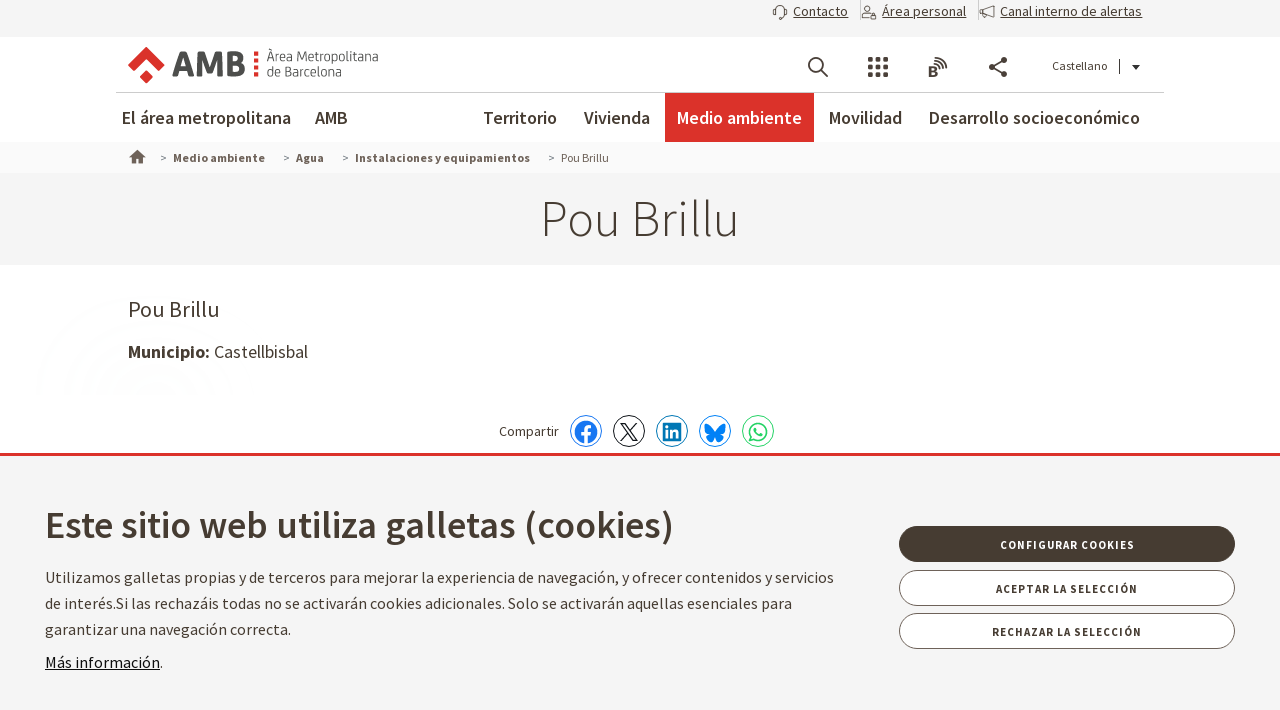

--- FILE ---
content_type: text/html;charset=UTF-8
request_url: https://www.amb.cat/es/web/medi-ambient/aigua/instalacions-i-equipaments/detall/-/equipament/pou-brillu/374442/11818?_EquipamentSearchListPortlet_WAR_AMBSearchPortletportlet_pageNum=2&_EquipamentSearchListPortlet_WAR_AMBSearchPortletportlet_format=grid&_EquipamentSearchListPortlet_WAR_AMBSearchPortletportlet_subambit=medi_ambient.aigua_pou&_EquipamentSearchListPortlet_WAR_AMBSearchPortletportlet_detailBackURL=%2Fes%2Fweb%2Fecologia%2Faigua%2Finstalacions-i-equipaments%2Fllistat&_EquipamentSearchListPortlet_WAR_AMBSearchPortletportlet_type=medi_ambient.aigua_pou
body_size: 61819
content:




































	
		
			<!DOCTYPE html>































































<html class="ltr ltr" dir="ltr" lang="es-ES">

<head>
	<title>Pou Brillu - Medio ambiente - Àrea Metropolitana de Barcelona</title>
		<!--[if IE]><meta http-equiv="X-UA-Compatible" content="IE=edge,chrome=1"><![endif]-->
    <meta http-equiv="Expires" content="jue, 2 abr 2026 01:31:57 CEST">
    <meta http-equiv="Last-Modified" content="mar, 20 ene 2026 00:31:57 CET">
	<meta content="initial-scale=1.0, width=device-width" name="viewport" />
    <meta name="HandheldFriendly" content="true">
    <meta name="lang" content="es_ES">
    <meta property="node:instanceHA" content="ambliferay01pro">

    





































<meta content="text/html; charset=UTF-8" http-equiv="content-type" />









<meta content="&lt;og:image&gt;{&#34;groupId&#34;:11818,&#34;title&#34;:&#34;ico_pou_360.jpg&#34;,&#34;type&#34;:&#34;document&#34;,&#34;uuid&#34;:&#34;5d3b7646-d915-409a-a121-e844e826a996&#34;}&lt;/og:image&gt; Pou Brillu" lang="ca-ES" name="description" />





<script data-senna-track="permanent" src="/combo?browserId=chrome&minifierType=js&languageId=es_ES&b=7307&t=1768369080788&/o/frontend-js-jquery-web/jquery/jquery.min.js&/o/frontend-js-jquery-web/jquery/init.js&/o/frontend-js-jquery-web/jquery/ajax.js&/o/frontend-js-jquery-web/jquery/bootstrap.bundle.min.js&/o/frontend-js-jquery-web/jquery/collapsible_search.js&/o/frontend-js-jquery-web/jquery/fm.js&/o/frontend-js-jquery-web/jquery/form.js&/o/frontend-js-jquery-web/jquery/popper.min.js&/o/frontend-js-jquery-web/jquery/side_navigation.js" type="text/javascript"></script>
<link data-senna-track="temporary" href="https://www.amb.cat/web/medi-ambient/aigua/instalacions-i-equipaments/detall/-/equipament/pou-brillu/374442/11818" rel="canonical" />
<link data-senna-track="temporary" href="https://www.amb.cat/es/web/medi-ambient/aigua/instalacions-i-equipaments/detall/-/equipament/pou-brillu/374442/11818" hreflang="es-ES" rel="alternate" />
<link data-senna-track="temporary" href="https://www.amb.cat/web/medi-ambient/aigua/instalacions-i-equipaments/detall/-/equipament/pou-brillu/374442/11818" hreflang="ca-ES" rel="alternate" />
<link data-senna-track="temporary" href="https://www.amb.cat/en/web/medi-ambient/aigua/instalacions-i-equipaments/detall/-/equipament/pou-brillu/374442/11818" hreflang="en-GB" rel="alternate" />
<link data-senna-track="temporary" href="https://www.amb.cat/web/medi-ambient/aigua/instalacions-i-equipaments/detall/-/equipament/pou-brillu/374442/11818" hreflang="x-default" rel="alternate" />

<meta property="og:locale" content="es_ES">
<meta property="og:locale:alternate" content="es_ES">
<meta property="og:locale:alternate" content="ca_ES">
<meta property="og:locale:alternate" content="en_GB">
<meta property="og:site_name" content="Medio ambiente">
<meta property="og:title" content="Pou Brillu - Medio ambiente - Àrea Metropolitana de Barcelona">
<meta property="og:type" content="website">
<meta property="og:url" content="https://www.amb.cat/web/medi-ambient/aigua/instalacions-i-equipaments/detall/-/equipament/pou-brillu/374442/11818">


<link href="https://www.amb.cat/o/amb-generic-theme/images/favicon.ico" rel="icon" />



<link class="lfr-css-file" data-senna-track="temporary" href="https://www.amb.cat/o/amb-generic-theme/css/clay.css?browserId=chrome&amp;themeId=ambgeneric_WAR_ambgenerictheme&amp;minifierType=css&amp;languageId=es_ES&amp;b=7307&amp;t=1768365508000" id="liferayAUICSS" rel="stylesheet" type="text/css" />



<link data-senna-track="temporary" href="/o/frontend-css-web/main.css?browserId=chrome&amp;themeId=ambgeneric_WAR_ambgenerictheme&amp;minifierType=css&amp;languageId=es_ES&amp;b=7307&amp;t=1768369008150" id="liferayPortalCSS" rel="stylesheet" type="text/css" />









	

	





	



	

		<link data-senna-track="temporary" href="/combo?browserId=chrome&amp;minifierType=&amp;themeId=ambgeneric_WAR_ambgenerictheme&amp;languageId=es_ES&amp;b=7307&amp;EquipamentSearchListPortlet_WAR_AMBSearchPortletportlet:%2Fcss%2Fmain.css&amp;com_liferay_product_navigation_product_menu_web_portlet_ProductMenuPortlet:%2Fcss%2Fmain.css&amp;t=1768365508000" id="8005521c" rel="stylesheet" type="text/css" />

	







<script data-senna-track="temporary" type="text/javascript">
	// <![CDATA[
		var Liferay = Liferay || {};

		Liferay.Browser = {
			acceptsGzip: function() {
				return true;
			},

			

			getMajorVersion: function() {
				return 131.0;
			},

			getRevision: function() {
				return '537.36';
			},
			getVersion: function() {
				return '131.0';
			},

			

			isAir: function() {
				return false;
			},
			isChrome: function() {
				return true;
			},
			isEdge: function() {
				return false;
			},
			isFirefox: function() {
				return false;
			},
			isGecko: function() {
				return true;
			},
			isIe: function() {
				return false;
			},
			isIphone: function() {
				return false;
			},
			isLinux: function() {
				return false;
			},
			isMac: function() {
				return true;
			},
			isMobile: function() {
				return false;
			},
			isMozilla: function() {
				return false;
			},
			isOpera: function() {
				return false;
			},
			isRtf: function() {
				return true;
			},
			isSafari: function() {
				return true;
			},
			isSun: function() {
				return false;
			},
			isWebKit: function() {
				return true;
			},
			isWindows: function() {
				return false;
			}
		};

		Liferay.Data = Liferay.Data || {};

		Liferay.Data.ICONS_INLINE_SVG = true;

		Liferay.Data.NAV_SELECTOR = '#navigation';

		Liferay.Data.NAV_SELECTOR_MOBILE = '#navigationCollapse';

		Liferay.Data.isCustomizationView = function() {
			return false;
		};

		Liferay.Data.notices = [
			

			
		];

		Liferay.PortletKeys = {
			DOCUMENT_LIBRARY: 'com_liferay_document_library_web_portlet_DLPortlet',
			DYNAMIC_DATA_MAPPING: 'com_liferay_dynamic_data_mapping_web_portlet_DDMPortlet',
			ITEM_SELECTOR: 'com_liferay_item_selector_web_portlet_ItemSelectorPortlet'
		};

		Liferay.PropsValues = {
			JAVASCRIPT_SINGLE_PAGE_APPLICATION_TIMEOUT: 0,
			NTLM_AUTH_ENABLED: false,
			UPLOAD_SERVLET_REQUEST_IMPL_MAX_SIZE: 250857600
		};

		Liferay.ThemeDisplay = {

			

			
				getLayoutId: function() {
					return '117';
				},

				

				getLayoutRelativeControlPanelURL: function() {
					return '/es/group/medi-ambient/~/control_panel/manage?p_p_id=EquipamentSearchListPortlet_WAR_AMBSearchPortletportlet';
				},

				getLayoutRelativeURL: function() {
					return '/es/web/medi-ambient/aigua/instalacions-i-equipaments/detall';
				},
				getLayoutURL: function() {
					return 'https://www.amb.cat/es/web/medi-ambient/aigua/instalacions-i-equipaments/detall';
				},
				getParentLayoutId: function() {
					return '13';
				},
				isControlPanel: function() {
					return false;
				},
				isPrivateLayout: function() {
					return 'false';
				},
				isVirtualLayout: function() {
					return false;
				},
			

			getBCP47LanguageId: function() {
				return 'es-ES';
			},
			getCanonicalURL: function() {

				

				return 'https\x3a\x2f\x2fwww\x2eamb\x2ecat\x2fweb\x2fmedi-ambient\x2faigua\x2finstalacions-i-equipaments\x2fdetall\x2f-\x2fequipament\x2fpou-brillu\x2f374442\x2f11818';
			},
			getCDNBaseURL: function() {
				return 'https://www.amb.cat';
			},
			getCDNDynamicResourcesHost: function() {
				return '';
			},
			getCDNHost: function() {
				return '';
			},
			getCompanyGroupId: function() {
				return '10240';
			},
			getCompanyId: function() {
				return '10202';
			},
			getDefaultLanguageId: function() {
				return 'ca_ES';
			},
			getDoAsUserIdEncoded: function() {
				return '';
			},
			getLanguageId: function() {
				return 'es_ES';
			},
			getParentGroupId: function() {
				return '11818';
			},
			getPathContext: function() {
				return '';
			},
			getPathImage: function() {
				return '/image';
			},
			getPathJavaScript: function() {
				return '/o/frontend-js-web';
			},
			getPathMain: function() {
				return '/es/c';
			},
			getPathThemeImages: function() {
				return 'https://www.amb.cat/o/amb-generic-theme/images';
			},
			getPathThemeRoot: function() {
				return '/o/amb-generic-theme';
			},
			getPlid: function() {
				return '54717';
			},
			getPortalURL: function() {
				return 'https://www.amb.cat';
			},
			getScopeGroupId: function() {
				return '11818';
			},
			getScopeGroupIdOrLiveGroupId: function() {
				return '11818';
			},
			getSessionId: function() {
				return '';
			},
			getSiteAdminURL: function() {
				return 'https://www.amb.cat/group/medi-ambient/~/control_panel/manage?p_p_lifecycle=0&p_p_state=maximized&p_p_mode=view';
			},
			getSiteGroupId: function() {
				return '11818';
			},
			getURLControlPanel: function() {
				return '/es/group/control_panel?refererPlid=54717';
			},
			getURLHome: function() {
				return 'https\x3a\x2f\x2fwww\x2eamb\x2ecat\x2f';
			},
			getUserEmailAddress: function() {
				return '';
			},
			getUserId: function() {
				return '10206';
			},
			getUserName: function() {
				return '';
			},
			isAddSessionIdToURL: function() {
				return false;
			},
			isImpersonated: function() {
				return false;
			},
			isSignedIn: function() {
				return false;
			},
			isStateExclusive: function() {
				return false;
			},
			isStateMaximized: function() {
				return false;
			},
			isStatePopUp: function() {
				return false;
			}
		};

		var themeDisplay = Liferay.ThemeDisplay;

		Liferay.AUI = {

			

			getAvailableLangPath: function() {
				return 'available_languages.jsp?browserId=chrome&themeId=ambgeneric_WAR_ambgenerictheme&colorSchemeId=01&minifierType=js&languageId=es_ES&b=7307&t=1768369004525';
			},
			getCombine: function() {
				return true;
			},
			getComboPath: function() {
				return '/combo/?browserId=chrome&minifierType=&languageId=es_ES&b=7307&t=1768369121929&';
			},
			getDateFormat: function() {
				return '%d/%m/%Y';
			},
			getEditorCKEditorPath: function() {
				return '/o/frontend-editor-ckeditor-web';
			},
			getFilter: function() {
				var filter = 'raw';

				
					
						filter = 'min';
					
					

				return filter;
			},
			getFilterConfig: function() {
				var instance = this;

				var filterConfig = null;

				if (!instance.getCombine()) {
					filterConfig = {
						replaceStr: '.js' + instance.getStaticResourceURLParams(),
						searchExp: '\\.js$'
					};
				}

				return filterConfig;
			},
			getJavaScriptRootPath: function() {
				return '/o/frontend-js-web';
			},
			getLangPath: function() {
				return 'aui_lang.jsp?browserId=chrome&themeId=ambgeneric_WAR_ambgenerictheme&colorSchemeId=01&minifierType=js&languageId=es_ES&b=7307&t=1768369121929';
			},
			getPortletRootPath: function() {
				return '/html/portlet';
			},
			getStaticResourceURLParams: function() {
				return '?browserId=chrome&minifierType=&languageId=es_ES&b=7307&t=1768369121929';
			}
		};

		Liferay.authToken = 'HAvnw0ma';

		

		Liferay.currentURL = '\x2fes\x2fweb\x2fmedi-ambient\x2faigua\x2finstalacions-i-equipaments\x2fdetall\x2f-\x2fequipament\x2fpou-brillu\x2f374442\x2f11818\x3f_EquipamentSearchListPortlet_WAR_AMBSearchPortletportlet_pageNum\x3d2\x26_EquipamentSearchListPortlet_WAR_AMBSearchPortletportlet_format\x3dgrid\x26_EquipamentSearchListPortlet_WAR_AMBSearchPortletportlet_subambit\x3dmedi_ambient\x2eaigua_pou\x26_EquipamentSearchListPortlet_WAR_AMBSearchPortletportlet_detailBackURL\x3d\x252Fes\x252Fweb\x252Fecologia\x252Faigua\x252Finstalacions-i-equipaments\x252Fllistat\x26_EquipamentSearchListPortlet_WAR_AMBSearchPortletportlet_type\x3dmedi_ambient\x2eaigua_pou';
		Liferay.currentURLEncoded = '\x252Fes\x252Fweb\x252Fmedi-ambient\x252Faigua\x252Finstalacions-i-equipaments\x252Fdetall\x252F-\x252Fequipament\x252Fpou-brillu\x252F374442\x252F11818\x253F_EquipamentSearchListPortlet_WAR_AMBSearchPortletportlet_pageNum\x253D2\x2526_EquipamentSearchListPortlet_WAR_AMBSearchPortletportlet_format\x253Dgrid\x2526_EquipamentSearchListPortlet_WAR_AMBSearchPortletportlet_subambit\x253Dmedi_ambient\x2eaigua_pou\x2526_EquipamentSearchListPortlet_WAR_AMBSearchPortletportlet_detailBackURL\x253D\x25252Fes\x25252Fweb\x25252Fecologia\x25252Faigua\x25252Finstalacions-i-equipaments\x25252Fllistat\x2526_EquipamentSearchListPortlet_WAR_AMBSearchPortletportlet_type\x253Dmedi_ambient\x2eaigua_pou';
	// ]]>
</script>

<script src="/o/js_loader_config?t=1768369080475" type="text/javascript"></script>
<script data-senna-track="permanent" src="/combo?browserId=chrome&minifierType=js&languageId=es_ES&b=7307&t=1768369121929&/o/frontend-js-aui-web/aui/aui/aui.js&/o/frontend-js-aui-web/liferay/modules.js&/o/frontend-js-aui-web/liferay/aui_sandbox.js&/o/frontend-js-aui-web/aui/attribute-base/attribute-base.js&/o/frontend-js-aui-web/aui/attribute-complex/attribute-complex.js&/o/frontend-js-aui-web/aui/attribute-core/attribute-core.js&/o/frontend-js-aui-web/aui/attribute-observable/attribute-observable.js&/o/frontend-js-aui-web/aui/attribute-extras/attribute-extras.js&/o/frontend-js-aui-web/aui/event-custom-base/event-custom-base.js&/o/frontend-js-aui-web/aui/event-custom-complex/event-custom-complex.js&/o/frontend-js-aui-web/aui/oop/oop.js&/o/frontend-js-aui-web/aui/aui-base-lang/aui-base-lang.js&/o/frontend-js-aui-web/liferay/dependency.js&/o/frontend-js-aui-web/liferay/util.js&/o/frontend-js-web/loader/config.js&/o/frontend-js-web/loader/loader.js&/o/frontend-js-web/liferay/dom_task_runner.js&/o/frontend-js-web/liferay/events.js&/o/frontend-js-web/liferay/lazy_load.js&/o/frontend-js-web/liferay/liferay.js&/o/frontend-js-web/liferay/global.bundle.js&/o/frontend-js-web/liferay/portlet.js&/o/frontend-js-web/liferay/workflow.js" type="text/javascript"></script>




	

	<script data-senna-track="temporary" src="/o/js_bundle_config?t=1768369101174" type="text/javascript"></script>


<script data-senna-track="temporary" type="text/javascript">
	// <![CDATA[
		
			
				
		

		

		
	// ]]>
</script>





	
		

			

			
				<script data-senna-track="permanent" id="googleAnalyticsScript" type="text/javascript">
					(function(i, s, o, g, r, a, m) {
						i['GoogleAnalyticsObject'] = r;

						i[r] = i[r] || function() {
							var arrayValue = i[r].q || [];

							i[r].q = arrayValue;

							(i[r].q).push(arguments);
						};

						i[r].l = 1 * new Date();

						a = s.createElement(o);
						m = s.getElementsByTagName(o)[0];
						a.async = 1;
						a.src = g;
						m.parentNode.insertBefore(a, m);
					})(window, document, 'script', '//www.google-analytics.com/analytics.js', 'ga');

					

					
						
							ga('create', 'UA-13237972-1', 'auto');
						
					

					

					

					ga('send', 'pageview');

					
				</script>
			
		
		



	
		

			

			
		
	












	

	





	



	

		<script data-senna-track="temporary" src="/combo?browserId=chrome&amp;minifierType=&amp;themeId=ambgeneric_WAR_ambgenerictheme&amp;languageId=es_ES&amp;b=7307&amp;EquipamentSearchListPortlet_WAR_AMBSearchPortletportlet:%2Fjs%2Fmain.js&amp;t=1768365508000" type="text/javascript"></script>

	















<link class="lfr-css-file" data-senna-track="temporary" href="https://www.amb.cat/o/amb-generic-theme/css/main.css?browserId=chrome&amp;themeId=ambgeneric_WAR_ambgenerictheme&amp;minifierType=css&amp;languageId=es_ES&amp;b=7307&amp;t=1768365508000" id="liferayThemeCSS" rel="stylesheet" type="text/css" />








	<style data-senna-track="temporary" type="text/css">

		

			

		

			

		

			

		

			

		

	</style>





    
    <link rel="stylesheet" type="text/css" href="/theme-resources/generic/css/main.css">
		<link rel="stylesheet" type="text/css" href="/theme-resources/amb/css/main.css">
	<link href="https://fonts.googleapis.com/css?family=Source+Sans+Pro:300,400,500,600,700,900:latin" rel="stylesheet">
	<link rel="stylesheet" href="https://cdnjs.cloudflare.com/ajax/libs/font-awesome/4.7.0/css/font-awesome.min.css">
	<link rel="stylesheet" href="/theme-resources/amb/css/print.css" media="print">
	<script defer src="/theme-resources/generic/js/vendor/jquery-ui.js"></script>
	<script defer src="/theme-resources/generic/js/vendor/in-view.min.js"></script>  
	<!-- Carreguem els recursos en funcio del portal que estem -->
		<script defer src="/theme-resources/amb/js/main.js"></script>
	
	<!--[if IE]>
    	<script defer src="/theme-resources/generic/js/vendor/html5placeholder.js"></script>
        <script defer src="/theme-resources/generic/js/iePlaceHolder.js"></script>
        <link rel="stylesheet" href="/theme-resources/generic/css/AMBStyleIE.css">
    <![endif]-->
	<script defer src="/amb-i18n/global-amb-es_ES.js"></script>
	<script defer src="/theme-resources/generic/js/basic.js?@@version@@"></script>
    <script defer src="/theme-resources/generic/js/avisos.js"></script>	
	<script defer src="/theme-resources/generic/js/dynamicscripts/main.js"></script>
	<script defer src="/theme-resources/generic/js/utils.js"></script>
	<script defer src="/theme-resources/generic/js/vendor/jquery.tooltipster.js"></script>
	<script defer src="/theme-resources/generic/js/tooltips.js"></script>
	<script src="/theme-resources/generic/js/vendor/jquery.h5validate.js"></script>	
	<style>
		#wrapper>header>.module-grid .list.eines:not(.lang) li.link-session{
			-webkit-transition: 0.35s ease all;
			-moz-transition: 0.35s ease all;
			-o-transition: 0.35s ease all;
			transition: 0.35s ease all;
			width: auto;
			height: 100%;
			display: flex;
			align-items: center;
			margin: 10px 24px 10px 0;
			padding-right: 24px;
			position: relative;
			box-sizing: border-box;
		}
		#wrapper>header>.module-grid .list.eines:not(.lang) li.link-session:after {
			content: "";
			display: inline-block;
			position: absolute;
			top: 0;
			right: 0;
			height: 100%;
			width: 1px;
			background-color: #ccc
		}		
		#wrapper>header.fixed>.module-grid .list.eines:not(.lang) li.link-session{
			margin: 5px 24px 5px 0;
		}
		#wrapper>header>.module-grid .list.eines:not(.lang) li.link-session a{
			height: 36px;
			border: 1px solid #4a4039;
			background: transparent;
			padding: 0 24px;
			display: block;
			border-radius: 36px;
			font-weight: 600;
			font-size: 14px;
			box-sizing: border-box;
		}
		#wrapper>header>.module-grid .list.eines:not(.lang) li.link-session a span{
			line-height: 34px;
			vertical-align: middle;
			display: inline-block;
		}
		#wrapper>header>.module-grid .list.eines:not(.lang) li.link-session a span.icon-lock{
			margin-right: 6px;
		}
		@media screen and (max-width: 1024px) and (min-width: 1px){
			#wrapper>#navRD>div.toolsList .link-session, #wrapper>#navRD>div.toolsBar .link-session{
				-webkit-transition: 0.35s ease all;
				-moz-transition: 0.35s ease all;
				-o-transition: 0.35s ease all;
				transition: 0.35s ease all;
				width: 100% !important;
				height: auto;
				display: flex;
				align-items: center;
				margin: 10px 0;
			}
			#wrapper>#navRD>div.toolsList .link-session a, #wrapper>#navRD>div.toolsBar .link-session a{
				width: 98% !important;
				max-width: 375px;
				height: 36px;
				border: 1px solid #4a4039;
				background: transparent;
				padding: 0 24px;
				display: block !important;
				border-radius: 36px;
				font-weight: 600;
				font-size: 14px;
				text-align: center;
				box-sizing: border-box;
			}
			#wrapper>#navRD>div.toolsList .link-session a span, #wrapper>#navRD>div.toolsBar .link-session a span{
				line-height: 34px;
				vertical-align: middle;
				display: inline-block;
			}
			#wrapper>#navRD>div.toolsList .link-session a span.icon-lock, #wrapper>#navRD>div.toolsBar .link-session a span.icon-lock{
				margin-right: 6px;
			}
		}
	</style>	
</head>



	


<body class="chrome controls-visible  yui3-skin-sam signed-out public-page site " data-ga='pageview'>


















































	<nav aria-label="Enlaces rápidos" class="quick-access-nav" id="lbow_quickAccessNav">
		<h1 class="hide-accessible">Navegación</h1>

		<ul>
			
				<li><a href="#main-content">Saltar al contenido</a></li>
			

			
		</ul>
	</nav>



















































































<!--googleoff: index-->
	<div id="quickAccess">
		<strong>Accesos directos:</strong>
		<ul>
			<li><a title="Ir al contenido. (Tecla de acceso: 1)" href="#mainWrapper" accesskey="1">[1] Contenido &raquo;</a></li>
			<li><a title="Ir al men&uacute; principal. (Tecla de acceso: 2)" href="#nav" accesskey="2">[2] Men&uacute; de navegaci&oacute;n  principal &raquo;</a></li>    
			<li><a title="Ir al buscador principal. (Tecla de acceso: 3)" href="#quickSearch" accesskey="3" >[3] Buscador AMB</a></li>
		</ul>
	</div>
<!--googleon: index-->
 



<div id="wrapper">
	<!--TOP MENU SUPERIOR-->
	<div class="top-bar">
		<ul class="menu-top-bar">
			<li class="top-bar-contact">
				<a role="button" href="https://www.amb.cat/es/web/amb/seu-electronica/suggeriments-i-queixes" aria-labelledby="menu-top-bar top-bar-contact" aria-label="Contacto" title="Contacto">
					<span class="icon-callcenter"></span>
					<span class="literal">
Contacto					</span>
				</a>
			</li>
			<li class="top-bar-area-personal">
				<a aria-labelledby="menu-top-bar top-bar-area-personal" href="https://area-personal.amb.cat/" target="_blank" title="&Aacute;rea personal" aria-label="&Aacute;rea personal" data-menu="link-session">
					<span class="icon-user-lock"></span>
					<span class="literal">
&Aacute;rea personal					</span>
				</a>
			</li>
			<li class="top-bar-canal-intern">
				<a role="button" href="https://transparencia.amb.cat/es/integritat-i-bon-govern/integritat-institucional/canal-intern-alertes" aria-labelledby="menu-top-bar top-bar-canal-intern" aria-label="Canal interno de alertas" title="Canal interno de alertas">
					<span class="icon-alerta"></span>
					<span class="literal">
Canal interno de alertas					</span>
				</a>
			</li>
		</ul>
	</div>

	 
	<header>
		<div class="module-grid">
			<div itemscope itemtype="http://schema.org/Organization">
				<a role="button" aria-label="Mostrar men&uacute;" title="Mostrar men&uacute;" class="icon icon-menuRD">Mostrar men&uacute;</a>
				<h1>
					<a itemprop="/es/web/guest" href="http://www.amb.cat" accesskey="4" aria-label="Ir a la p&aacute;gina principal del Àrea Metropolitana de Barcelona" title="Ir a la p&aacute;gina principal del Àrea Metropolitana de Barcelona">
						<span aria-label="Àrea Metropolitana de Barcelona" class="nojs" itemprop="name">Àrea Metropolitana de Barcelona</span>
					</a>
				</h1>
			</div>
			








































	

	<div class="portlet-boundary portlet-boundary_com_liferay_site_navigation_language_web_portlet_SiteNavigationLanguagePortlet_  portlet-static portlet-static-end portlet-borderless portlet-language " id="p_p_id_com_liferay_site_navigation_language_web_portlet_SiteNavigationLanguagePortlet_">
		<span id="p_com_liferay_site_navigation_language_web_portlet_SiteNavigationLanguagePortlet"></span>




	

	
		
			






































	
		
<section class="portlet" id="portlet_com_liferay_site_navigation_language_web_portlet_SiteNavigationLanguagePortlet">


	<div class="portlet-content">

		<div class="autofit-float autofit-row portlet-header">
			<div class="autofit-col autofit-col-end">
				<div class="autofit-section">
				</div>
			</div>
		</div>

		
			<div class=" portlet-content-container">
				


	<div class="portlet-body">



	
		
			
				
					



















































	

				

				
					
						


	

		



































































	

	<ul id="siteLang" class="list inline">
        <li>
            <a title="català" hreflang="ca-ES" href="/web/medi-ambient/aigua/instalacions-i-equipaments/detall/-/equipament/pou-brillu/374442/11818?_EquipamentSearchListPortlet_WAR_AMBSearchPortletportlet_pageNum=2&_EquipamentSearchListPortlet_WAR_AMBSearchPortletportlet_format=grid&_EquipamentSearchListPortlet_WAR_AMBSearchPortletportlet_subambit=medi_ambient.aigua_pou&_EquipamentSearchListPortlet_WAR_AMBSearchPortletportlet_detailBackURL=%2Fca%2Fweb%2Fecologia%2Faigua%2Finstalacions-i-equipaments%2Fllistat&_EquipamentSearchListPortlet_WAR_AMBSearchPortletportlet_type=medi_ambient.aigua_pou">Català</a>
        </li>
        <li class='current'>Castellano</li>
        <li>
            <a title="english [beta]" hreflang="en-GB" href="/en/web/medi-ambient/aigua/instalacions-i-equipaments/detall/-/equipament/pou-brillu/374442/11818?_EquipamentSearchListPortlet_WAR_AMBSearchPortletportlet_pageNum=2&_EquipamentSearchListPortlet_WAR_AMBSearchPortletportlet_format=grid&_EquipamentSearchListPortlet_WAR_AMBSearchPortletportlet_subambit=medi_ambient.aigua_pou&_EquipamentSearchListPortlet_WAR_AMBSearchPortletportlet_detailBackURL=%2Fen%2Fweb%2Fecologia%2Faigua%2Finstalacions-i-equipaments%2Fllistat&_EquipamentSearchListPortlet_WAR_AMBSearchPortletportlet_type=medi_ambient.aigua_pou">English</a>
        </li>
</ul>




	
	
					
				
			
		
	
	


	</div>

			</div>
		
	</div>
</section>
	

		
		










	</div>




			
			
			<ul id="menu-tools" class="list inline eines onright">		
				<li id="tool-cerca">
					<a role="button" href="#view-search" aria-labelledby="menu-tools tool-cerca" aria-label="Buscador" title="Buscador" class="icon icon-search" data-service-type="search">Buscador</a>
				</li>
				<li id="tool-serveis">
					<a role="button" href="#view-serveis" aria-labelledby="menu-tools tool-serveis" aria-label="Servicios" title="Servicios" class="icon icon-serveis" data-service-type="serveis">Servicios</a>
				</li>						
				<li id="tool-butlletins">
					<a role="button" href="#view-butlletins" aria-labelledby="menu-tools tool-butlletins" aria-label="Blogs y boletines" title="Blogs y boletines" class="icon icon-butlletins" data-service-type="butlletins">Blogs y boletines</a>
				</li>
				<li id="tool-share">
					<a role="button" href="#view-share" aria-labelledby="menu-tools tool-share" aria-label="Compartir" title="Compartir" class="icon icon-share" data-service-type="share">Compartir</a>
				</li>
			</ul>		
		</div>
	</header>
	<!-- INIT HEADER TOOLS -->
	<div class="headertools">
	    <article id="view-search" class="row search nodisplayed" data-service-type="search">
			<div class="module-grid">
			
				<a href="#view-search" role="button" aria-labelledby="view-search" class="closemenu" title="#language("ambgeneric.theme.toolbar.menu.tanca")"><span class="icon close">#language("ambgeneric.theme.toolbar.menu.tanca")</span></a>
				
										
				<form id="quickSearch" action="/es/web/cercador" method="get">
                    <fieldset>
                        <legend>Buscador global del AMB</legend>
						<label for="queryText" class="visuallyhidden">Buscador global del AMB</label>
						<input name="query" id="queryText" type="search" placeholder="Buscar">
						
                        <!-- Parametres de cerca per al generic search. En el cas de tenir definit p_p_id -->
                        <input type="hidden" name="defaultSearchConfiguration" value="true">
                        <label for="amb_global_search" class="visuallyhidden">Buscar el texto</label>
						<input type="submit" value="Buscar" id="amb_global_search">
                    </fieldset>
                </form>
			</div>
		</article>
		
		
		<article id="view-serveis" class="row serveis nodisplayed" data-service-type="serveis">
			<div class="module-grid">
				<a href="#view-serveis" role="button" aria-labelledby="view-serveis" title="Cerrar men&uacute;" class="closemenu"><span class="icon close">Cerrar</span></a>						
				


<style>
    #wrapper div.headertools article.row.serveis h4.title {
        padding-left: 0px;
    }
    #wrapper div.headertools article.row h4.title {
        padding-left: 12px;
        color: #3e3a37;
        font-size: 22px;
        font-weight: bold;
    } 
    #wrapper div.headertools article.row.serveis .header, #wrapper div.headertools article.row.serveis .box header, .box #wrapper div.headertools article.row.serveis header {
            padding-bottom: 18px;
    }      
    #wrapper div.headertools article.row.serveis .article+.header, #wrapper div.headertools article.row.serveis .box article+.header, .box #wrapper div.headertools article.row.serveis article+.header, #wrapper div.headertools article.row.serveis .box .article+header, .box #wrapper div.headertools article.row.serveis .article+header, #wrapper div.headertools article.row.serveis .box article+header, .box #wrapper div.headertools article.row.serveis article+header {
            padding-top: 36px;
    }     
    @media screen and (max-width: 1024px) and (min-width: 1px){
        #wrapper div.headertools article.row.serveis .header{
            padding-left: 32px;
        }
    }
</style>

        <div class="header">
        <h4 class="title">
            Transparencia
        </h4>
    </div>
    <div class="article">        
        <ul class="list serveis">
                            <li>
                                                                                                    <a href="https://transparencia.amb.cat/es/home" title="Portal de transparencia" >
                                                                                                                						    						                            <span class="serveisimage ">
        			            <img src="/documents/10240/11438743/ico_serveis_portal_de_la_transparencia.jpg/735e3764-cde3-49f6-8f41-dfa1bd18d8c5?t=1761568663919"  title="Transparència" alt="Icona servei"  >
    				        </span>
    				        <span class="serveistitle">
    				            Portal de transparencia
    				        </span>
                                            </a>
                </li>
                            <li>
                                                                                                    <a href="https://transparencia.amb.cat/ca/integritat-i-bon-govern/integritat-institucional/canal-intern-alertes" title="Canal intern d'alertes" >
                                                                                                                						    						                            <span class="serveisimage ">
        			            <img src="/documents/10240/8365701/icona_canal_denuncies%402x.png/0941d41e-bd93-489f-d9e9-6bb189cfb915?t=1729241871453"  title="decorativa" alt="Icona servei"  >
    				        </span>
    				        <span class="serveistitle">
    				            Canal intern d'alertes
    				        </span>
                                            </a>
                </li>
                    </ul>
    </div>
        <div class="header">
        <h4 class="title">
            Administración
        </h4>
    </div>
    <div class="article">        
        <ul class="list serveis">
                            <li>
                                                                                                    <a href="/es/web/amb/administracio-metropolitana/empleats-publics-i-retribucions/ocupacio-publica" title="Trabajar en el AMB" >
                                                                                                                						    						                            <span class="serveisimage ">
        			            <img src="/documents/10240/8365701/AMB_OcupPu%3Fblica_400x400.png/0fdca078-ae13-f386-2094-d7613f8f587b?t=1741350461108"  title="Trabajar en el AMB" alt="Icona servei"  >
    				        </span>
    				        <span class="serveistitle">
    				            Trabajar en el AMB
    				        </span>
                                            </a>
                </li>
                            <li>
                                                                                                    <a href="https://www.amb.cat/web/amb/seu-electronica/tramits/detall/-/tramit/verificar-documents-oficials-de-l-amb/316448/11696" title="Verificador de documents" >
                                                                                                                						    						                            <span class="serveisimage ">
        			            <img src="/documents/10240/8365701/icona+verificador.png/9f01270e-6cbc-939e-891c-a5def3c6ee63?t=1750832293302"  title="icona" alt="Icona servei"  >
    				        </span>
    				        <span class="serveistitle">
    				            Verificador de documents
    				        </span>
                                            </a>
                </li>
                            <li>
                                                                                                    <a href="https://www.amb.cat/es/web/amb/atencio-ciutadana" title="Atención ciudadana" >
                                                                                                                						    						                            <span class="serveisimage ">
        			            <img src="/documents/10240/8365701/ico_serveis_atencio_ciutadana_4.jpg.png/1b61dedf-3afe-4dee-97b6-cd5b6d7f2c7c?t=1500653520000"  title="Atención ciudadana" alt="Icona servei"  >
    				        </span>
    				        <span class="serveistitle">
    				            Atención ciudadana
    				        </span>
                                            </a>
                </li>
                            <li>
                                                                                                    <a href="/es/web/amb/seu-electronica" title="Sede electrónica" >
                                                                                                                						    						                            <span class="serveisimage ">
        			            <img src="/documents/10240/8365701/ico_servei_seu_electronica.png/cba1ebd2-c8af-4cd4-b38a-04a3378b6fae?t=1500654540000"  title="sede electrónica" alt="Icona servei"  >
    				        </span>
    				        <span class="serveistitle">
    				            Sede electrónica
    				        </span>
                                            </a>
                </li>
                            <li>
                                                                                                    <a href="/es/web/amb/seu-electronica/tramits" title="Trámites" >
                                                                                                                						    						                            <span class="serveisimage ">
        			            <img src="/documents/10240/8365701/ico_servei_tramits1.png/6702d392-4d82-4ea3-a3c1-43447324f32d?t=1500654641000"  title="trámites" alt="Icona servei"  >
    				        </span>
    				        <span class="serveistitle">
    				            Trámites
    				        </span>
                                            </a>
                </li>
                            <li>
                                                                                                    <a href="/es/web/amb/seu-electronica/instancia-generica" title="Instancia genérica" >
                                                                                                                						    						                            <span class="serveisimage ">
        			            <img src="/documents/10240/8365701/icona_serveis_instancia_generica%402x.png/783fe133-1282-44b9-842c-888370d4a338?t=1562235426000"  title="Instancia genérica" alt="Icona servei"  >
    				        </span>
    				        <span class="serveistitle">
    				            Instancia genérica
    				        </span>
                                            </a>
                </li>
                            <li>
                                                                                                    <a href="https://www.amb.cat/es/web/amb/seu-electronica/tauler-d-anuncis" title="Tablón de anuncios" >
                                                                                                                						    						                            <span class="serveisimage ">
        			            <img src="/documents/10240/8365701/ico_serveis_e_tauler.jpg.png/45971314-7ba1-42a8-a47d-823d896a119f?t=1500653572000"  title="Tablón de anuncios" alt="Icona servei"  >
    				        </span>
    				        <span class="serveistitle">
    				            Tablón de anuncios
    				        </span>
                                            </a>
                </li>
                            <li>
                                                                                                    <a href="https://usuari.enotum.cat/webCiutada/login?locale=es" title="eNotum" >
                                                                                                                						    						                            <span class="serveisimage ">
        			            <img src="/documents/10240/8365701/ico_servei_notificacions.png/03013c9c-43d8-406f-a508-46cb37a0915b?t=1500654193000"  title="eNotum" alt="Icona servei"  >
    				        </span>
    				        <span class="serveistitle">
    				            eNotum
    				        </span>
                                            </a>
                </li>
                            <li>
                                                                                                    <a href="/es/web/amb/seu-electronica/perfil-de-contractant" title="Perfil de contratante" >
                                                                                                                						    						                            <span class="serveisimage ">
        			            <img src="/documents/10240/8365701/ico_servei_perfil_del_contractan.png/c45ecece-54e4-4ae7-b81a-15dff7bfe4a4?t=1500654289000"  title="Perfil de contratante" alt="Icona servei"  >
    				        </span>
    				        <span class="serveistitle">
    				            Perfil de contratante
    				        </span>
                                            </a>
                </li>
                            <li>
                                                                                                    <a href="/es/web/amb/administracio-metropolitana/contractacio-publica" title="Contratación pública" >
                                                                                                                						    						                            <span class="serveisimage ">
        			            <img src="/documents/10240/8365701/ico_serveis_contractacio_publica.gif.png/f8004f56-1fb3-4dc4-96ae-0220df92b4a8?t=1500653548000"  title="Contratación pública" alt="Icona servei"  >
    				        </span>
    				        <span class="serveistitle">
    				            Contratación pública
    				        </span>
                                            </a>
                </li>
                            <li>
                                                                                                    <a href="/es/web/amb/seu-electronica/informacio-publica" title="Información pública" >
                                                                                                                						    						                            <span class="serveisimage ">
        			            <img src="/documents/10240/8365701/Icono_expedients.jpg/cb2cb8ef-800d-41aa-a377-95189a6edafa?t=1604423196000"  title="Información pública" alt="Icona servei"  >
    				        </span>
    				        <span class="serveistitle">
    				            Información pública
    				        </span>
                                            </a>
                </li>
                            <li>
                                                                                                    <a href="https://tributmetropolita.amb.cat/index_es.html" title="Tributo metropolitano" >
                                                                                                                						    						                            <span class="serveisimage ">
        			            <img src="/documents/10240/8365701/icona_serveis_tribut_metropolita_A%402x.png/986035a2-fd0b-40d5-996c-93e4b494fcc7?t=1571912367000"  title="Tributo metropolitano" alt="Icona servei"  >
    				        </span>
    				        <span class="serveistitle">
    				            Tributo metropolitano
    				        </span>
                                            </a>
                </li>
                            <li>
                                                                                                    <a href="/es/web/amb/seu-electronica/tramits/detall?c_p_p_id=TramitSearchListPortlet_WAR_AMBSearchPortletportlet&_TramitSearchListPortlet_WAR_AMBSearchPortletportlet_detail=true&_TramitSearchListPortlet_WAR_AMBSearchPortletportlet_articleId=317472&_TramitSearchListPortlet_WAR_AMBSearchPortletportlet_groupId=11696&p_p_lifecycle=1&p_p_state=normal&p_p_mode=view&_TramitSearchListPortlet_WAR_AMBSearchPortletportlet_pageNum=1&_TramitSearchListPortlet_WAR_AMBSearchPortletportlet_format=list&_TramitSearchListPortlet_WAR_AMBSearchPortletportlet_queryText=Factura+electr%C3%B2nica&_TramitSearchListPortlet_WAR_AMBSearchPortletportlet_lang=es_ES&_TramitSearchListPortlet_WAR_AMBSearchPortletportlet_detailBackURL=%2Fes%2Fweb%2Famb%2Fseu-electronica%2Ftramits%2Fllistat" title="Factura electrónica" >
                                                                                                                						    						                            <span class="serveisimage ">
        			            <img src="/documents/10240/8365701/icona_servei_factura_electronica%402x.png/d842d0a0-eefa-4589-9195-7002764f1405?t=1536756230000"  title="Factura electrónica" alt="Icona servei"  >
    				        </span>
    				        <span class="serveistitle">
    				            Factura electrónica
    				        </span>
                                            </a>
                </li>
                            <li>
                                                                                                    <a href="/es/web/amb/la-institucio/cataleg-de-serveis" title="Catálogo de servicios" >
                                                                                                                						    						                            <span class="serveisimage ">
        			            <img src="/documents/10240/8365701/ico_servei_cataleg_serveis.png/34ebcb82-13ac-47df-b49b-b053e672cdf8?t=1500653896000"  title="Catálogo de servicios" alt="Icona servei"  >
    				        </span>
    				        <span class="serveistitle">
    				            Catálogo de servicios
    				        </span>
                                            </a>
                </li>
                    </ul>
    </div>
        <div class="header">
        <h4 class="title">
            Institucional
        </h4>
    </div>
    <div class="article">        
        <ul class="list serveis">
                            <li>
                                                                                                    <a href="/es/web/amb/govern-metropolita/accio-de-govern/acords-dels-organs-de-govern" title="Acuerdos de gobierno" >
                                                                                                                						    						                            <span class="serveisimage ">
        			            <img src="/documents/10240/11438687/icona_servei_grup_old%402x.png/78f083f5-0b87-4927-b949-12ba60031064?t=1519217088000"  title="Acuerdos de gobierno" alt="Icona servei"  >
    				        </span>
    				        <span class="serveistitle">
    				            Acuerdos de gobierno
    				        </span>
                                            </a>
                </li>
                            <li>
                                                                                                    <a href="/es/web/amb/govern-metropolita/accio-de-govern/acords-dels-organs-de-govern/sessions-plenaries" title="Retransmisión del Consejo Metropolitano" >
                                                                                                                						    						                            <span class="serveisimage ">
        			            <img src="/documents/10240/11438687/icona_servei_video_old%402x.png/e4cd2a06-d6e8-4681-af2a-1a173f8f66c2?t=1519139691000"  title="Retransmisión del Consejo Metropolitano" alt="Icona servei"  >
    				        </span>
    				        <span class="serveistitle">
    				            Retransmisión del plenario
    				        </span>
                                            </a>
                </li>
                            <li>
                                                                                                    <a href="https://pam.amb.cat/home" title="Plan de Actuación Metropolitano" >
                                                                                                                						    						                            <span class="serveisimage ">
        			            <img src="/documents/10240/8365701/icona_servei_estudis_metropolitans%402x.png/95547fe0-200d-40f9-9d18-92237409a80d?t=1519139703000"  title="Plan de Actuación Metropolitano" alt="Icona servei"  >
    				        </span>
    				        <span class="serveistitle">
    				            PAM
    				        </span>
                                            </a>
                </li>
                            <li>
                                                                                                    <a href="/es/web/amb/govern-metropolita/accio-de-govern/memories-de-mandat" title="Memorias de mandato" >
                                                                                                                						    						                            <span class="serveisimage ">
        			            <img src="/documents/10240/11438687/icona_servei_document_old%402x.png/f6c86067-d48e-4093-9ec7-a7cfbcaccea3?t=1519139674000"  title="Memorias de mandato" alt="Icona servei"  >
    				        </span>
    				        <span class="serveistitle">
    				            Memorias de mandato
    				        </span>
                                            </a>
                </li>
                            <li>
                                                                                                    <a href="/es/web/amb/area-internacional" title="Internacional" >
                                                                                                                						    						                            <span class="serveisimage ">
        			            <img src="/documents/10240/11438684/Ico_servei_Relacions_internacionals.png/aa349279-2ebd-4ffd-9b19-1b18fc982b52?t=1500654488000"  title="Àrea d'internacional i de cooperació" alt="Icona servei"  >
    				        </span>
    				        <span class="serveistitle">
    				            Internacional
    				        </span>
                                            </a>
                </li>
                            <li>
                                                                                                    <a href="/es/web/amb/agenda" title="Agenda" >
                                                                                                                						    						                            <span class="serveisimage ">
        			            <img src="/documents/10240/11438687/ico_servei_agenda.png/ed117012-3d5d-4911-b2b9-b4cc116e26e5?t=1500653684000"  title="Agenda" alt="Icona servei"  >
    				        </span>
    				        <span class="serveistitle">
    				            Agenda
    				        </span>
                                            </a>
                </li>
                            <li>
                                                                                                    <a href="/es/web/amb/actualitat/sala-de-premsa" title="Sala de prensa" >
                                                                                                                						    						                            <span class="serveisimage ">
        			            <img src="/documents/10240/8365701/ico_servei_sala_de_premsa.png/abd253a8-3283-4401-9cc8-cb04f5744d76?t=1729241901274"  title="Sala de prensa" alt="Icona servei"  >
    				        </span>
    				        <span class="serveistitle">
    				            Sala de prensa
    				        </span>
                                            </a>
                </li>
                            <li>
                                                                                                    <a href="/es/web/amb/biblioteca.html" title="Biblioteca" >
                                                                                                                						    						                            <span class="serveisimage ">
        			            <img src="/documents/10240/8365701/icona_servei_biblioteca2.png/dac00cbd-a6d3-4ab4-8521-61e884038f1d?t=1500653495000"  title="Biblioteca" alt="Icona servei"  >
    				        </span>
    				        <span class="serveistitle">
    				            Biblioteca
    				        </span>
                                            </a>
                </li>
                            <li>
                                                                                                    <a href="https://www.amb.cat/es/web/amb/com-arribar" title="Cómo llegar al AMB" >
                                                                                                                						    						                            <span class="serveisimage ">
        			            <img src="/documents/10240/8365709/icona_servei_com_anar.png/7d6e4408-f910-4395-8bde-2e3ac181879e?t=1506428327000"  title="Cómo llegar al AMB" alt="Icona servei"  >
    				        </span>
    				        <span class="serveistitle">
    				            Cómo llegar al AMB
    				        </span>
                                            </a>
                </li>
                    </ul>
    </div>
        <div class="header">
        <h4 class="title">
            Datos y estadísticas
        </h4>
    </div>
    <div class="article">        
        <ul class="list serveis">
                            <li>
                                                                                                    <a href="es/web/area-metropolitana/dades-obertes/" title="Datos abiertos" >
                                                                                                                						    						                            <span class="serveisimage ">
        			            <img src="/documents/10240/8365701/Banner_OpenData.png/b18e500b-6062-4531-a28d-a50f90d28fa2?t=1500650900000"  title="Datos abiertos" alt="Icona servei"  >
    				        </span>
    				        <span class="serveistitle">
    				            Datos abiertos
    				        </span>
                                            </a>
                </li>
                            <li>
                                                                                                    <a href="https://www.amb.cat/es/web/area-metropolitana/dades-espacials" title="Datos espaciales" >
                                                                                                                						    						                            <span class="serveisimage ">
        			            <img src="/documents/10240/11438687/icona_servei_dades_espacials_B%402x.png/3a01466b-864e-4d06-96f2-752e23c13e19?t=1564834241000"  title="Datos espaciales" alt="Icona servei"  >
    				        </span>
    				        <span class="serveistitle">
    				            Datos espaciales
    				        </span>
                                            </a>
                </li>
                            <li>
                                                                                                    <a href="https://www.amb.cat/es/web/area-metropolitana/dades-estadistiques" title="Datos estadísticos" >
                                                                                                                						    						                            <span class="serveisimage ">
        			            <img src="/documents/10240/11438687/ico_servei_dades_estadistiques.png/c62115f6-4337-4f40-bcce-636505497b10?t=1500654020000"  title="Datos estadísticos" alt="Icona servei"  >
    				        </span>
    				        <span class="serveistitle">
    				            Datos estadísticos
    				        </span>
                                            </a>
                </li>
                            <li>
                                                                                                    <a href="https://www.amb.cat/es/web/area-metropolitana/dades-estadistiques/economia" title="Datos socioeconómicos" >
                                                                                                                						    						                            <span class="serveisimage ">
        			            <img src="/documents/10240/8365707/ico_servei_arees_desenvolupament_economic.png/b3ea8970-7a4c-4abc-a775-1bccbf22c017?t=1500653701000"  title="Datos socioeconómicos" alt="Icona servei"  >
    				        </span>
    				        <span class="serveistitle">
    				            Datos socioeconómicos
    				        </span>
                                            </a>
                </li>
                            <li>
                                                                                                    <a href="https://www.amb.cat/es/web/area-metropolitana/municipis-metropolitans" title="Municipios metropolitanos" >
                                                                                                                						    						                            <span class="serveisimage ">
        			            <img src="/documents/10240/8365701/ico_servei_municipis_metropolitans.png/a074438f-ef5d-4a3a-8d00-fc1320d046af?t=1500654168000"  title="Municipios metropolitanos" alt="Icona servei"  >
    				        </span>
    				        <span class="serveistitle">
    				            Municipios metropolitanos
    				        </span>
                                            </a>
                </li>
                    </ul>
    </div>
        <div class="header">
        <h4 class="title">
            Territorio
        </h4>
    </div>
    <div class="article">        
        <ul class="list serveis">
                            <li>
                                                                                                    <a href="/es/web/territori/espai-public/platges" title="Playas metropolitanas" >
                                                                                                                						    						                            <span class="serveisimage ">
        			            <img src="/documents/10240/8365703/ico_servei_platges.png/af06c375-bd5d-4d00-839f-ef6d10fbab97?t=1500654453000"  title="Playas metropolitanas" alt="Icona servei"  >
    				        </span>
    				        <span class="serveistitle">
    				            Playas
    				        </span>
                                            </a>
                </li>
                            <li>
                                                                                                    <a href="/es/web/territori/espai-public/parcs" title="Parques metropolitanos" >
                                                                                                                						    						                            <span class="serveisimage ">
        			            <img src="/documents/10240/8365703/ico_servei_parcs.png/17f70f07-c29f-46b3-a01e-ee09a773333f?t=1500654258000"  title="Parques metropolitanos" alt="Icona servei"  >
    				        </span>
    				        <span class="serveistitle">
    				            Parques
    				        </span>
                                            </a>
                </li>
                            <li>
                                                                                                    <a href="/es/web/territori/espai-public/espais-fluvials" title="Rios" >
                                                                                                                						    						                            <span class="serveisimage ">
        			            <img src="/documents/10240/8365703/icona_servei_riu_llobregat.png/1c93daa6-6095-425c-8133-9f7b0a702efa?t=1651749181000"  title="icona" alt="Icona servei"  >
    				        </span>
    				        <span class="serveistitle">
    				            Rios
    				        </span>
                                            </a>
                </li>
                            <li>
                                                                                                    <a href="https://geoportalplanejament.amb.cat/AppGeoportalPlanejament2/index.html?locale=es" title="Geoportal del planeamiento" >
                                                                                                                						    						                            <span class="serveisimage ">
        			            <img src="/documents/10240/8365703/ico_servei_geoplanejament.png/a67f5f13-2366-45a3-85ff-30ddbcda3108?t=1500654063000"  title="Geoportal del planeamiento" alt="Icona servei"  >
    				        </span>
    				        <span class="serveistitle">
    				            Geoportal del planeamiento
    				        </span>
                                            </a>
                </li>
                            <li>
                                                                                                    <a href="https://geoportalcartografia.amb.cat/AppGeoportalCartografia2/index.html?locale=es" title="Geoportal de cartografía" >
                                                                                                                						    						                            <span class="serveisimage ">
        			            <img src="/documents/10240/8365703/ico_servei_cartografia_blau2.png/1ae2c77a-38d7-4778-b249-dde9543b3c99?t=1500653853000"  title="Geoportal de cartografía" alt="Icona servei"  >
    				        </span>
    				        <span class="serveistitle">
    				            Geoportal de cartografía
    				        </span>
                                            </a>
                </li>
                            <li>
                                                                                                    <a href="/es/web/territori/espai-public/projectes-i-obres" title="Proyectos y obras" >
                                                                                                                						    						                            <span class="serveisimage ">
        			            <img src="/documents/10240/8365703/ico_servei_projectes_i_obres.png/b2ea5879-e277-4c2e-8c01-8cb3b51b4924?t=1500654472000"  title="Proyectos y obras" alt="Icona servei"  >
    				        </span>
    				        <span class="serveistitle">
    				            Proyectos y obras
    				        </span>
                                            </a>
                </li>
                            <li>
                                                                                                    <a href="https://bim.amb.cat/" title="BIM" >
                                                                                                                						    						                            <span class="serveisimage ">
        			            <img src="/documents/10240/8365703/icona_servei_bim_1%402x.png/e67420db-5e42-457d-a8a2-6304e549d9a2?t=1571914119000"  title="BIM" alt="Icona servei"  >
    				        </span>
    				        <span class="serveistitle">
    				            BIM
    				        </span>
                                            </a>
                </li>
                            <li>
                                                                                                    <a href="/es/web/territori/espai-public/parcs/gestio-i-serveis/avisos-fitosanitaris" title="Avisos fitosanitarios" >
                                                                                                                						    						                            <span class="serveisimage ">
        			            <img src="/documents/10240/8365703/115x115.png/ee05a05d-2a13-4400-8835-5337c53ed433?t=1500650756000"  title="Avisos fitosanitarios" alt="Icona servei"  >
    				        </span>
    				        <span class="serveistitle">
    				            Avisos fitosanitarios
    				        </span>
                                            </a>
                </li>
                            <li>
                                                                                                    <a href="/es/web/territori/infraestructures-metropolitanes" title="Infraestructuras" >
                                                                                                                						    						                            <span class="serveisimage ">
        			            <img src="/documents/10240/8365703/icona_servei_infraestructures%402x.png/33e187ae-dab3-49bc-a222-ea373d3f084a?t=1506699232000"  title="Infraestructuras" alt="Icona servei"  >
    				        </span>
    				        <span class="serveistitle">
    				            Infraestructuras
    				        </span>
                                            </a>
                </li>
                    </ul>
    </div>
        <div class="header">
        <h4 class="title">
            Vivienda
        </h4>
    </div>
    <div class="article">        
        <ul class="list serveis">
                            <li>
                                                                                                    <a href="https://www.amb.cat/s/web/habitatge/impsol/cercador.html" title="Promociones y oferta inmobiliaria" >
                                                                                                                						    						                            <span class="serveisimage ">
        			            <img src="/documents/10240/11438690/Habitatge_x2.png/786c1631-db6f-4479-8ae2-f1144b993a38?t=1518604474000"  title="Promociones y oferta inmobiliaria" alt="Icona servei"  >
    				        </span>
    				        <span class="serveistitle">
    				            Promociones y oferta inmobiliaria
    				        </span>
                                            </a>
                </li>
                    </ul>
    </div>
        <div class="header">
        <h4 class="title">
            Medio ambiente
        </h4>
    </div>
    <div class="article">        
        <ul class="list serveis">
                            <li>
                                                                                                    <a href="/es/web/medi-ambient/sostenibilitat/qualitat-de-laire.html" title="Calidad del aire" >
                                                                                                                						    						                            <span class="serveisimage ">
        			            <img src="/documents/10240/11438718/ico_servei_contaminacio_atmosferica.png/536a0a82-29b7-4125-8c24-e07f3cc85336?t=1525452949000"  title="Calidad del aire" alt="Icona servei"  >
    				        </span>
    				        <span class="serveistitle">
    				            Calidad del aire
    				        </span>
                                            </a>
                </li>
                            <li>
                                                                                                    <a href="https://www.amb.cat/web/ecologia/sostenibilitat/canvi-climatic/refugi-climatic" title="Refugis climatics" >
                                                                                                                						    						                            <span class="serveisimage ">
        			            <img src="/documents/10240/8365705/icona_servei_refugis_clima.png/297db4fd-c815-11eb-ad8e-22e3bea03e93?t=1751876654369"  title="icona" alt="Icona servei"  >
    				        </span>
    				        <span class="serveistitle">
    				            Refugis climatics
    				        </span>
                                            </a>
                </li>
                            <li>
                                                                                                    <a href="/es/web/medi-ambient/sostenibilitat/educacio-ambiental" title="Educación ambiental" >
                                                                                                                						    						                            <span class="serveisimage ">
        			            <img src="/documents/10240/8365705/ico_servei_educacio_ambiental.png/99cda177-8679-457d-9281-ea1ba9182688?t=1500654038000"  title="Educación ambiental" alt="Icona servei"  >
    				        </span>
    				        <span class="serveistitle">
    				            Educación ambiental
    				        </span>
                                            </a>
                </li>
                            <li>
                                                                                                    <a href="/es/web/medi-ambient/sostenibilitat/educacio-ambiental/cataleg" title="Guía didáctica" >
                                                                                                                						    						                            <span class="serveisimage ">
        			            <img src="/documents/10240/8365705/icona_servei_guia_didactica_B%402x.png/f5358c11-437b-4d04-97b5-2744ca53b80d?t=1519144162000"  title="Guía didáctica" alt="Icona servei"  >
    				        </span>
    				        <span class="serveistitle">
    				            Guía didáctica
    				        </span>
                                            </a>
                </li>
                            <li>
                                                                                                    <a href="https://www.amb.cat/es/web/medi-ambient/ccae" title="Conversor de actividades" >
                                                                                                                						    						                            <span class="serveisimage ">
        			            <img src="/documents/10240/8365705/Conversor.png/b3b445dc-2cc3-4961-ae3a-2a4c46ff8a06?t=1500900147000"  title="Conversor de actividades" alt="Icona servei"  >
    				        </span>
    				        <span class="serveistitle">
    				            Conversor de actividades
    				        </span>
                                            </a>
                </li>
                            <li>
                                                                                                    <a href="/es/web/medi-ambient/laboratori/serveis-d-analisi" title="Análisis Laboratorio" >
                                                                                                                						    						                            <span class="serveisimage ">
        			            <img src="/documents/10240/11438687/icona_servei_check_old%402x.png/5882676a-4af5-437f-8f45-f52288018e33?t=1499177992000"  title="Análisis Laboratorio" alt="Icona servei"  >
    				        </span>
    				        <span class="serveistitle">
    				            Análisis Laboratorio
    				        </span>
                                            </a>
                </li>
                            <li>
                                                                                                    <a href="https://www.amb.cat/es/web/amb/seu-electronica/tramits/llistat?p_auth=8HPhmhrE&p_p_id=TramitSearchListPortlet_WAR_AMBSearchPortletportlet&p_p_lifecycle=1&p_p_state=normal&p_p_mode=view&p_p_col_id=column-3&p_p_col_count=1&_TramitSearchListPortlet_WAR_AMBSearchPortletportlet_pageNum=1&_TramitSearchListPortlet_WAR_AMBSearchPortletportlet_format=list&_TramitSearchListPortlet_WAR_AMBSearchPortletportlet_tema=medi_ambient&_TramitSearchListPortlet_WAR_AMBSearchPortletportlet_subtema=medi_ambient.aigues_residuals" title="Vector agua" >
                                                                                                                						    						                            <span class="serveisimage ">
        			            <img src="/documents/10240/8365701/Tramit+vector.png/9f41f900-1bdf-47f2-8f0e-219ee4101287?t=1499177630000"  title="Vector agua" alt="Icona servei"  >
    				        </span>
    				        <span class="serveistitle">
    				            Vector agua
    				        </span>
                                            </a>
                </li>
                            <li>
                                                                                                    <a href="/es/web/medi-ambient/aigua/instalacions-i-equipaments" title="Instalaciones de agua" >
                                                                                                                						    						                            <span class="serveisimage ">
        			            <img src="/documents/10240/8365705/ico_servei_instalacions_cicle_aigua.png/a547e759-17fd-4122-8215-aa49ca75f224?t=1500654093000"  title="Instalaciones de agua" alt="Icona servei"  >
    				        </span>
    				        <span class="serveistitle">
    				            Instalaciones de agua
    				        </span>
                                            </a>
                </li>
                            <li>
                                                                                                    <a href="/es/web/medi-ambient/residus/instalacions-i-equipaments" title="Instalaciones de residuos" >
                                                                                                                						    						                            <span class="serveisimage ">
        			            <img src="/documents/10240/8365705/ico_servei_instalacions_cicle_residus.png/52e95679-98bc-4f4b-8f95-d8903988dcb7?t=1500654153000"  title="Instalaciones de residuos" alt="Icona servei"  >
    				        </span>
    				        <span class="serveistitle">
    				            Instalaciones de residuos
    				        </span>
                                            </a>
                </li>
                    </ul>
    </div>
        <div class="header">
        <h4 class="title">
            Movilidad
        </h4>
    </div>
    <div class="article">        
        <ul class="list serveis">
                            <li>
                                                                                                    <a href="http://www.ambmobilitat.cat/Principales/appAMBMobilitat.aspx" title="App AMB Mobilitat" >
                                                                                                                						    						                            <span class="serveisimage ">
        			            <img src="/documents/10240/8365709/AMB_tempsBus.jpg.png/e1cd65e6-1384-482a-b612-d11dba691380?t=1500650863000"  title="App AMB mobilitat" alt="Icona servei"  >
    				        </span>
    				        <span class="serveistitle">
    				            App AMB Mobilitat
    				        </span>
                                            </a>
                </li>
                            <li>
                                                                                                    <a href="http://www.ambmobilitat.cat/Principales/MediosTransporte.aspx" title="Transporte metropolitano" >
                                                                                                                						    						                            <span class="serveisimage ">
        			            <img src="/documents/10240/8365709/icona_servei_transport_bus%402x.png/81335c3a-5ee5-4473-bdd5-833323a7a39f?t=1499359690000"  title="Transport metropolità" alt="Icona servei"  >
    				        </span>
    				        <span class="serveistitle">
    				            Transporte metropolitano
    				        </span>
                                            </a>
                </li>
                            <li>
                                                                                                    <a href="http://www.ambmobilitat.cat/Principales/AtencionCliente.aspx" title="Atención al viajero" >
                                                                                                                						    						                            <span class="serveisimage ">
        			            <img src="/documents/10240/8365701/Atenci%C3%B3+client.jpg.png/e767e724-4c92-4ed4-b26d-d511dfdd0f2c?t=1500650874000"  title="Atenció al viatger" alt="Icona servei"  >
    				        </span>
    				        <span class="serveistitle">
    				            Atención al viajero
    				        </span>
                                            </a>
                </li>
                            <li>
                                                                                                    <a href="https://www.zbe.barcelona/es/" title="Zona de bajas emisiones" >
                                                                                                                						    						                            <span class="serveisimage ">
        			            <img src="/documents/10240/8365709/icona_servei_zbe%402x.png/840ce1af-3aab-49b7-bd39-4e23729427e0?t=1576761417000"  title="Zona Baixes Emissions" alt="Icona servei"  >
    				        </span>
    				        <span class="serveistitle">
    				            ZBE
    				        </span>
                                            </a>
                </li>
                            <li>
                                                                                                    <a href="https://airemetropolita.amb.cat/" title="Avisos de contaminación atmosférica" >
                                                                                                                						    						                            <span class="serveisimage ">
        			            <img src="/documents/10240/11438718/icona_servei_contaminacio_ambiental_b%402x.png/f45a30bd-e5de-4f03-bdb0-838cc234efaa?t=1506699276000"  title="Avisos de contaminació atmosfèrica" alt="Icona servei"  >
    				        </span>
    				        <span class="serveistitle">
    				            Avisos de contaminación
    				        </span>
                                            </a>
                </li>
                            <li>
                                                                                                    <a href="https://www.amb.cat/es/web/mobilitat/titols-i-tarifes" title="Títulos y tarifas" >
                                                                                                                						    						                            <span class="serveisimage ">
        			            <img src="/documents/10240/8365709/icona_servei_titols.jpg/de386bba-e0f9-48c8-809d-08c2b3d4263c?t=1640255707000"  title="Títols i tarifes" alt="Icona servei"  >
    				        </span>
    				        <span class="serveistitle">
    				            Títulos y tarifas
    				        </span>
                                            </a>
                </li>
                            <li>
                                                                                                    <a href="http://www.ambmobilitat.cat/Principales/ServiciosEspeciales.aspx" title="Servicios especiales para personas con movilidad reducida" >
                                                                                                                						    						                            <span class="serveisimage ">
        			            <img src="/documents/10240/8365709/Serveis+especials.jpg.png/33b5c4fa-ad45-4851-84c7-88b897b55cbb?t=1500654768000"  title="Serveis especials persones mobilitat reduïda" alt="Icona servei"  >
    				        </span>
    				        <span class="serveistitle">
    				            Servicios especiales
    				        </span>
                                            </a>
                </li>
                            <li>
                                                                                                    <a href="http://www.ambmobilitat.cat/Principales/BusquedaLineasParadas.aspx" title="Buscador de transporte público" >
                                                                                                                						    						                            <span class="serveisimage ">
        			            <img src="/documents/10240/8365709/icona_servei_cercador_transport_public_B_vermell%402x.png/f6dd0104-fab4-4811-9e78-c982c2271792?t=1509722820000"  title="Cercador de transport públic" alt="Icona servei"  >
    				        </span>
    				        <span class="serveistitle">
    				            Buscador de transporte público
    				        </span>
                                            </a>
                </li>
                            <li>
                                                                                                    <a href="http://www.ambmobilitat.cat/Principales/PlanosMunicipios.aspx" title="Planos de líneas del municipio" >
                                                                                                                						    						                            <span class="serveisimage ">
        			            <img src="/documents/10240/8365703/ico_servei_cartografia.png/d7c340bc-0d8e-48c1-ade1-a09a4e5e3ab2?t=1379607316000"  title="Plànols de línies del municipi" alt="Icona servei"  >
    				        </span>
    				        <span class="serveistitle">
    				            Planos de líneas del municipio
    				        </span>
                                            </a>
                </li>
                            <li>
                                                                                                    <a href="http://www.ambmobilitat.cat/Principales/BusquedaNitBus.aspx" title="Nitbus autobús nocturno" >
                                                                                                                						    						                            <span class="serveisimage ">
        			            <img src="/documents/10240/8365709/icona_servei_nitbus%402x.png/ef440ff0-23e9-48f6-805d-50c06ee0b750?t=1507733917000"  title="Nitbus" alt="Icona servei"  >
    				        </span>
    				        <span class="serveistitle">
    				            Nitbus
    				        </span>
                                            </a>
                </li>
                            <li>
                                                                                                    <a href="https://taxi.amb.cat/s/es/home.html" title="Taxi metropolitano" >
                                                                                                                						    						                            <span class="serveisimage ">
        			            <img src="/documents/10240/8365709/ico_servei_taxi.png/1fa467df-c94c-4712-8256-501e9f1c9ae4?t=1500654557000"  title="Taxi metropolità" alt="Icona servei"  >
    				        </span>
    				        <span class="serveistitle">
    				            Taxi
    				        </span>
                                            </a>
                </li>
                            <li>
                                                                                                    <a href="http://www.ambmobilitat.cat/Quejas/ObjetosPerdidos.aspx" title="Objetos perdidos en servicios de transporte metropolitanos"  target="_blank" >
                                                                                                                						    						                            <span class="serveisimage ">
        			            <img src="/documents/10240/8365709/ico_servei_objectes_perduts.png/0e87979a-8454-470c-be0e-2e2664c0559a?t=1500654218000"  title="Objectes perduts" alt="Icona servei"  >
    				        </span>
    				        <span class="serveistitle">
    				            Objetos perdidos
    				        </span>
                                            </a>
                </li>
                            <li>
                                                                                                    <a href="/es/web/mobilitat/mobilitat-sostenible" title="Movilidad sostenible" >
                                                                                                                						    						                            <span class="serveisimage ">
        			            <img src="/documents/10240/8365709/icona_servei_mobilitat_sostenible%402x.png/c18cf53b-7633-4e00-b100-e4b8cd8fadfc?t=1507734056000"  title="Mobilitat sostenible" alt="Icona servei"  >
    				        </span>
    				        <span class="serveistitle">
    				            Movilidad sostenible
    				        </span>
                                            </a>
                </li>
                            <li>
                                                                                                    <a href="https://aparcament.amb.cat/app/" title="Aparcamiento metropolitano" >
                                                                                                                						    						                            <span class="serveisimage ">
        			            <img src="/documents/10240/8365709/icona_serveis_aparcament_explicacio.png/4eb4c476-213b-4e3f-adb0-b72a92acb64c?t=1554116702000"  title="Aparcament metropolità" alt="Icona servei"  >
    				        </span>
    				        <span class="serveistitle">
    				            Aparcamiento metropolitano
    				        </span>
                                            </a>
                </li>
                            <li>
                                                                                                    <a href="/es/web/mobilitat/mobilitat-sostenible/zones-d-estacionament/residents" title="Zonas de aparcamiento para residentes" >
                                                                                                                						    						                            <span class="serveisimage ">
        			            <img src="/documents/10240/8365709/icona_servei_residents.jpg/7db015d0-10a4-48d1-859b-5c33dbc66be6?t=1608570138000"  title="Zones estacionament residents" alt="Icona servei"  >
    				        </span>
    				        <span class="serveistitle">
    				            Zonas aparcamiento residentes
    				        </span>
                                            </a>
                </li>
                            <li>
                                                                                                    <a href="/es/web/mobilitat/mobilitat-sostenible/zones-d-estacionament/aparcaments-d-intercanvi-p-r/aparcamentspr" title="Aparcamiento de intercambio" >
                                                                                                                						    						                            <span class="serveisimage ">
        			            <img src="/documents/10240/8365709/PR.png/0425b961-b5a6-4e5f-9fcb-34d3e7d99c20?t=1516726940000"  title="Aparcament d'intercanvi" alt="Icona servei"  >
    				        </span>
    				        <span class="serveistitle">
    				            Aparcamiento de intercambio
    				        </span>
                                            </a>
                </li>
                            <li>
                                                                                                    <a href="/es/web/mobilitat/mobilitat-sostenible/zones-d-estacionament/zona-dum" title="Zona de distribución urbana de mercancías" >
                                                                                                                						    						                            <span class="serveisimage ">
        			            <img src="/documents/10240/8365709/Icona_dum.jpg/95f0023d-7d08-4e40-8d5d-13d84272eecb?t=1593791873000"  title="Zona Distribució urbana mercaderies" alt="Icona servei"  >
    				        </span>
    				        <span class="serveistitle">
    				            Zona DUM
    				        </span>
                                            </a>
                </li>
                            <li>
                                                                                                    <a href="/es/web/mobilitat/mitjans-transport/bicicleta" title="Movilidad en bicicleta" >
                                                                                                                						    						                            <span class="serveisimage ">
        			            <img src="/documents/10240/8365709/Icona_bici.png/de51b2ee-e6ad-4ce6-aef9-92b6566ceafd?t=1507720208000"  title="Bicicleta" alt="Icona servei"  >
    				        </span>
    				        <span class="serveistitle">
    				            Bicicleta
    				        </span>
                                            </a>
                </li>
                            <li>
                                                                                                    <a href="/es/web/mobilitat/mobilitat-sostenible/electrolineres" title="Electrolineras" >
                                                                                                                						    						                            <span class="serveisimage ">
        			            <img src="/documents/10240/8365709/icona_servei_electrolineres%402x.png/61f6591f-605a-489f-a4b8-08728940a7d6?t=1508936470000"  title="Electrolineres" alt="Icona servei"  >
    				        </span>
    				        <span class="serveistitle">
    				            Electrolineras
    				        </span>
                                            </a>
                </li>
                            <li>
                                                                                                    <a href="/es/web/mobilitat/mobilitat-sostenible/contaminacio-atmosferica/etiquetes-ambientals" title="Etiquetas ambientales vehículos" >
                                                                                                                						    						                            <span class="serveisimage ">
        			            <img src="/documents/10240/8365709/icona_servei_etiquetes_ambientals%402x.png/5baa20eb-9c91-44c7-80e2-c1db81205f1c?t=1507733893000"  title="Etiquetes ambientals" alt="Icona servei"  >
    				        </span>
    				        <span class="serveistitle">
    				            Etiquetas ambientales
    				        </span>
                                            </a>
                </li>
                            <li>
                                                                                                    <a href="http://www.ambmobilitat.cat/Principales/Aeropuerto.aspx" title="Aeropuerto" >
                                                                                                                						    						                            <span class="serveisimage ">
        			            <img src="/documents/10240/8365709/Aeroport.jpg.png/6b395a9d-7000-48e8-ac64-6a7576825a17?t=1500650784000"  title="Aeroport" alt="Icona servei"  >
    				        </span>
    				        <span class="serveistitle">
    				            Aeropuerto
    				        </span>
                                            </a>
                </li>
                    </ul>
    </div>
        <div class="header">
        <h4 class="title">
            Desarrollo social y económico
        </h4>
    </div>
    <div class="article">        
        <ul class="list serveis">
                            <li>
                                                                                                    <a href="https://agenciaeconomica.amb.cat/es" title="Agencia de Desarrollo Económico" >
                                                                                                                						    						                            <span class="serveisimage ">
        			            <img src="/documents/10240/9824613/icona_serveis_agencia_desenvolupament_economic%402x.png/c1d7656c-92ad-4aba-bf6e-ac77ce16f549?t=1542713045000"  title="Agència Desenvolupament econòmic" alt="Icona servei"  >
    				        </span>
    				        <span class="serveistitle">
    				            Agencia de Desarrollo Económico
    				        </span>
                                            </a>
                </li>
                            <li>
                                                                                                    <a href="/es/web/desenvolupament-socioeconomic/politiques-socials/mercat-de-treball" title="Planes de empleo" >
                                                                                                                						    						                            <span class="serveisimage ">
        			            <img src="/documents/10240/9824615/icona_serveis_plans_ocupacio%402x.png/77a59456-0dd8-47f8-9a05-a8f548125154?t=1558711992000"  title="Plans d'ocupació" alt="Icona servei"  >
    				        </span>
    				        <span class="serveistitle">
    				            Planes de empleo
    				        </span>
                                            </a>
                </li>
                            <li>
                                                                                                    <a href="https://agenciaeconomica.amb.cat/es/projectes/detall/-/projecteADE/7222133/7154508" title="InfoPAE"  target="_blank" >
                                                                                                                						    						                            <span class="serveisimage ">
        			            <img src="/documents/10240/9824613/ico-servei-infopae.png/2346fbd0-058a-4cf5-b4bd-fb4fddc33442?t=1625572243000"  title="icona" alt="Icona servei"  >
    				        </span>
    				        <span class="serveistitle">
    				            InfoPAE
    				        </span>
                                            </a>
                </li>
                            <li>
                                                                                                    <a href="/es/web/desenvolupament-socioeconomic/politiques-socials/formacio-professional" title="Formación profesional" >
                                                                                                                						    						                            <span class="serveisimage ">
        			            <img src="/documents/10240/9824615/icona_serveis_formacio_professional.png/eccbf06b-31ca-4d2f-abcc-177366b0c658?t=1547730771000"  title="Formació professional" alt="Icona servei"  >
    				        </span>
    				        <span class="serveistitle">
    				            Formación profesional
    				        </span>
                                            </a>
                </li>
                            <li>
                                                                                                    <a href="https://blogs.amb.cat/innoAMB/" title="Plataforma InnoAMB" >
                                                                                                                						    						                            <span class="serveisimage ">
        			            <img src="/documents/10240/8365707/Logo_InnoAMB_negatiu%402x.png/41bb85ce-d46d-4f2b-a66c-a8a9cbf7db65?t=1522325226000"  title="Plataforma InnoAMB" alt="Icona servei"  >
    				        </span>
    				        <span class="serveistitle">
    				            Plataforma InnoAMB
    				        </span>
                                            </a>
                </li>
                            <li>
                                                                                                    <a href="/web/amb/seu-electronica/tramits/detall/-/tramit/apropamb/9777342/11696" title="Plan ApropAMB" >
                                                                                                                						    						                            <span class="serveisimage ">
        			            <img src="/documents/10240/9824615/apropamb-200x200.png/6a1f563b-c7e6-40f3-ace3-d17b64d7bc15?t=1625836031000"  title="Pla ApropAMB" alt="Icona servei"  >
    				        </span>
    				        <span class="serveistitle">
    				            ApropAMB
    				        </span>
                                            </a>
                </li>
                            <li>
                                                                                                    <a href="/es/web/desenvolupament-socioeconomic/reactivacio-economica" title="Mesa de reactivación económica" >
                                                                                                                						    						                            <span class="serveisimage ">
        			            <img src="/documents/10240/9824613/economy-200x200.png/ac5a39b5-3aab-4f7d-8bc7-f69acfc83a74?t=1602074263000"  title="Taula de reactivació econòmica" alt="Icona servei"  >
    				        </span>
    				        <span class="serveistitle">
    				            Mesa de reactivación
    				        </span>
                                            </a>
                </li>
                            <li>
                                                                                                    <a href="/es/web/desenvolupament-socioeconomic/agencia-desenvolupament-economic/observatori-economic" title="Observatorio económico" >
                                                                                                                						    						                            <span class="serveisimage ">
        			            <img src="/documents/10240/9824613/icona_servei_desenvolupament_economic_observatori_economic%402x.png/72cd0a6b-b8ce-461b-94ab-c5932ccfa548?t=1525863503000"  title="icona" alt="Icona servei"  >
    				        </span>
    				        <span class="serveistitle">
    				            Observatorio económico
    				        </span>
                                            </a>
                </li>
                            <li>
                                                                                                    <a href="http://ubicaempresa.amb.cat/" title="Buscador inmobiliario para empresas" >
                                                                                                                						    						                            <span class="serveisimage ">
        			            <img src="/documents/10240/9824613/icona_servei_naus_i_solars%402x.png/1919193a-bb69-489c-945b-5e8e0be410fa?t=1508254845000"  title="Cercador immobiliari per a empreses" alt="Icona servei"  >
    				        </span>
    				        <span class="serveistitle">
    				            Buscador inmobiliario
    				        </span>
                                            </a>
                </li>
                            <li>
                                                                                                    <a href="http://nausisolars.amb.cat/Indicadors" title="Datos del mercado inmobiliario industrial" >
                                                                                                                						    						                            <span class="serveisimage ">
        			            <img src="/documents/10240/9824613/icona_servei_activitat_economica%402x.png/744231d3-97d6-49b6-ad11-7480793c9a57?t=1508426709000"  title="Dades del mercat immobiliari industrial" alt="Icona servei"  >
    				        </span>
    				        <span class="serveistitle">
    				            Datos mercado inmobiliario
    				        </span>
                                            </a>
                </li>
                            <li>
                                                                                                    <a href="https://agenciaeconomica.amb.cat/es/serveis-per-empreses" title="Servicios para empresas y emprendeduría" >
                                                                                                                						    						                            <span class="serveisimage ">
        			            <img src="/documents/10240/9824613/Serveis_empreses.jpg.png/e8550b65-1dbe-4d03-8e4d-ebd497e16549?t=1508254868000"  title="Serveis per a empreses i emprenedoria" alt="Icona servei"  >
    				        </span>
    				        <span class="serveistitle">
    				            Servicios para empresas
    				        </span>
                                            </a>
                </li>
                            <li>
                                                                                                    <a href="https://agenciaeconomica.amb.cat/es/economia-circular" title="Plataforma de economía circular" >
                                                                                                                						    						                            <span class="serveisimage ">
        			            <img src="/documents/10240/9824613/icona_servei_desenvolupament_economic_economia_circular.png/79dc8809-09c1-4ae0-bd12-e886c01aa498?t=1533132850000"  title="Plataforma d'economia circular" alt="Icona servei"  >
    				        </span>
    				        <span class="serveistitle">
    				            Economía circular
    				        </span>
                                            </a>
                </li>
                            <li>
                                                                                                    <a href="/en/web/desenvolupament-socioeconomic/politiques-socials/atencio-social" title="Programa metropolitano de atención social" >
                                                                                                                						    						                            <span class="serveisimage ">
        			            <img src="/documents/10240/9824615/icona_serveis_atencio_social%402x.png/a1d1da6f-acfd-4785-8198-ea3c0ca9419b?t=1564144462000"  title="Programa metropolità d'atenció social" alt="Icona servei"  >
    				        </span>
    				        <span class="serveistitle">
    				            Atención social
    				        </span>
                                            </a>
                </li>
                            <li>
                                                                                                    <a href="/es/web/desenvolupament-socioeconomic/politiques-socials/pobresa-energetica" title="Pobreza energética. Programa Hogares vulnerables" >
                                                                                                                						    						                            <span class="serveisimage ">
        			            <img src="/documents/10240/9824615/icona_serveis_pobresa_energetica_taronja.png/97fd733b-6cfa-4a0b-a144-cc404d008539?t=1552565101000"  title="Pobresa energètica Programa Llars vulnerables" alt="Icona servei"  >
    				        </span>
    				        <span class="serveistitle">
    				            Pobreza energética
    				        </span>
                                            </a>
                </li>
                            <li>
                                                                                                    <a href="/es/web/desenvolupament-socioeconomic/politiques-socials/indicadors-socials" title="Indicadores sociales" >
                                                                                                                						    						                            <span class="serveisimage ">
        			            <img src="/documents/10240/9824615/icona_serveis_indicadors_socials%402x.png/2be874af-6396-43ad-b3cc-499107ccf4d9?t=1557745095000"  title="Indicadors socials" alt="Icona servei"  >
    				        </span>
    				        <span class="serveistitle">
    				            Indicadores sociales
    				        </span>
                                            </a>
                </li>
                            <li>
                                                                                                    <a href="/es/web/desenvolupament-socioeconomic/politiques-socials/convivencia-i-territori" title="Convivencia y territorio" >
                                                                                                                						    						                            <span class="serveisimage ">
        			            <img src="/documents/10240/9824615/icona_serveis_convivencia_territori.png/69c5fe61-f698-44fe-a541-08802283ba83?t=1571663731000"  title="Eines i coneixement sobre convivència i territori" alt="Icona servei"  >
    				        </span>
    				        <span class="serveistitle">
    				            Convivencia y territorio
    				        </span>
                                            </a>
                </li>
                            <li>
                                                                                                    <a href="/es/web/desenvolupament-socioeconomic/politiques-socials/observatori-de-la-discapacitat" title="Observatorio de la discapacidad" >
                                                                                                                						    						                            <span class="serveisimage ">
        			            <img src="/documents/10240/9824615/icona_serveis_garantia_observatori_discapacitat.png/4cf9b5ed-f90f-4c83-9b79-05e2d52a1b12?t=1552565114000"  title="Observatori de la discapacitat" alt="Icona servei"  >
    				        </span>
    				        <span class="serveistitle">
    				            Discapacidad
    				        </span>
                                            </a>
                </li>
                            <li>
                                                                                                    <a href="/es/web/desenvolupament-socioeconomic/politiques-socials/garantia-alimentaria" title="Garantía alimentaria" >
                                                                                                                						    						                            <span class="serveisimage ">
        			            <img src="/documents/10240/9824615/icona_serveis_garantia_alimentaria.png/b28530dc-cc2a-4276-89d7-6e621b60ffca?t=1548675908000"  title="Garantia alimentària" alt="Icona servei"  >
    				        </span>
    				        <span class="serveistitle">
    				            Garantía alimentaria
    				        </span>
                                            </a>
                </li>
                            <li>
                                                                                                    <a href="/es/web/desenvolupament-socioeconomic/agencia-desenvolupament-economic/comerc" title="Comercio" >
                                                                                                                						    						                            <span class="serveisimage ">
        			            <img src="/documents/10240/9824613/icona_servei_desenvolupament_economic_cercador_comer%2B%C2%BA%402x.png/3fe72a40-2134-498e-9d58-f810aab9f087?t=1525863470000"  title="Comerç" alt="Icona servei"  >
    				        </span>
    				        <span class="serveistitle">
    				            Comercio
    				        </span>
                                            </a>
                </li>
                            <li>
                                                                                                    <a href="/es/web/desenvolupament-socioeconomic/agencia-desenvolupament-economic/turisme" title="Puntos municipales de información turística" >
                                                                                                                						    						                            <span class="serveisimage ">
        			            <img src="/documents/10240/9824613/icona_servei_desenvolupament_economic_cercador_turisme%402x.png/d109c24b-fad8-46a2-98aa-56ad6d4a3d99?t=1525863486000"  title="Punts d'informació sobre turisme dels municipis metropolitans" alt="Icona servei"  >
    				        </span>
    				        <span class="serveistitle">
    				            Turismo
    				        </span>
                                            </a>
                </li>
                            <li>
                                                                                                    <a href="https://www.arcgis.com/apps/Minimalist/index.html?appid=6be3714ca35f4067a2be030165a3b238" title="Inversiones" >
                                                                                                                						    						                            <span class="serveisimage ">
        			            <img src="/documents/10240/9824613/inversions_400x400.png/969405b6-bc2b-41b7-9755-c7d895149e8e?t=1627634292000"  title="icono" alt="Icona servei"  >
    				        </span>
    				        <span class="serveistitle">
    				            Inversiones
    				        </span>
                                            </a>
                </li>
                            <li>
                                                                                                    <a href="/es/web/desenvolupament-socioeconomic/politiques-socials/politiques-del-temps" title="Políticas del tiempo" >
                                                                                                                						    						                            <span class="serveisimage ">
        			            <img src="/documents/10240/9824615/icona-temps_400x400.png/27a5403c-ebec-4f3a-882c-c5c0b7f51269?t=1625583411000"  title="Políticas del tiempo" alt="Icona servei"  >
    				        </span>
    				        <span class="serveistitle">
    				            Políticas del tiempo
    				        </span>
                                            </a>
                </li>
                            <li>
                                                                                                    <a href="https://www.amb.cat/es/web/desenvolupament-socioeconomic/taula-social" title="Mesa social" >
                                                                                                                						    						                            <span class="serveisimage ">
        			            <img src="/documents/10240/9824615/icona-servei-taula-social-200x200.png/132b55b4-ff71-4a60-87c7-a45f1d0ede6b?t=1657885400000"  title="Mesa social" alt="Icona servei"  >
    				        </span>
    				        <span class="serveistitle">
    				            Mesa social
    				        </span>
                                            </a>
                </li>
                            <li>
                                                                                                    <a href="https://www.amb.cat/web/desenvolupament-socioeconomic/politiques-de-genere" title="Políticas de género" >
                                                                                                                						    						                            <span class="serveisimage ">
        			            <img src="/documents/10240/8365707/Politiques_genere.jpg/ab1cb9ba-bb07-8cc5-ef64-e7845d3c1e0f?t=1698649740915"  title="Icona" alt="Icona servei"  >
    				        </span>
    				        <span class="serveistitle">
    				            Políticas de género
    				        </span>
                                            </a>
                </li>
                    </ul>
    </div>
        <div class="header">
        <h4 class="title">
            Anàlisi i estratègia
        </h4>
    </div>
    <div class="article">        
        <ul class="list serveis">
                            <li>
                                                                                                    <a href="/web/amb/alimentacio" title="Alimentació metropolitana" >
                                            </a>
                </li>
                    </ul>
    </div>
    					
			</div>
		</article>				
		<article id="view-butlletins" class="row butlletins nodisplayed" data-service-type="butlletins">
			<div class="module-grid">
				<a href="#view-butlletins" role="button" aria-labelledby="view-butlletins" class="closemenu" title="#language("ambgeneric.theme.toolbar.menu.tanca")"><span class="icon close">#language("ambgeneric.theme.toolbar.menu.tanca")</span></a>						
				
    <div class="list block col-3">
            <div class="block">
            	                            			
															<a href="https://blogs.amb.cat/" title="Blogs">
						<h4 class="title">Blogs</h4>
					</a>
										
            <ul class="list block">
                                    <li>
                                                                                                                        <a href="http://blogs.amb.cat/metropolisbarcelona/ca" title="AMB Metròpolis Barcelona"  target="_blank" >AMB Metròpolis Barcelona
                        </a>
                                            </li>
                                    <li>
                                                                                                                        <a href="http://blogs.amb.cat/educacioambiental/" title="Compartim un Futur"  target="_blank" >Compartim un Futur
                        </a>
                                            </li>
                                    <li>
                                                                                                                        <a href="http://blogs.amb.cat/bicicleta/ca" title="Bicicleta"  target="_blank" >Bicicleta
                        </a>
                                            </li>
                                    <li>
                                                                                                                        <a href="http://blogs.amb.cat/millorquenou/ca" title="Millor que nou"  target="_blank" >Millor que nou
                        </a>
                                            </li>
                                    <li>
                                                                                                                        <a href="http://blogs.amb.cat/climaenergia/ca/" title="Clima | Energía"  target="_blank" >Clima | Energía
                        </a>
                                            </li>
                                    <li>
                                                                                                                        <a href="https://blogs.amb.cat/mobilitat" title="Movilidad y transporte"  target="_blank" >Movilidad y transporte
                        </a>
                                            </li>
                                    <li>
                                                                                                                        <a href="https://blogs.amb.cat/alimentaciometropolitana" title="Alimentación metropolitana"  target="_blank" >Alimentación metropolitana
                        </a>
                                            </li>
                                    <li>
                                                                                                                        <a href="https://blogs.amb.cat/residus/" title="Residuos" >Residuos
                        </a>
                                            </li>
                            </ul>
        </div>
            <div class="block">
            	                            			
															<a href="/es/web/amb/actualitat/butlletins" title="Boletines">
						<h4 class="title">Boletines</h4>
					</a>
										
            <ul class="list block">
                                    <li>
                                                                                                                        <a href="/web/medi-ambient/actualitat/butlletins?p_p_id=_101_INSTANCE_butlletitipuspmes" title="PMES"  target="_blank" >PMES
                        </a>
                                            </li>
                                    <li>
                                                                                                                        <a href="/web/medi-ambient/actualitat/butlletins?p_p_id=101_INSTANCE_butlletitipusmercats" title="Mercats"  target="_blank" >Mercats
                        </a>
                                            </li>
                                    <li>
                                                                                                                        <a href="/web/mobilitat/actualitat/butlletins" title="Mobilitat"  target="_blank" >Mobilitat
                        </a>
                                            </li>
                                    <li>
                                                                                                                        <a href="/web/territori/actualitat/butlletins?p_p_id=101_INSTANCE_butlletitipusparcsiplatges" title="Parcs i platges"  target="_blank" >Parcs i platges
                        </a>
                                            </li>
                                    <li>
                                                                                                                        <a href="/web/territori/actualitat/butlletins?p_p_id=101_INSTANCE_butlletitipusestudisterritorials" title="Estudis Territorials"  target="_blank" >Estudis Territorials
                        </a>
                                            </li>
                                    <li>
                                                                                                                        <a href="/web/desenvolupament-socioeconomic/actualitat/butlletins" title="Desarrollo social y económico"  target="_blank" >Desarrollo social y económico
                        </a>
                                            </li>
                                    <li>
                                                                                                                        <a href="/web/desenvolupament-socioeconomic/actualitat/butlletins#tab-butlletitipustrop" title="TROP"  target="_blank" >TROP
                        </a>
                                            </li>
                                    <li>
                                                                                                                        <a href="http://urbanisme.amb.cat/divulgacio/butlleti" title="PDU"  target="_blank" >PDU
                        </a>
                                            </li>
                            </ul>
        </div>
            <div class="block">
            	                            			
															<a href="/es/web/amb/actualitat/xarxes-socials" title="Redes sociales">
						<h4 class="title">Redes sociales</h4>
					</a>
										
            <ul class="list block">
                                    <li>
                                                                                                                        <a href="/es/web/territori/actualitat/xarxes-socials" title="Territorio" >Territorio
                        </a>
                                            </li>
                                    <li>
                                                                                                                        <a href="/es/web/medi-ambient/actualitat/xarxes-socials" title="Medio ambiente" >Medio ambiente
                        </a>
                                            </li>
                                    <li>
                                                                                                                        <a href="/es/web/mobilitat/actualitat/xarxes-socials" title="Movilidad" >Movilidad
                        </a>
                                            </li>
                                    <li>
                                                                                                                        <a href="/es/web/desenvolupament-socioeconomic/actualitat/xarxes-socials" title="Desarrollo socioeconómico" >Desarrollo socioeconómico
                        </a>
                                            </li>
                            </ul>
        </div>
        </div>

			</div>
		</article>


		<article id="view-share" class="row compartir nodisplayed" data-service-type="share">
			<div class="module-grid">
				<a href="#view-share" role="button" aria-labelledby="view-share" title="Cerrar men&uacute;" class="closemenu"><span class="icon close">Cerrar</span></a>						
				<div class="list block columned-5">
					<div class="block">
						<ul class="list block">							
							<li><a target="_blank" href="https://www.facebook.com/share.php?u=https://www.amb.cat/es/web/medi-ambient/aigua/instalacions-i-equipaments/detall/-/equipament/pou-brillu/374442/11818?_EquipamentSearchListPortlet_WAR_AMBSearchPortletportlet_pageNum=2&_EquipamentSearchListPortlet_WAR_AMBSearchPortletportlet_format=grid&_EquipamentSearchListPortlet_WAR_AMBSearchPortletportlet_subambit=medi_ambient.aigua_pou&_EquipamentSearchListPortlet_WAR_AMBSearchPortletportlet_detailBackURL=%2Fes%2Fweb%2Fecologia%2Faigua%2Finstalacions-i-equipaments%2Fllistat&_EquipamentSearchListPortlet_WAR_AMBSearchPortletportlet_type=medi_ambient.aigua_pou" class="icon xarxes fb" data-ga="click" data-ga-action="Xarxa social" title="Compartir en facebook" aria-labelledby="view-share">Facebook</a></li>							
						</ul>
					</div>
					<div class="block">
						<ul class="list block">
							<li><a target="_blank" href="https://linkedin.com/cws/share?url=https://www.amb.cat/es/web/medi-ambient/aigua/instalacions-i-equipaments/detall/-/equipament/pou-brillu/374442/11818?_EquipamentSearchListPortlet_WAR_AMBSearchPortletportlet_pageNum=2&_EquipamentSearchListPortlet_WAR_AMBSearchPortletportlet_format=grid&_EquipamentSearchListPortlet_WAR_AMBSearchPortletportlet_subambit=medi_ambient.aigua_pou&_EquipamentSearchListPortlet_WAR_AMBSearchPortletportlet_detailBackURL=%2Fes%2Fweb%2Fecologia%2Faigua%2Finstalacions-i-equipaments%2Fllistat&_EquipamentSearchListPortlet_WAR_AMBSearchPortletportlet_type=medi_ambient.aigua_pou" class="icon xarxes ld" data-ga="click" data-ga-action="Xarxa social" title="Compartir en LinkedIn" aria-labelledby="view-share">LinkedIn</a></li>
						</ul>
					</div>		
					<div class="block">
						<ul class="list block">
							<li><a target="_blank" href="https://twitter.com/home?status=https://www.amb.cat/es/web/medi-ambient/aigua/instalacions-i-equipaments/detall/-/equipament/pou-brillu/374442/11818?_EquipamentSearchListPortlet_WAR_AMBSearchPortletportlet_pageNum=2&_EquipamentSearchListPortlet_WAR_AMBSearchPortletportlet_format=grid&_EquipamentSearchListPortlet_WAR_AMBSearchPortletportlet_subambit=medi_ambient.aigua_pou&_EquipamentSearchListPortlet_WAR_AMBSearchPortletportlet_detailBackURL=%2Fes%2Fweb%2Fecologia%2Faigua%2Finstalacions-i-equipaments%2Fllistat&_EquipamentSearchListPortlet_WAR_AMBSearchPortletportlet_type=medi_ambient.aigua_pou" class="icon xarxes tw" data-ga="click" data-ga-action="Xarxa social" title="Compartir en twitter" aria-labelledby="view-share">Twitter</a></li>
						</ul>
					</div>
					<div class="block">
						<ul class="list block">
							<li><a target="_blank" href="https://bsky.app/intent/compose?text=https://www.amb.cat/es/web/medi-ambient/aigua/instalacions-i-equipaments/detall/-/equipament/pou-brillu/374442/11818?_EquipamentSearchListPortlet_WAR_AMBSearchPortletportlet_pageNum=2&_EquipamentSearchListPortlet_WAR_AMBSearchPortletportlet_format=grid&_EquipamentSearchListPortlet_WAR_AMBSearchPortletportlet_subambit=medi_ambient.aigua_pou&_EquipamentSearchListPortlet_WAR_AMBSearchPortletportlet_detailBackURL=%2Fes%2Fweb%2Fecologia%2Faigua%2Finstalacions-i-equipaments%2Fllistat&_EquipamentSearchListPortlet_WAR_AMBSearchPortletportlet_type=medi_ambient.aigua_pou" class="icon xarxes bs" data-ga="click" data-ga-action="Xarxa social" title="Compartir en Bluesky" aria-labelledby="view-share">Bluesky</a></li>
						</ul>
					</div>					
					<div class="block hide-ios">
						<ul class="list block">
							<li><a href="https://api.whatsapp.com/send?text=https://www.amb.cat/es/web/medi-ambient/aigua/instalacions-i-equipaments/detall/-/equipament/pou-brillu/374442/11818?_EquipamentSearchListPortlet_WAR_AMBSearchPortletportlet_pageNum=2&_EquipamentSearchListPortlet_WAR_AMBSearchPortletportlet_format=grid&_EquipamentSearchListPortlet_WAR_AMBSearchPortletportlet_subambit=medi_ambient.aigua_pou&_EquipamentSearchListPortlet_WAR_AMBSearchPortletportlet_detailBackURL=%2Fes%2Fweb%2Fecologia%2Faigua%2Finstalacions-i-equipaments%2Fllistat&_EquipamentSearchListPortlet_WAR_AMBSearchPortletportlet_type=medi_ambient.aigua_pou" class="icon xarxes wa" data-ga="click" data-ga-action="Xarxa social" data-action="share/whatsapp/share" target="_blank" title="Compartir en  WhatsApp" aria-labelledby="view-share">WhatsApp</a></li>
							<!--li><a href="#" class="icon xarxes ma" title="Enviar por correo" aria-labelledby="view-share">Enviar por correo</a></li-->
						</ul>
					</div>
				</div>
			</div>
		</article>
		<article id="view-idioma" class="row idioma nodisplayed" data-service-type="idioma">
			<div class="module-grid">
				<a href="#view-idioma" role="button" aria-labelledby="view-idioma" title="Cerrar men&uacute;" class="closemenu"><span class="icon close">title="Cerrar men&uacute;"</span></a>						
				<div class="list block col-3">
					<div class="block">
						<ul class="list block">
						</ul>
					</div>							
					<div class="block">
						<ul class="list block">
						</ul>
					</div>							
					<div class="block">
						<ul class="list block">
						</ul>
					</div>
				</div>
			</div>
		</article>
	</div>
	<!-- END HEADER TOOLS -->


	<!--googleoff: index-->
		<nav id="nav" data-site-main-menu class="noprint">
			<ul>
				
					<li class="onleft">
				<a id="show-nav-area-metropolitana" href="/es/web/area-metropolitana/area-metropolitana" data-type="menu" title="El área metropolitana">El área metropolitana</a>
				
				</li>
				
					<li class="onleft">
				<a id="show-nav-amb" href="/es/web/amb/amb" data-type="menu" title="AMB">AMB</a>
				
				</li>
				
					<li class="">
				<a id="show-nav-territori" href="/es/web/territori/territori" data-type="menu" title="Territorio">Territorio</a>
				
				</li>
				
					<li class="">
				<a id="show-nav-habitatge" href="/es/web/habitatge/habitatge" data-type="menu" title="Vivienda">Vivienda</a>
				
				</li>
				
					<li class=" current">
				<a id="show-nav-medi-ambient" href="/es/web/medi-ambient/medi-ambient" data-type="menu" title="Medio ambiente">Medio ambiente</a>
				
				</li>
				
					<li class="">
				<a id="show-nav-mobilitat" href="/es/web/mobilitat/mobilitat" data-type="menu" title="Movilidad">Movilidad</a>
				
				</li>
				
					<li class="">
				<a id="show-nav-desenvolupament-socioeconomic" href="/es/web/desenvolupament-socioeconomic/desenvolupament-socioeconomic" data-type="menu" title="Desarrollo socioeconómico">Desarrollo socioeconómico</a>
				
				</li>
			</ul>
		</nav>
	<nav id="navRD" class="noprint">
		<div id="toolsBar" class="toolsBar compressed">
			<a href="#navRD" role="button" aria-label="Cerrar men&uacute; navRD toolsBar" aria-labelledby="navRD toolsBar" title="Cerrar men&uacute;">
				<i class="icon-ico_anterior close"></i>
			</a>
			<ul class="list block tools">
				<li data-service-type="search">
					<i class="icon-ico_cercar"></i>
				</li>
			</ul>
			<hr>			
			<ul class="list block contextnav">
		

     
        		 	<li class="firstElement drop">
    <i class="icon-ico_menumobil_bullet dropmenu" data-menu-nav='nav-area-metropolitana' data-type="menu"></i>
</li>	
		

     
        		 	<li class="firstElement drop">
    <i class="icon-ico_menumobil_bullet dropmenu" data-menu-nav='nav-amb' data-type="menu"></i>
</li>	
		

     
        		 	<li class="firstElement drop">
    <i class="icon-ico_menumobil_bullet dropmenu" data-menu-nav='nav-territori' data-type="menu"></i>
</li>	
		

     
        		 	<li class="firstElement drop">
    <i class="icon-ico_menumobil_bullet dropmenu" data-menu-nav='nav-habitatge' data-type="menu"></i>
</li>	
		

     
        		 	<li class="firstElement drop">
    <i class="icon-ico_menumobil_bullet dropmenu" data-menu-nav='nav-medi-ambient' data-type="menu"></i>
</li>	
		

     
        		 	<li class="firstElement drop">
    <i class="icon-ico_menumobil_bullet dropmenu" data-menu-nav='nav-mobilitat' data-type="menu"></i>
</li>	
		

     
        		 	<li class="firstElement drop">
    <i class="icon-ico_menumobil_bullet dropmenu" data-menu-nav='nav-desenvolupament-socioeconomic' data-type="menu"></i>
</li>	
			</ul>
			<hr>
			<ul class="list block tools">
				<li data-service-type="serveis">
					<i class="icon-ico_grid"></i>
				</li>						
				<li data-service-type="butlletins">
					<i class="icon-ico_blogs"></i>
				</li>
				<li data-service-type="share">
					<i class="icon-ico_compartir"></i>
				</li>					
				<li data-service-type="idioma">
					<i class="icon-ico_idiomes"></i>
				</li>				
			</ul>
		</div>
		<div id="toolsList" class="toolsList">
			<a href="#toolsList" role="button" aria-label="Cerrar men&uacute; navRD toolsList" aria-labelledby="navRD toolsList" title="Cerrar men&uacute;">
			
				<i class="icon-ico_cercle-tancar close"></i>
			</a>					
			<ul class="list block tools">
				<li data-service-type="search">
					<i class="icon-ico_cercar"></i>
					<a href="#" role="button" aria-labelledby="navRD toolsList" title="Buscador">Buscador</a>
				</li>
			</ul>
			<hr>
			<ul class="list block contextnav">
		         
















        		 		
        	
                            <li class="firstElement  drop">
	        		<i class="icon-ico_menumobil_bullet dropmenu" data-menu-nav='nav-area-metropolitana' data-type="menu"></i>
	    <a href="/es/web/area-metropolitana/area-metropolitana" aria-label="El área metropolitana area-metropolitana" title="El área metropolitana"  >El área metropolitana</a>
            <ul>
                    
                                        					                       
																								                        
						
						
						
														                        																																		 													                        	
    						                            	
                            						<li id='navRD-area-metropolitana-bloc-1'  class=' drop' >
                                                             								<i class="icon-ico_menumobil_bullet dropmenu"></i>
														<a aria-label="Conocer el área metropolitana de Barcelona area-metropolitana" title="Conocer el área metropolitana de Barcelona" href="/es/web/area-metropolitana/coneixer-l-area-metropolitana" >
								 Conocer el área metropolitana de Barcelona 
							</a>
																						
	
			<ul>
				
								
                        
			    			    				    				    									     				    													
					                		
                    	                    		
                        
																										<li  class='' >
														<a aria-label="Localización y usos del suelo area-metropolitana" title="Localización y usos del suelo" href="/es/web/area-metropolitana/coneixer-l-area-metropolitana/localitzacio-i-usos-del-sol" >
								Localización y usos del suelo
							</a>
															
	
			<ul>
				
								
                        
							</ul>
	
														</li>
										

					
								
                        
			    			    				    				    									     				    													
					                		
                    	                    		
                        
																										<li  class='' >
														<a aria-label="Población area-metropolitana" title="Población" href="/es/web/area-metropolitana/coneixer-l-area-metropolitana/poblacio" >
								Población
							</a>
															
	
			<ul>
				
								
                        
							</ul>
	
														</li>
										

					
								
                        
			    			    				    				    									     				    													
					                		
                    	                    		
                        
																										<li  class='' >
														<a aria-label="Actividad económica area-metropolitana" title="Actividad económica" href="/es/web/area-metropolitana/coneixer-l-area-metropolitana/activitat-economica" >
								Actividad económica
							</a>
															
	
			<ul>
				
								
                        
							</ul>
	
														</li>
										

							</ul>
	
							</li>
                        										                					                       
																								                        
						
						
						
														                        																																		 													                        	
    						                            	
                        						<li id='navRD-area-metropolitana-bloc-2'  class='' >
                            							<a aria-label="Municipios metropolitanos area-metropolitana" title="Municipios metropolitanos" href="/es/web/area-metropolitana/municipis-metropolitans" >
								 Municipios metropolitanos 
							</a>
																						
	
			<ul>
				
								
                        
					
								
                        
					
								
                        
							</ul>
	
							</li>
                        										                					                       
																								                        
						
						
						
														                        																																								                        	
    						                            	
                        						<li id='navRD-area-metropolitana-bloc-3'  class='' >
                            							<a aria-label="Barcelona opportunity area-metropolitana" title="Barcelona opportunity" href="http://barcelonaopportunity.amb.cat/index_es.html" >
								 Barcelona opportunity 
							</a>
																						
	
			<ul>
				
								
                        
					
								
                        
					
								
                        
							</ul>
	
							</li>
                        										                                                        
                                        					                       
																								                        
						
						
						
														                        																																		 													                        	
    						                            	
                            						<li id='navRD-area-metropolitana-bloc-4'  class=' drop' >
                                                             								<i class="icon-ico_menumobil_bullet dropmenu"></i>
														<a aria-label="Datos estadísticos area-metropolitana" title="Datos estadísticos" href="/es/web/area-metropolitana/dades-estadistiques" >
								 Datos estadísticos 
							</a>
																						
	
			<ul>
				
								
                        
			    			    				    				    									     				    													
					                		
                    	                    		
                            
																										<li  class=' drop' >
																							<i class="icon-ico_menumobil_bullet dropmenu"></i>
														<a aria-label="Demografia area-metropolitana" title="Demografia" href="/es/web/area-metropolitana/dades-estadistiques/demografia" >
								Demografia
							</a>
															
	
			<ul>
				
								
                        
			    			    				    				    									     				    													
					                		
                    	                    		
                        
																										<li  class='' >
														<a aria-label="Sèrie històrica area-metropolitana" title="Sèrie històrica" href="/es/web/area-metropolitana/dades-estadistiques/demografia/serie-historica" >
								Sèrie històrica
							</a>
															
	
			<ul>
				
								
                        
							</ul>
	
														</li>
										

					
								
                        
			    			    				    				    									     				    													
					                		
                    	                    		
                        
																										<li  class='' >
														<a aria-label="Estructura de la població area-metropolitana" title="Estructura de la població" href="/es/web/area-metropolitana/dades-estadistiques/demografia/estructura-de-la-poblacio" >
								Estructura de la població
							</a>
															
	
			<ul>
				
								
                        
							</ul>
	
														</li>
										

					
								
                        
			    			    				    				    									     				    													
					                		
                    	                    		
                        
																										<li  class='' >
														<a aria-label="Fluxos de població area-metropolitana" title="Fluxos de població" href="/es/web/area-metropolitana/dades-estadistiques/demografia/fluxos-de-poblacio" >
								Fluxos de població
							</a>
															
	
			<ul>
				
								
                        
							</ul>
	
														</li>
										

					
								
                        
			    			    				    				    									     				    													
					                		
                    	                    		
                        
																										<li  class='' >
														<a aria-label="Característiques de la població area-metropolitana" title="Característiques de la població" href="/es/web/area-metropolitana/dades-estadistiques/demografia/caracteristiques-de-la-poblacio" >
								Característiques de la població
							</a>
															
	
			<ul>
				
								
                        
							</ul>
	
														</li>
										

							</ul>
	
														</li>
										

					
								
                        
			    			    				    				    									     				    													
					                		
                    	                    		
                            
																										<li  class=' drop' >
																							<i class="icon-ico_menumobil_bullet dropmenu"></i>
														<a aria-label="Territorio area-metropolitana" title="Territorio" href="/es/web/area-metropolitana/dades-estadistiques/territori" >
								Territorio
							</a>
															
	
			<ul>
				
								
                        
			    			    				    				    									     				    													
					                		
                    	                    		
                        
																										<li  class='' >
														<a aria-label="Sòl area-metropolitana" title="Sòl" href="/es/web/area-metropolitana/dades-estadistiques/territori/sol" >
								Sòl
							</a>
															
	
			<ul>
				
								
                        
							</ul>
	
														</li>
										

					
								
                        
			    			    				    				    									     				    													
					                		
                    	                    		
                        
																										<li  class='' >
														<a aria-label="Edificis i habitatges area-metropolitana" title="Edificis i habitatges" href="/es/web/area-metropolitana/dades-estadistiques/territori/edificis-i-habitatges" >
								Edificis i habitatges
							</a>
															
	
			<ul>
				
								
                        
							</ul>
	
														</li>
										

							</ul>
	
														</li>
										

					
								
                        
			    			    				    				    									     				    													
					                		
                    	                    		
                            
																										<li  class=' drop' >
																							<i class="icon-ico_menumobil_bullet dropmenu"></i>
														<a aria-label="Sociedad area-metropolitana" title="Sociedad" href="/es/web/area-metropolitana/dades-estadistiques/societat" >
								Sociedad
							</a>
															
	
			<ul>
				
								
                        
			    			    				    				    									     				    													
					                		
                    	                    		
                        
																										<li  class='' >
														<a aria-label="Renda familiar area-metropolitana" title="Renda familiar" href="/es/web/area-metropolitana/dades-estadistiques/societat/renda-familiar" >
								Renda familiar
							</a>
															
	
			<ul>
				
								
                        
							</ul>
	
														</li>
										

					
								
                        
			    			    				    				    									     				    													
					                		
                    	                    		
                        
																										<li  class='' >
														<a aria-label="Cohesió social area-metropolitana" title="Cohesió social" href="/es/web/area-metropolitana/dades-estadistiques/societat/cohesio-social" >
								Cohesió social
							</a>
															
	
			<ul>
				
								
                        
							</ul>
	
														</li>
										

					
								
                        
			    			    				    				    									     				    													
					                		
                    	                    		
                        
																										<li  class='' >
														<a aria-label="Estructura social area-metropolitana" title="Estructura social" href="/es/web/area-metropolitana/dades-estadistiques/societat/estructura-social" >
								Estructura social
							</a>
															
	
			<ul>
				
								
                        
							</ul>
	
														</li>
										

					
								
                        
			    			    				    				    									     				    													
					                		
                    	                    		
                        
																										<li  class='' >
														<a aria-label="Llengua area-metropolitana" title="Llengua" href="/es/web/area-metropolitana/dades-estadistiques/societat/llengua" >
								Llengua
							</a>
															
	
			<ul>
				
								
                        
							</ul>
	
														</li>
										

					
								
                        
			    			    				    				    									     				    													
					                		
                    	                    		
                        
																										<li  class='' >
														<a aria-label="Seguretat area-metropolitana" title="Seguretat" href="/es/web/area-metropolitana/dades-estadistiques/societat/seguretat" >
								Seguretat
							</a>
															
	
			<ul>
				
								
                        
							</ul>
	
														</li>
										

					
								
                        
			    			    				    				    									     				    													
					                		
                    	                    		
                        
																										<li  class='' >
														<a aria-label="Dades electorals area-metropolitana" title="Dades electorals" href="/es/web/area-metropolitana/dades-estadistiques/societat/resultats-electorals" >
								Dades electorals
							</a>
															
	
			<ul>
				
								
                        
							</ul>
	
														</li>
										

							</ul>
	
														</li>
										

					
								
                        
			    			    				    				    									     				    													
					                		
                    	                    		
                            
																										<li  class=' drop' >
																							<i class="icon-ico_menumobil_bullet dropmenu"></i>
														<a aria-label="Economia area-metropolitana" title="Economia" href="/es/web/area-metropolitana/dades-estadistiques/economia" >
								Economia
							</a>
															
	
			<ul>
				
								
                        
			    			    				    				    									     				    													
					                		
                    	                    		
                        
																										<li  class='' >
														<a aria-label="Producció i renda area-metropolitana" title="Producció i renda" href="/es/web/area-metropolitana/dades-estadistiques/economia/produccio-i-renda" >
								Producció i renda
							</a>
															
	
			<ul>
				
								
                        
							</ul>
	
														</li>
										

					
								
                        
			    			    				    				    									     				    													
					                		
                    	                    		
                        
																										<li  class='' >
														<a aria-label="Mercat de treball area-metropolitana" title="Mercat de treball" href="/es/web/area-metropolitana/dades-estadistiques/economia/mercat-de-treball" >
								Mercat de treball
							</a>
															
	
			<ul>
				
								
                        
							</ul>
	
														</li>
										

					
								
                        
			    			    				    				    									     				    													
					                		
                    	                    		
                        
																										<li  class='' >
														<a aria-label="Economia del coneixement area-metropolitana" title="Economia del coneixement" href="/es/web/area-metropolitana/dades-estadistiques/economia/economia-del-coneixement" >
								Economia del coneixement
							</a>
															
	
			<ul>
				
								
                        
							</ul>
	
														</li>
										

					
								
                        
			    			    				    				    									     				    													
					                		
                    	                    		
                        
																										<li  class='' >
														<a aria-label="Turisme area-metropolitana" title="Turisme" href="/es/web/area-metropolitana/dades-estadistiques/economia/turisme" >
								Turisme
							</a>
															
	
			<ul>
				
								
                        
							</ul>
	
														</li>
										

					
								
                        
			    			    				    				    									     				    													
					                		
                    	                    		
                        
																										<li  class='' >
														<a aria-label="Oferta sostre industrial area-metropolitana" title="Oferta sostre industrial" href="/es/web/area-metropolitana/dades-estadistiques/economia/oferta-sostre-industrial" >
								Oferta sostre industrial
							</a>
															
	
			<ul>
				
								
                        
							</ul>
	
														</li>
										

					
								
                        
			    			    				    				    									     				    													
					                		
                    	                    		
                        
																										<li  class='' >
														<a aria-label="Preu sostre industrial area-metropolitana" title="Preu sostre industrial" href="/es/web/area-metropolitana/dades-estadistiques/economia/preu-sostre-industrial" >
								Preu sostre industrial
							</a>
															
	
			<ul>
				
								
                        
							</ul>
	
														</li>
										

							</ul>
	
														</li>
										

					
								
                        
			    			    				    				    									     				    													
					                		
                    	                    		
                            
																										<li  class=' drop' >
																							<i class="icon-ico_menumobil_bullet dropmenu"></i>
														<a aria-label="Medio ambiente area-metropolitana" title="Medio ambiente" href="/es/web/area-metropolitana/dades-estadistiques/medi-ambient" >
								Medio ambiente
							</a>
															
	
			<ul>
				
								
                        
			    			    				    				    									     				    													
					                		
                    	                    		
                        
																										<li  class='' >
														<a aria-label="Aigua area-metropolitana" title="Aigua" href="/es/web/area-metropolitana/dades-estadistiques/medi-ambient/aigua" >
								Aigua
							</a>
															
	
			<ul>
				
								
                        
							</ul>
	
														</li>
										

					
								
                        
			    			    				    				    									     				    													
					                		
                    	                    		
                        
																										<li  class='' >
														<a aria-label="Residus area-metropolitana" title="Residus" href="/es/web/area-metropolitana/dades-estadistiques/medi-ambient/residus" >
								Residus
							</a>
															
	
			<ul>
				
								
                        
							</ul>
	
														</li>
										

					
								
                        
			    			    				    				    									     				    													
					                		
                    	                    		
                        
																										<li  class='' >
														<a aria-label="Sostenibilitat area-metropolitana" title="Sostenibilitat" href="/es/web/area-metropolitana/dades-estadistiques/medi-ambient/sostenibilitat" >
								Sostenibilitat
							</a>
															
	
			<ul>
				
								
                        
							</ul>
	
														</li>
										

							</ul>
	
														</li>
										

					
								
                        
			    			    				    				    									     				    													
					                		
                    	                    		
                            
																										<li  class=' drop' >
																							<i class="icon-ico_menumobil_bullet dropmenu"></i>
														<a aria-label="Movilidad y transporte area-metropolitana" title="Movilidad y transporte" href="/es/web/area-metropolitana/dades-estadistiques/mobilitat-i-transport" >
								Movilidad y transporte
							</a>
															
	
			<ul>
				
								
                        
			    			    				    				    									     				    													
					                		
                    	                    		
                        
																										<li  class='' >
														<a aria-label="Mobilitat quotidiana area-metropolitana" title="Mobilitat quotidiana" href="/es/web/area-metropolitana/dades-estadistiques/mobilitat-i-transport/mobilitat-quotidiana" >
								Mobilitat quotidiana
							</a>
															
	
			<ul>
				
								
                        
							</ul>
	
														</li>
										

					
								
                        
			    			    				    				    									     				    													
					                		
                    	                    		
                        
																										<li  class='' >
														<a aria-label="Transport públic area-metropolitana" title="Transport públic" href="/es/web/area-metropolitana/dades-estadistiques/mobilitat-i-transport/transport-public" >
								Transport públic
							</a>
															
	
			<ul>
				
								
                        
							</ul>
	
														</li>
										

					
								
                        
			    			    				    				    									     				    													
					                		
                    	                    		
                        
																										<li  class='' >
														<a aria-label="Bicicleta area-metropolitana" title="Bicicleta" href="/es/web/area-metropolitana/dades-estadistiques/mobilitat-i-transport/bicicleta" >
								Bicicleta
							</a>
															
	
			<ul>
				
								
                        
							</ul>
	
														</li>
										

					
								
                        
			    			    				    				    									     				    													
					                		
                    	                    		
                        
																										<li  class='' >
														<a aria-label="Aeroport i port area-metropolitana" title="Aeroport i port" href="/es/web/area-metropolitana/dades-estadistiques/mobilitat-i-transport/aeroport-i-port" >
								Aeroport i port
							</a>
															
	
			<ul>
				
								
                        
							</ul>
	
														</li>
										

					
								
                        
			    			    				    				    									     				    													
					                		
                    	                    		
                        
																										<li  class='' >
														<a aria-label="Vehicle privat area-metropolitana" title="Vehicle privat" href="/es/web/area-metropolitana/dades-estadistiques/mobilitat-i-transport/vehicle-privat" >
								Vehicle privat
							</a>
															
	
			<ul>
				
								
                        
							</ul>
	
														</li>
										

					
								
                        
			    			    				    				    									     				    													
					                		
                    	                    		
                        
																										<li  class='' >
														<a aria-label="Electrolineres area-metropolitana" title="Electrolineres" href="/es/web/area-metropolitana/dades-estadistiques/mobilitat-i-transport/electrolineres" >
								Electrolineres
							</a>
															
	
			<ul>
				
								
                        
							</ul>
	
														</li>
										

							</ul>
	
														</li>
										

							</ul>
	
							</li>
                        										                					                       
																								                        
						
						
						
														                        																																		 													                        	
    						                            	
                        						<li id='navRD-area-metropolitana-bloc-5'  class='' >
                            							<a aria-label="Ámbitos estadísticos area-metropolitana" title="Ámbitos estadísticos" href="/es/web/amb/govern-metropolita/planificacio-estrategica/ambits-estadistics-metropolitans" >
								 Ámbitos estadísticos 
							</a>
																						
	
			<ul>
				
								
                        
							</ul>
	
							</li>
                        										                					                       
																								                        
						
						
						
														                        																																		 													                        	
    						                            	
                        						<li id='navRD-area-metropolitana-bloc-6'  class='' >
                            							<a aria-label="Herramientas digitales area-metropolitana" title="Herramientas digitales" href="/es/web/area-metropolitana/eines-digitals" >
								 Herramientas digitales 
							</a>
																						
	
			<ul>
				
								
                        
					
								
                        
					
								
                        
					
								
                        
					
								
                        
					
								
                        
							</ul>
	
							</li>
                        										                                                        
                                        					                       
																								                        
						
						
						
														                        																																		 													                        	
    						                            	
                            						<li id='navRD-area-metropolitana-bloc-7'  class=' drop' >
                                                             								<i class="icon-ico_menumobil_bullet dropmenu"></i>
														<a aria-label="Datos abiertos area-metropolitana" title="Datos abiertos" href="/es/web/area-metropolitana/dades-obertes" >
								 Datos abiertos 
							</a>
																						
	
			<ul>
				
								
                        
			    			    				    				    									     				    													
					                		
                    	                    		
                        
																										<li  class='' >
														<a aria-label="Catálogo opendata area-metropolitana" title="Catálogo opendata" href="/es/web/area-metropolitana/dades-obertes/cataleg-opendata" >
								Catálogo opendata
							</a>
															
	
			<ul>
				
								
                        
							</ul>
	
														</li>
										

					
								
                        
			    			    				    				    									     				    													
					                		
                    	                    		
                        
																										<li  class='' >
														<a aria-label="Tablas de datos area-metropolitana" title="Tablas de datos" href="/es/web/area-metropolitana/dades-obertes/taules-de-dades" >
								Tablas de datos
							</a>
															
	
			<ul>
				
								
                        
							</ul>
	
														</li>
										

					
								
                        
			    			    				    				    									     				    													
					                		
                    	                    		
                        
																										<li  class='' >
														<a aria-label="Mapas area-metropolitana" title="Mapas" href="/es/web/area-metropolitana/dades-obertes/mapes" >
								Mapas
							</a>
															
	
			<ul>
				
								
                        
							</ul>
	
														</li>
										

					
								
                        
			    			    				    				    									     				    													
					                		
                    	                    		
                        
																										<li  class='' >
														<a aria-label="Participar area-metropolitana" title="Participar" href="/es/web/area-metropolitana/dades-obertes/participar" >
								Participar
							</a>
															
	
			<ul>
				
								
                        
							</ul>
	
														</li>
										

					
								
                        
			    			    				    				    									     				    													
					                		
                    	                    		
                        
																										<li  class='' >
														<a aria-label="Herramienta educativa area-metropolitana" title="Herramienta educativa" href="/es/web/area-metropolitana/dades-obertes/eina-educativa" >
								Herramienta educativa
							</a>
															
	
			<ul>
				
								
                        
							</ul>
	
														</li>
										

					
								
                        
			    			    				    				    									     				    													
					                		
                    	                    		
                        
																										<li  class='' >
														<a aria-label="Aplicaciones area-metropolitana" title="Aplicaciones" href="/es/web/area-metropolitana/dades-obertes/aplicacions" >
								Aplicaciones
							</a>
															
	
			<ul>
				
								
                        
							</ul>
	
														</li>
										

					
								
                        
			    			    				    				    									     				    													
					                		
                    	                    		
                        
																										<li  class='' >
														<a aria-label="Información y desarrolladores area-metropolitana" title="Información y desarrolladores" href="/es/web/area-metropolitana/dades-obertes/informacio" >
								Información y desarrolladores
							</a>
															
	
			<ul>
				
								
                        
							</ul>
	
														</li>
										

					
								
                        
			    			    				    				    									     				    													
					                		
                    	                    		
                        
																										<li  class='' >
														<a aria-label="Condiciones de uso area-metropolitana" title="Condiciones de uso" href="/es/web/area-metropolitana/dades-obertes/condicions-d-us" >
								Condiciones de uso
							</a>
															
	
			<ul>
				
								
                        
							</ul>
	
														</li>
										

							</ul>
	
							</li>
                        										                                                        
                                        					                       
																								                        
						
						
						
														                        																																		 													                        	
    						                            	
                            						<li id='navRD-area-metropolitana-bloc-8'  class=' drop' >
                                                             								<i class="icon-ico_menumobil_bullet dropmenu"></i>
														<a aria-label="Datos espaciales area-metropolitana" title="Datos espaciales" href="/es/web/area-metropolitana/dades-espacials" >
								 Datos espaciales 
							</a>
																						
	
			<ul>
				
								
                        
			    			    													
					                		
                    	                    		
                        
																										<li  class='' >
														<a aria-label="Visor area-metropolitana" title="Visor" href="https://ide.amb.cat/Visor/?locale=es" target="_blank" >
								Visor
							</a>
															
	
			<ul>
				
								
                        
							</ul>
	
														</li>
										

					
								
                        
			    			    				    				    				    									    													
					                		
                    	                    		
                        
																										<li  class='' >
														<a aria-label="Catálogo area-metropolitana" title="Catálogo" href="https://ide.amb.cat/Cataleg/?locale=es" >
								Catálogo
							</a>
															
	
			<ul>
				
								
                        
							</ul>
	
														</li>
										

					
								
                        
			    			    				    				    									     				    													
					                		
                    	                    		
                        
																										<li  class='' >
														<a aria-label="Servicios web area-metropolitana" title="Servicios web" href="/es/web/area-metropolitana/dades-espacials/serveis-web" >
								Servicios web
							</a>
															
	
			<ul>
				
								
                        
							</ul>
	
														</li>
										

					
								
                        
			    			    				    				    									     				    													
					                		
                    	                    		
                        
																										<li  class='' >
														<a aria-label="Sobre la plataforma area-metropolitana" title="Sobre la plataforma" href="/es/web/area-metropolitana/dades-espacials/sobre-la-plataforma" >
								Sobre la plataforma
							</a>
															
	
			<ul>
				
								
                        
							</ul>
	
														</li>
										

							</ul>
	
							</li>
                        										                					                       
																								                        
						
						
						
														                        																																								                        	
    						                            	
                            						<li id='navRD-area-metropolitana-bloc-9'  class=' drop' >
                                                             								<i class="icon-ico_menumobil_bullet dropmenu"></i>
														<a aria-label="Portal de transparencia area-metropolitana" title="Portal de transparencia" href="http://transparencia.amb.cat/es/home" >
								 Portal de transparencia 
							</a>
																						
	
			<ul>
				
								
                        
			    			    				    				    									    													
					                		
                    	                    		
                        
																										<li  class='' >
														<a aria-label="La Agencia area-metropolitana" title="La Agencia" href="https://transparencia.amb.cat/es/agencia" >
								La Agencia
							</a>
															
	
			<ul>
				
								
                        
							</ul>
	
														</li>
										

							</ul>
	
							</li>
                        										                                                    </ul>
    </li>
		         
















        		 		
        	
                            <li class="firstElement  drop">
	        		<i class="icon-ico_menumobil_bullet dropmenu" data-menu-nav='nav-amb' data-type="menu"></i>
	    <a href="/es/web/amb/amb" aria-label="AMB amb" title="AMB"  >AMB</a>
            <ul>
                    
                                        					                       
																								                        
						
						
						
														                        																																		 													                        	
    						                            	
                            						<li id='navRD-amb-bloc-1'  class=' drop' >
                                                             								<i class="icon-ico_menumobil_bullet dropmenu"></i>
														<a aria-label="La institución amb" title="La institución" href="/es/web/amb/la-institucio" >
								 La institución 
							</a>
																						
	
			<ul>
				
								
                        
			    			    				    				    									     				    													
					                		
                    	                    		
                        
																										<li  class='' >
														<a aria-label="Presentación amb" title="Presentación" href="/es/web/amb/la-institucio/presentacio" >
								Presentación
							</a>
															
	
			<ul>
				
								
                        
							</ul>
	
														</li>
										

					
								
                        
			    			    				    				    									     				    													
					                		
                    	                    		
                        
																										<li  class='' >
														<a aria-label="Marco jurídico amb" title="Marco jurídico" href="/es/web/amb/la-institucio/marc-juridic" >
								Marco jurídico
							</a>
															
	
			<ul>
				
								
                        
							</ul>
	
														</li>
										

					
								
                        
			    			    				    				    									     				    													
					                		
                    	                    		
                            
																										<li  class=' drop' >
																							<i class="icon-ico_menumobil_bullet dropmenu"></i>
														<a aria-label="Competencias amb" title="Competencias" href="/es/web/amb/la-institucio/competencies" >
								Competencias
							</a>
															
	
			<ul>
				
								
                        
			    			    				    				    									     				    													
					                		
                    	                    		
                        
																										<li  class='' >
														<a aria-label="Territorials amb" title="Territorials" href="/es/web/amb/la-institucio/competencies/territorials" >
								Territorials
							</a>
															
	
			<ul>
				
								
                        
							</ul>
	
														</li>
										

					
								
                        
			    			    				    				    									     				    													
					                		
                    	                    		
                        
																										<li  class='' >
														<a aria-label="Transport i mobilitat amb" title="Transport i mobilitat" href="/es/web/amb/la-institucio/competencies/transport-i-mobilitat" >
								Transport i mobilitat
							</a>
															
	
			<ul>
				
								
                        
							</ul>
	
														</li>
										

					
								
                        
			    			    				    				    									     				    													
					                		
                    	                    		
                        
																										<li  class='' >
														<a aria-label="Medi ambient i sostenibilitat amb" title="Medi ambient i sostenibilitat" href="/es/web/amb/la-institucio/competencies/medi-ambient-i-sostenibilitat" >
								Medi ambient i sostenibilitat
							</a>
															
	
			<ul>
				
								
                        
							</ul>
	
														</li>
										

					
								
                        
			    			    				    				    									     				    													
					                		
                    	                    		
                        
																										<li  class='' >
														<a aria-label="Habitatge amb" title="Habitatge" href="/es/web/amb/la-institucio/competencies/habitatge" >
								Habitatge
							</a>
															
	
			<ul>
				
								
                        
							</ul>
	
														</li>
										

					
								
                        
			    			    				    				    									     				    													
					                		
                    	                    		
                        
																										<li  class='' >
														<a aria-label="Desenvolupament econòmic amb" title="Desenvolupament econòmic" href="/es/web/amb/la-institucio/competencies/desenvolupament-economic" >
								Desenvolupament econòmic
							</a>
															
	
			<ul>
				
								
                        
							</ul>
	
														</li>
										

					
								
                        
			    			    				    				    									     				    													
					                		
                    	                    		
                        
																										<li  class='' >
														<a aria-label="Cohesió social amb" title="Cohesió social" href="/es/web/amb/la-institucio/competencies/cohesio-social" >
								Cohesió social
							</a>
															
	
			<ul>
				
								
                        
							</ul>
	
														</li>
										

							</ul>
	
														</li>
										

					
								
                        
			    			    				    				    									     				    													
					                		
                    	                    		
                        
																										<li  class='' >
														<a aria-label="Catálogo de servicios amb" title="Catálogo de servicios" href="/es/web/amb/la-institucio/cataleg-de-serveis" >
								Catálogo de servicios
							</a>
															
	
			<ul>
				
								
                        
							</ul>
	
														</li>
										

					
								
                        
			    			    				    				    									     				    													
					                		
                    	                    		
                        
																										<li  class='' >
														<a aria-label="Estudios metropolitanos amb" title="Estudios metropolitanos" href="/es/web/amb/la-institucio/estudis-metropolitans" >
								Estudios metropolitanos
							</a>
															
	
			<ul>
				
								
                        
							</ul>
	
														</li>
										

							</ul>
	
							</li>
                        										                					                       
																								                        
						
						
						
														                        																																		 													                        	
    						                            	
                            						<li id='navRD-amb-bloc-2'  class=' drop' >
                                                             								<i class="icon-ico_menumobil_bullet dropmenu"></i>
														<a aria-label="Gobierno metropolitano amb" title="Gobierno metropolitano" href="/es/web/amb/govern-metropolita" >
								 Gobierno metropolitano 
							</a>
																						
	
			<ul>
				
								
                        
			    			    				    				    									     				    													
					                		
                    	                    		
                            
																										<li  class=' drop' >
																							<i class="icon-ico_menumobil_bullet dropmenu"></i>
														<a aria-label="Órganos de gobierno amb" title="Órganos de gobierno" href="/es/web/amb/govern-metropolita/organs-de-govern" >
								Órganos de gobierno
							</a>
															
	
			<ul>
				
								
                        
			    			    				    				    									     				    													
					                		
                    	                    		
                        
																										<li  class='' >
														<a aria-label="Consejo Metropolitano amb" title="Consejo Metropolitano" href="/es/web/amb/govern-metropolita/organs-de-govern/consell-metropolita" >
								Consejo Metropolitano
							</a>
															
	
			<ul>
				
								
                        
							</ul>
	
														</li>
										

					
								
                        
			    			    				    				    									     				    													
					                		
                    	                    		
                        
																										<li  class='' >
														<a aria-label="Presidencia amb" title="Presidencia" href="/es/web/amb/govern-metropolita/organs-de-govern/presidencia" >
								Presidencia
							</a>
															
	
			<ul>
				
								
                        
							</ul>
	
														</li>
										

					
								
                        
			    			    				    				    									     				    													
					                		
                    	                    		
                        
																										<li  class='' >
														<a aria-label="Vicepresidencia ejecutiva amb" title="Vicepresidencia ejecutiva" href="/es/web/amb/govern-metropolita/organs-de-govern/vice-presidencia-executiva" >
								Vicepresidencia ejecutiva
							</a>
															
	
			<ul>
				
								
                        
							</ul>
	
														</li>
										

					
								
                        
			    			    				    				    									     				    													
					                		
                    	                    		
                        
																										<li  class='' >
														<a aria-label="Vicepresidencias amb" title="Vicepresidencias" href="/es/web/amb/govern-metropolita/organs-de-govern/vicepresidencies" >
								Vicepresidencias
							</a>
															
	
			<ul>
				
								
                        
							</ul>
	
														</li>
										

					
								
                        
			    			    				    				    									     				    													
					                		
                    	                    		
                        
																										<li  class='' >
														<a aria-label="Junta de Gobierno amb" title="Junta de Gobierno" href="/es/web/amb/govern-metropolita/organs-de-govern/junta-de-govern" >
								Junta de Gobierno
							</a>
															
	
			<ul>
				
								
                        
							</ul>
	
														</li>
										

					
								
                        
			    			    				    				    									     				    													
					                		
                    	                    		
                        
																										<li  class='' >
														<a aria-label="Grupos políticos metropolitanos amb" title="Grupos políticos metropolitanos" href="/es/web/amb/govern-metropolita/organs-de-govern/grups-politics-metropolitans" >
								Grupos políticos metropolitanos
							</a>
															
	
			<ul>
				
								
                        
							</ul>
	
														</li>
										

					
								
                        
			    			    				    				    									     				    													
					                		
                    	                    		
                        
																										<li  class='' >
														<a aria-label="Consejo de alcaldes amb" title="Consejo de alcaldes" href="/es/web/amb/govern-metropolita/organs-de-govern/altres-organs/consell-d-alcaldes" >
								Consejo de alcaldes
							</a>
															
	
			<ul>
				
								
                        
							</ul>
	
														</li>
										

					
								
                        
			    			    				    				    									     				    													
					                		
                    	                    		
                        
																										<li  class='' >
														<a aria-label="Comisión especial de cuentas amb" title="Comisión especial de cuentas" href="/es/web/amb/govern-metropolita/organs-de-govern/altres-organs/comissio-especial-de-comptes" >
								Comisión especial de cuentas
							</a>
															
	
			<ul>
				
								
                        
							</ul>
	
														</li>
										

							</ul>
	
														</li>
										

					
								
                        
			    			    				    				    									     				    													
					                		
                    	                    		
                            
																										<li  class=' drop' >
																							<i class="icon-ico_menumobil_bullet dropmenu"></i>
														<a aria-label="Acción de gobierno amb" title="Acción de gobierno" href="/es/web/amb/govern-metropolita/accio-de-govern" >
								Acción de gobierno
							</a>
															
	
			<ul>
				
								
                        
			    			    				    				    									     				    													
					                		
                    	                    		
                        
																										<li  class='' >
														<a aria-label="Acords dels òrgans de govern amb" title="Acords dels òrgans de govern" href="/es/web/amb/govern-metropolita/accio-de-govern/acords-dels-organs-de-govern" >
								Acords dels òrgans de govern
							</a>
															
	
			<ul>
				
								
                        
							</ul>
	
														</li>
										

					
								
                        
			    			    				    				    									     				    													
					                		
                    	                    		
                        
																										<li  class='' >
														<a aria-label="Pla d'actuació metropolità (PAM) amb" title="Pla d'actuació metropolità (PAM)" href="/es/web/amb/govern-metropolita/accio-de-govern/pla-d-actuacio-metropolita-pam-" >
								Pla d'actuació metropolità (PAM)
							</a>
															
	
			<ul>
				
								
                        
							</ul>
	
														</li>
										

					
								
                        
			    			    				    				    									     				    													
					                		
                    	                    		
                        
																										<li  class='' >
														<a aria-label="Agenda urbana amb" title="Agenda urbana" href="/es/web/amb/govern-metropolita/accio-de-govern/agenda-urbana" >
								Agenda urbana
							</a>
															
	
			<ul>
				
								
                        
							</ul>
	
														</li>
										

					
								
                        
			    			    				    				    									     				    													
					                		
                    	                    		
                        
																										<li  class='' >
														<a aria-label="Acord per al govern de l'AMB amb" title="Acord per al govern de l'AMB" href="/es/web/amb/govern-metropolita/accio-de-govern/acord-per-el-govern-de-l-amb" >
								Acord per al govern de l'AMB
							</a>
															
	
			<ul>
				
								
                        
							</ul>
	
														</li>
										

					
								
                        
			    			    				    				    									     				    													
					                		
                    	                    		
                        
																										<li  class='' >
														<a aria-label="Memòries de mandat amb" title="Memòries de mandat" href="/es/web/amb/govern-metropolita/accio-de-govern/memories-de-mandat" >
								Memòries de mandat
							</a>
															
	
			<ul>
				
								
                        
							</ul>
	
														</li>
										

							</ul>
	
														</li>
										

					
								
                        
			    			    				    				    									     				    													
					                		
                    	                    		
                            
																										<li  class=' drop' >
																							<i class="icon-ico_menumobil_bullet dropmenu"></i>
														<a aria-label="Economía y finanzas amb" title="Economía y finanzas" href="/es/web/amb/govern-metropolita/economia-i-inversions" >
								Economía y finanzas
							</a>
															
	
			<ul>
				
								
                        
			    			    				    				    									     				    													
					                		
                    	                    		
                        
																										<li  class='' >
														<a aria-label="Gestión presupuestaria amb" title="Gestión presupuestaria" href="/es/web/amb/govern-metropolita/economia-i-inversions/pressupost" >
								Gestión presupuestaria
							</a>
															
	
			<ul>
				
								
                        
							</ul>
	
														</li>
										

					
								
                        
			    			    				    				    									     				    													
					                		
                    	                    		
                        
																										<li  class='' >
														<a aria-label="Inversiones y soportes amb" title="Inversiones y soportes" href="/es/web/amb/govern-metropolita/economia-i-inversions/inversions-i-suports" >
								Inversiones y soportes
							</a>
															
	
			<ul>
				
								
                        
							</ul>
	
														</li>
										

					
								
                        
			    			    				    				    									     				    													
					                		
                    	                    		
                        
																										<li  class='' >
														<a aria-label="Ordenanzas fiscales amb" title="Ordenanzas fiscales" href="/es/web/amb/govern-metropolita/economia-i-inversions/ordenances-fiscals" >
								Ordenanzas fiscales
							</a>
															
	
			<ul>
				
								
                        
							</ul>
	
														</li>
										

					
								
                        
			    			    				    				    									     				    													
					                		
                    	                    		
                        
																										<li  class='' >
														<a aria-label="Pagos amb" title="Pagos" href="/es/web/amb/govern-metropolita/economia-i-inversions/pagaments" >
								Pagos
							</a>
															
	
			<ul>
				
								
                        
							</ul>
	
														</li>
										

					
								
                        
			    			    				    				    									     				    													
					                		
                    	                    		
                        
																										<li  class='' >
														<a aria-label="Subvenciones amb" title="Subvenciones" href="/es/web/amb/govern-metropolita/economia-i-inversions/subvencions" >
								Subvenciones
							</a>
															
	
			<ul>
				
								
                        
							</ul>
	
														</li>
										

					
								
                        
			    			    				    				    									     				    													
					                		
                    	                    		
                        
																										<li  class='' >
														<a aria-label="Aportaciones municipales amb" title="Aportaciones municipales" href="/es/web/amb/govern-metropolita/economia-i-inversions/aportacions-dels-municipis" >
								Aportaciones municipales
							</a>
															
	
			<ul>
				
								
                        
							</ul>
	
														</li>
										

					
								
                        
			    			    				    				    									     				    													
					                		
                    	                    		
                        
																										<li  class='' >
														<a aria-label="Aportaciones a grupos políticos amb" title="Aportaciones a grupos políticos" href="/es/web/amb/govern-metropolita/economia-i-inversions/aportacions-a-grups-politics" >
								Aportaciones a grupos políticos
							</a>
															
	
			<ul>
				
								
                        
							</ul>
	
														</li>
										

					
								
                        
			    			    				    				    									     				    													
					                		
                    	                    		
                        
																										<li  class='' >
														<a aria-label="Gestión patrimonial amb" title="Gestión patrimonial" href="/es/web/amb/govern-metropolita/economia-i-inversions/gestio-patrimonial" >
								Gestión patrimonial
							</a>
															
	
			<ul>
				
								
                        
							</ul>
	
														</li>
										

					
								
                        
			    			    				    				    									     				    													
					                		
                    	                    		
                        
																										<li  class='' >
														<a aria-label="Publicidad institucional amb" title="Publicidad institucional" href="/es/web/amb/govern-metropolita/economia-i-inversions/publicitat-institucional" >
								Publicidad institucional
							</a>
															
	
			<ul>
				
								
                        
							</ul>
	
														</li>
										

							</ul>
	
														</li>
										

							</ul>
	
							</li>
                        										                					                       
																								                        
						
						
						
														                        																																		 													                        	
    						                            	
                            						<li id='navRD-amb-bloc-3'  class=' drop' >
                                                             								<i class="icon-ico_menumobil_bullet dropmenu"></i>
														<a aria-label="Análisis y estrategia amb" title="Análisis y estrategia" href="/es/web/amb/govern-metropolita/analisi-i-estrategia" >
								 Análisis y estrategia 
							</a>
																						
	
			<ul>
				
								
                        
			    			    				    				    									     				    													
					                		
                    	                    		
                        
																										<li  class='' >
														<a aria-label="Estrategia metropolitana amb" title="Estrategia metropolitana" href="/es/web/amb/govern-metropolita/analisi-i-estrategia/estrategia-metropolitana" >
								Estrategia metropolitana
							</a>
															
	
			<ul>
				
								
                        
							</ul>
	
														</li>
										

					
								
                        
			    			    				    				    									     				    													
					                		
                    	                    		
                        
																										<li  class='' >
														<a aria-label="Ámbitos estadísticos amb" title="Ámbitos estadísticos" href="/es/web/amb/govern-metropolita/analisi-i-estrategia/ambits-estadistics-metropolitans" >
								Ámbitos estadísticos
							</a>
															
	
			<ul>
				
								
                        
							</ul>
	
														</li>
										

					
								
                        
			    			    				    				    									     				    													
					                		
                    	                    		
                        
																										<li  class='' >
														<a aria-label="Instituciones de apoyo amb" title="Instituciones de apoyo" href="/es/web/amb/govern-metropolita/analisi-i-estrategia/institucions-de-suport" >
								Instituciones de apoyo
							</a>
															
	
			<ul>
				
								
                        
							</ul>
	
														</li>
										

					
								
                        
			    			    				    				    									     				    													
					                		
                    	                    		
                        
																										<li  class='' >
														<a aria-label="Debates metropolitanos amb" title="Debates metropolitanos" href="/es/web/amb/govern-metropolita/analisi-i-estrategia/debats-metropolitans" >
								Debates metropolitanos
							</a>
															
	
			<ul>
				
								
                        
							</ul>
	
														</li>
										

					
								
                        
			    			    				    				    									     				    													
					                		
                    	                    		
                        
																										<li  class='' >
														<a aria-label="Estudios estratégicos amb" title="Estudios estratégicos" href="/es/web/amb/govern-metropolita/analisi-i-estrategia/estudis-estrategics" >
								Estudios estratégicos
							</a>
															
	
			<ul>
				
								
                        
							</ul>
	
														</li>
										

					
								
                        
			    			    				    				    									     				    													
					                		
                    	                    		
                        
																										<li  class='' >
														<a aria-label="Datos estadísticos amb" title="Datos estadísticos" href="/es/web/amb/govern-metropolita/analisi-i-estrategia/dades-estadistiques" >
								Datos estadísticos
							</a>
															
	
			<ul>
				
								
                        
							</ul>
	
														</li>
										

							</ul>
	
							</li>
                        										                                                        
                                        					                       
																								                        
						
						
						
														                        																																		 													                        	
    						                            	
                            						<li id='navRD-amb-bloc-4'  class=' drop' >
                                                             								<i class="icon-ico_menumobil_bullet dropmenu"></i>
														<a aria-label="Administración metropolitana amb" title="Administración metropolitana" href="/es/web/amb/administracio-metropolitana" >
								 Administración metropolitana 
							</a>
																						
	
			<ul>
				
								
                        
			    			    				    				    									     				    													
					                		
                    	                    		
                            
																										<li  class=' drop' >
																							<i class="icon-ico_menumobil_bullet dropmenu"></i>
														<a aria-label="Estructura organizativa amb" title="Estructura organizativa" href="/es/web/amb/administracio-metropolitana/estructura-organitzativa" >
								Estructura organizativa
							</a>
															
	
			<ul>
				
								
                        
			    			    				    				    									     				    													
					                		
                    	                    		
                        
																										<li  class='' >
														<a aria-label="Organigrama amb" title="Organigrama" href="/es/web/amb/administracio-metropolitana/estructura-organitzativa/organigrama" >
								Organigrama
							</a>
															
	
			<ul>
				
								
                        
							</ul>
	
														</li>
										

					
								
                        
			    			    				    				    									     				    													
					                		
                    	                    		
                        
																										<li  class='' >
														<a aria-label="Perfil directiu amb" title="Perfil directiu" href="/es/web/amb/administracio-metropolitana/estructura-organitzativa/perfil-directiu" >
								Perfil directiu
							</a>
															
	
			<ul>
				
								
                        
							</ul>
	
														</li>
										

					
								
                        
			    			    				    				    									     				    													
					                		
                    	                    		
                        
																										<li  class='' >
														<a aria-label="Direcció de Área amb" title="Direcció de Área" href="/es/web/amb/administracio-metropolitana/organigrama-estructura/direccions-d-area" >
								Direcció de Área
							</a>
															
	
			<ul>
				
								
                        
							</ul>
	
														</li>
										

							</ul>
	
														</li>
										

					
								
                        
			    			    				    				    									     				    													
					                		
                    	                    		
                        
																										<li  class='' >
														<a aria-label="Organismos y empresas amb" title="Organismos y empresas" href="/es/web/amb/administracio-metropolitana/organismes-i-empreses" >
								Organismos y empresas
							</a>
															
	
			<ul>
				
								
                        
							</ul>
	
														</li>
										

					
								
                        
			    			    				    				    									     				    													
					                		
                    	                    		
                            
																										<li  class=' drop' >
																							<i class="icon-ico_menumobil_bullet dropmenu"></i>
														<a aria-label="Empleados públicos y retribuciones amb" title="Empleados públicos y retribuciones" href="/es/web/amb/administracio-metropolitana/empleats-publics-i-retribucions" >
								Empleados públicos y retribuciones
							</a>
															
	
			<ul>
				
								
                        
			    			    				    				    									     				    													
					                		
                    	                    		
                        
																										<li  class='' >
														<a aria-label="Trabajar en el AMB amb" title="Trabajar en el AMB" href="/es/web/amb/administracio-metropolitana/empleats-publics-i-retribucions/ocupacio-publica" >
								Trabajar en el AMB
							</a>
															
	
			<ul>
				
								
                        
							</ul>
	
														</li>
										

					
								
                        
			    			    				    				    									     				    													
					                		
                    	                    		
                        
																										<li  class='' >
														<a aria-label="Indicadors d'ocupació pública amb" title="Indicadors d'ocupació pública" href="/es/web/amb/administracio-metropolitana/empleatspublics-i-retribucions/indicadors-d-ocupacio-publica" >
								Indicadors d'ocupació pública
							</a>
															
	
			<ul>
				
								
                        
							</ul>
	
														</li>
										

					
								
                        
			    			    				    				    									     				    													
					                		
                    	                    		
                        
																										<li  class='' >
														<a aria-label="Retribucions amb" title="Retribucions" href="/es/web/amb/administracio-metropolitana/empleatspublics-i-retribucions/retribucions" >
								Retribucions
							</a>
															
	
			<ul>
				
								
                        
							</ul>
	
														</li>
										

					
								
                        
			    			    				    				    									     				    													
					                		
                    	                    		
                        
																										<li  class='' >
														<a aria-label="Personal AMB amb" title="Personal AMB" href="/es/web/amb/administracio-metropolitana/empleatspublics-i-retribucions/personal-amb" >
								Personal AMB
							</a>
															
	
			<ul>
				
								
                        
							</ul>
	
														</li>
										

					
								
                        
			    			    				    				    									     				    													
					                		
                    	                    		
                        
																										<li  class='' >
														<a aria-label="Condicions de treball amb" title="Condicions de treball" href="/es/web/amb/administracio-metropolitana/empleats-publics-i-retribucions/condicions-de-treball" >
								Condicions de treball
							</a>
															
	
			<ul>
				
								
                        
							</ul>
	
														</li>
										

					
								
                        
			    			    				    				    									     				    													
					                		
                    	                    		
                        
																										<li  class='' >
														<a aria-label="Igualtat de gènere amb" title="Igualtat de gènere" href="/es/web/amb/empleats-publics-i-retribucions/igualtat-de-genere" >
								Igualtat de gènere
							</a>
															
	
			<ul>
				
								
                        
							</ul>
	
														</li>
										

					
								
                        
			    			    				    				    									     				    													
					                		
                    	                    		
                        
																										<li  class='' >
														<a aria-label="Igualdad de género amb" title="Igualdad de género" href="/es/web/amb/administracio-metropolitana/empleats-publics-i-retribucions/informacio-sindical" >
								Igualdad de género
							</a>
															
	
			<ul>
				
								
                        
							</ul>
	
														</li>
										

					
								
                        
			    			    				    				    									     				    													
					                		
                    	                    		
                        
																										<li  class='' >
														<a aria-label="Personal extern amb" title="Personal extern" href="/es/web/amb/administracio-metropolitana/empleats-publics-i-retribucions/personal-extern" >
								Personal extern
							</a>
															
	
			<ul>
				
								
                        
							</ul>
	
														</li>
										

					
								
                        
			    			    				    				    									     				    													
					                		
                    	                    		
                        
																										<li  class='' >
														<a aria-label="Programa de beques amb" title="Programa de beques" href="/es/web/amb/administracio-metropolitana/empleatspublics-i-retribucions/programa-de-beques" >
								Programa de beques
							</a>
															
	
			<ul>
				
								
                        
							</ul>
	
														</li>
										

							</ul>
	
														</li>
										

					
								
                        
			    			    				    				    									     				    													
					                		
                    	                    		
                        
																										<li  class='' >
														<a aria-label="Contratación pública amb" title="Contratación pública" href="/es/web/amb/administracio-metropolitana/contractacio-publica" >
								Contratación pública
							</a>
															
	
			<ul>
				
								
                        
							</ul>
	
														</li>
										

					
								
                        
			    			    				    				    									     				    													
					                		
                    	                    		
                        
																										<li  class='' >
														<a aria-label="Convenios firmados amb" title="Convenios firmados" href="/es/web/amb/administracio-metropolitana/convenis" >
								Convenios firmados
							</a>
															
	
			<ul>
				
								
                        
							</ul>
	
														</li>
										

					
								
                        
			    			    				    				    									     				    													
					                		
                    	                    		
                        
																										<li  class='' >
														<a aria-label="Normativa amb" title="Normativa" href="/es/web/amb/administracio-metropolitana/normativa" >
								Normativa
							</a>
															
	
			<ul>
				
								
                        
							</ul>
	
														</li>
										

					
								
                        
			    			    				    				    									     				    													
					                		
                    	                    		
                        
																										<li  class='' >
														<a aria-label="Imagen institucional amb" title="Imagen institucional" href="/es/web/amb/administracio-metropolitana/imatge-institucional" >
								Imagen institucional
							</a>
															
	
			<ul>
				
								
                        
							</ul>
	
														</li>
										

					
								
                        
			    			    				    				    									     				    													
					                		
                    	                    		
                            
																										<li  class=' drop' >
																							<i class="icon-ico_menumobil_bullet dropmenu"></i>
														<a aria-label="Gestión de la calidad y medioambiental amb" title="Gestión de la calidad y medioambiental" href="/es/web/amb/administracio-metropolitana/gestio-de-la-qualitat-i-mediambiental" >
								Gestión de la calidad y medioambiental
							</a>
															
	
			<ul>
				
								
                        
			    			    				    				    									     				    													
					                		
                    	                    		
                        
																										<li  class='' >
														<a aria-label="SIGQMA amb" title="SIGQMA" href="/es/web/amb/administracio-metropolitana/gestio-de-la-qualitat-i-mediambiental/sigqma" >
								SIGQMA
							</a>
															
	
			<ul>
				
								
                        
							</ul>
	
														</li>
										

					
								
                        
			    			    				    				    									     				    													
					                		
                    	                    		
                        
																										<li  class='' >
														<a aria-label="Sistemes específics amb" title="Sistemes específics" href="/es/web/amb/administracio-metropolitana/gestio-de-la-qualitat-i-mediambiental/sistemes-especifics" >
								Sistemes específics
							</a>
															
	
			<ul>
				
								
                        
							</ul>
	
														</li>
										

							</ul>
	
														</li>
										

					
								
                        
			    			    				    				    									     				    													
					                		
                    	                    		
                        
																										<li  class='' >
														<a aria-label="Alquiler de espacios y salas amb" title="Alquiler de espacios y salas" href="/es/web/amb/administracio-metropolitana/lloguer-de-sales" >
								Alquiler de espacios y salas
							</a>
															
	
			<ul>
				
								
                        
							</ul>
	
														</li>
										

							</ul>
	
							</li>
                        										                					                       
																								                        
						
						
						
														                        																																		 													                        	
    						                            	
                            						<li id='navRD-amb-bloc-5'  class=' drop' >
                                                             								<i class="icon-ico_menumobil_bullet dropmenu"></i>
														<a aria-label="Atención ciudadana amb" title="Atención ciudadana" href="/es/web/amb/atencio-ciutadana" >
								 Atención ciudadana 
							</a>
																						
	
			<ul>
				
								
                        
			    			    				    				    									     				    													
					                		
                    	                    		
                        
																										<li  class='' >
														<a aria-label="Canales de atención amb" title="Canales de atención" href="/es/web/amb/atencio-ciutadana" >
								Canales de atención
							</a>
															
	
			<ul>
				
								
                        
							</ul>
	
														</li>
										

					
								
                        
			    			    				    				    									     				    													
					                		
                    	                    		
                        
																										<li  class='' >
														<a aria-label="Cita previa amb" title="Cita previa" href="/es/web/amb/atencio-ciutadana/cita-previa" >
								Cita previa
							</a>
															
	
			<ul>
				
								
                        
							</ul>
	
														</li>
										

					
								
                        
			    			    				    				    									    													
					                		
                    	                    		
                        
																										<li  class='' >
														<a aria-label="Área personal amb" title="Área personal" href="https://area-personal.amb.cat/main" >
								Área personal
							</a>
															
	
			<ul>
				
								
                        
							</ul>
	
														</li>
										

					
								
                        
			    			    				    				    									     				    													
					                		
                    	                    		
                        
																										<li  class='' >
														<a aria-label="Procesos participativos amb" title="Procesos participativos" href="/es/web/amb/atencio-ciutadana/processos-participatius" >
								Procesos participativos
							</a>
															
	
			<ul>
				
								
                        
							</ul>
	
														</li>
										

							</ul>
	
							</li>
                        										                					                       
																								                        
						
						
						
														                        																																		 													                        	
    						                            	
                        						<li id='navRD-amb-bloc-6'  class='' >
                            							<a aria-label="Biblioteca amb" title="Biblioteca" href="/es/web/amb/biblioteca" >
								 Biblioteca 
							</a>
																						
	
			<ul>
				
								
                        
							</ul>
	
							</li>
                        										                                                        
                                        					                       
																								                        
						
						
						
														                                                																																		 													                        	
    						                            	
                            						<li id='navRD-amb-bloc-7'  class=' drop' >
                                                             								<i class="icon-ico_menumobil_bullet dropmenu"></i>
														<a aria-label="Seu electrònica amb" title="Seu electrònica" href="/es/web/amb/seu-electronica" >
								 Sede electrónica 
							</a>
																						
	
			<ul>
				
								
                                    
			    			    				    				    									     				    													
					                		
                    	                    		
                        
																										<li  class='' >
														<a aria-label="Perfil de contratante amb" title="Perfil de contratante" href="/es/web/amb/seu-electronica/perfil-de-contractant" >
								Perfil de contratante
							</a>
															
	
			<ul>
				
								
                        
							</ul>
	
														</li>
										

					
								
                                    
			    			    				    				    									     				    													
					                		
                    	                    		
                        
																										<li  class='' >
														<a aria-label="Trámites y tributos amb" title="Trámites y tributos" href="/es/web/amb/seu-electronica/tramits" >
								Trámites y tributos
							</a>
															
	
			<ul>
				
								
                        
							</ul>
	
														</li>
										

					
								
                                    
			    			    				    				    									     				    													
					                		
                    	                    		
                        
																										<li  class='' >
														<a aria-label="Instancia genérica amb" title="Instancia genérica" href="/es/web/amb/seu-electronica/instancia-generica" >
								Instancia genérica
							</a>
															
	
			<ul>
				
								
                        
							</ul>
	
														</li>
										

					
								
                                    
			    			    				    				    									     				    													
					                		
                    	                    		
                        
																										<li  class='' >
														<a aria-label="Información pública amb" title="Información pública" href="/es/web/amb/seu-electronica/informacio-publica" >
								Información pública
							</a>
															
	
			<ul>
				
								
                        
							</ul>
	
														</li>
										

					
								
                                    
			    			    													
					                		
                    	                    		
                        
																										<li  class='' >
														<a aria-label="Tablón de anuncios amb" title="Tablón de anuncios" href="https://www.amb.cat/web/amb/seu-electronica/tauler-d-anuncis" target="_blank" >
								Tablón de anuncios
							</a>
															
	
			<ul>
				
								
                        
							</ul>
	
														</li>
										

					
								
                                    
			    			    				    				    									     				    													
					                		
                    	                    		
                        
																										<li  class='' >
														<a aria-label="Gestión documental amb" title="Gestión documental" href="/es/web/amb/seu-electronica/gestio-documental" >
								Gestión documental
							</a>
															
	
			<ul>
				
								
                        
							</ul>
	
														</li>
										

					
								
                                    
			    			    				    				    									     				    													
					                		
                    	                    		
                        
																										<li  class='' >
														<a aria-label="Sugerencias y quejas amb" title="Sugerencias y quejas" href="/es/web/amb/seu-electronica/suggeriments-i-queixes" >
								Sugerencias y quejas
							</a>
															
	
			<ul>
				
								
                        
							</ul>
	
														</li>
										

					
								
                                    
			    			    				    				    									     				    													
					                		
                    	                    		
                        
																										<li  class='' >
														<a aria-label="e-Fact amb" title="e-Fact" href="/es/web/amb/seu-electronica/tramits/detall/-/tramit/presentacio-de-factures-electroniques-e-fact/317472/11696" >
								e-Fact
							</a>
															
	
			<ul>
				
								
                        
							</ul>
	
														</li>
										

					
								
                        
			    			    													
					                		
                    	                    		
                        
																										<li  class='' >
														<a aria-label="eNotum amb" title="eNotum" href="https://usuari.enotum.cat/webCiutada/login?codiOrganisme=8200330008&codiDepartament=8200330008" target="_blank" >
								eNotum
							</a>
															
	
			<ul>
				
								
                        
							</ul>
	
														</li>
										

							</ul>
	
							</li>
                        										                					                       
																								                        
						
						
						
														                                                																																		 													                        	
    						                            	
                            						<li id='navRD-amb-bloc-8'  class=' drop' >
                                                             								<i class="icon-ico_menumobil_bullet dropmenu"></i>
														<a aria-label="Área internacional amb" title="Área internacional" href="/es/web/amb/area-internacional" >
								 Área internacional 
							</a>
																						
	
			<ul>
				
								
                                    
			    			    				    				    									     				    													
					                		
                    	                    		
                        
																										<li  class='' >
														<a aria-label="Acción internacional y cooperación amb" title="Acción internacional y cooperación" href="/es/web/amb/area-internacional/accio-internacional-i-cooperacio" >
								Acción internacional y cooperación
							</a>
															
	
			<ul>
				
								
                        
							</ul>
	
														</li>
										

					
								
                                    
			    			    				    				    									     				    													
					                		
                    	                    		
                        
																										<li  class='' >
														<a aria-label="Proyectos amb" title="Proyectos" href="/es/web/amb/area-internacional/programes-i-projectes" >
								Proyectos
							</a>
															
	
			<ul>
				
								
                        
							</ul>
	
														</li>
										

					
								
                                    
			    			    				    				    									     				    													
					                		
                    	                    		
                        
																										<li  class='' >
														<a aria-label="Redes amb" title="Redes" href="/es/web/amb/area-internacional/xarxes" >
								Redes
							</a>
															
	
			<ul>
				
								
                        
							</ul>
	
														</li>
										

					
								
                                    
			    			    				    				    									     				    													
					                		
                    	                    		
                        
																										<li  class='' >
														<a aria-label="Subvenciones amb" title="Subvenciones" href="/es/web/amb/area-internacional/subvencions" >
								Subvenciones
							</a>
															
	
			<ul>
				
								
                        
							</ul>
	
														</li>
										

					
								
                                    
			    			    				    				    									     				    													
					                		
                    	                    		
                        
																										<li  class='' >
														<a aria-label="Conocimiento amb" title="Conocimiento" href="/es/web/amb/area-internacional/coneixement" >
								Conocimiento
							</a>
															
	
			<ul>
				
								
                        
							</ul>
	
														</li>
										

							</ul>
	
							</li>
                        										                                                        
                                        					                       
																								                        
						
						
						
														                                                																																		 													                        	
    						                            	
                        						<li id='navRD-amb-bloc-9'  class='' >
                            							<a aria-label="Agenda amb" title="Agenda" href="/es/web/amb/agenda" >
								 Agenda 
							</a>
																						
	
			<ul>
				
								
                        
							</ul>
	
							</li>
                        										                					                       
																								                        
						
						
						
														                                                																																		 													                        	
    						                            	
                            						<li id='navRD-amb-bloc-10'  class=' drop' >
                                                             								<i class="icon-ico_menumobil_bullet dropmenu"></i>
														<a aria-label="Actualidad amb" title="Actualidad" href="/es/web/amb/actualitat" >
								 Actualidad 
							</a>
																						
	
			<ul>
				
								
                                    
			    			    				    				    									     				    													
					                		
                    	                    		
                        
																										<li  class='' >
														<a aria-label="Noticias amb" title="Noticias" href="/es/web/amb/actualitat/noticies" >
								Noticias
							</a>
															
	
			<ul>
				
								
                        
							</ul>
	
														</li>
										

					
								
                                    
			    			    				    				    									     				    													
					                		
                    	                    		
                            
																										<li  class=' drop' >
																							<i class="icon-ico_menumobil_bullet dropmenu"></i>
														<a aria-label="Sala de prensa amb" title="Sala de prensa" href="/es/web/amb/actualitat/sala-de-premsa" >
								Sala de prensa
							</a>
															
	
			<ul>
				
								
                        
			    			    				    				    									     				    													
					                		
                    	                    		
                        
																										<li  class='' >
														<a aria-label="Notes de premsa amb" title="Notes de premsa" href="/es/web/amb/actualitat/sala-de-premsa/notes-de-premsa" >
								Notes de premsa
							</a>
															
	
			<ul>
				
								
                        
							</ul>
	
														</li>
										

					
								
                        
			    			    				    				    									     				    													
					                		
                    	                    		
                        
																										<li  class='' >
														<a aria-label="Convocatòries amb" title="Convocatòries" href="/es/web/amb/actualitat/sala-de-premsa/convocatories" >
								Convocatòries
							</a>
															
	
			<ul>
				
								
                        
							</ul>
	
														</li>
										

					
								
                        
			    			    				    				    									     				    													
					                		
                    	                    		
                        
																										<li  class='' >
														<a aria-label="Dossiers amb" title="Dossiers" href="/es/web/amb/actualitat/sala-de-premsa/dossiers" >
								Dossiers
							</a>
															
	
			<ul>
				
								
                        
							</ul>
	
														</li>
										

					
								
                        
			    			    				    				    									     				    													
					                		
                    	                    		
                        
																										<li  class='' >
														<a aria-label="Multimèdia amb" title="Multimèdia" href="/es/web/amb/actualitat/sala-de-premsa/multimedia" >
								Multimèdia
							</a>
															
	
			<ul>
				
								
                        
							</ul>
	
														</li>
										

							</ul>
	
														</li>
										

					
								
                                    
			    			    				    				    									     				    													
					                		
                    	                    		
                        
																										<li  class='' >
														<a aria-label="Redes sociales amb" title="Redes sociales" href="/es/web/amb/actualitat/xarxes-socials" >
								Redes sociales
							</a>
															
	
			<ul>
				
								
                        
							</ul>
	
														</li>
										

					
								
                                    
			    			    													
					                		
                    	                    		
                        
																										<li  class='' >
														<a aria-label="Blogs amb" title="Blogs" href="http://blogs.amb.cat/" target="_blank" >
								Blogs
							</a>
															
	
			<ul>
				
								
                        
							</ul>
	
														</li>
										

					
								
                                    
			    			    				    				    									     				    													
					                		
                    	                    		
                        
																										<li  class='' >
														<a aria-label="Boletines amb" title="Boletines" href="/es/web/amb/actualitat/butlletins" >
								Boletines
							</a>
															
	
			<ul>
				
								
                        
							</ul>
	
														</li>
										

					
								
                                    
			    			    				    				    									     				    													
					                		
                    	                    		
                        
																										<li  class='' >
														<a aria-label="Publicaciones amb" title="Publicaciones" href="/es/web/amb/actualitat/publicacions/llistat" >
								Publicaciones
							</a>
															
	
			<ul>
				
								
                        
							</ul>
	
														</li>
										

							</ul>
	
							</li>
                        										                					    											<li>
                            <p class="pushup2"> <a href="https://transparencia.amb.cat/ca/integritat-i-bon-govern/integritat-institucional/canal-intern-alertes" class="button highmenu" target="_self"><span class='icon-alerta'></span> Canal intern d'alertes </a></p>
                        </li>
										                                                    </ul>
    </li>
		         
















        		 		
        	
                            <li class="firstElement  drop">
	        		<i class="icon-ico_menumobil_bullet dropmenu" data-menu-nav='nav-territori' data-type="menu"></i>
	    <a href="/es/web/territori/territori" aria-label="Territorio territori" title="Territorio"  >Territorio</a>
            <ul>
                    
                                        					                       
																								                        
						
						
						
														                        																																		 													                        	
    						                            	
                            						<li id='navRD-territori-bloc-1'  class=' drop' >
                                                             								<i class="icon-ico_menumobil_bullet dropmenu"></i>
														<a aria-label="Urbanismo territori" title="Urbanismo" href="/es/web/territori/urbanisme" >
								 Urbanismo 
							</a>
																						
	
			<ul>
				
								
                        
			    			    				    				    									     				    													
					                		
                    	                    		
                        
																										<li  class='' >
														<a aria-label="Planeamiento urbanístico territori" title="Planeamiento urbanístico" href="/es/web/territori/urbanisme/planejament-urbanistic" >
								Planeamiento urbanístico
							</a>
															
	
			<ul>
				
								
                        
							</ul>
	
														</li>
										

					
								
                        
			    			    				    				    									     				    													
					                		
                    	                    		
                        
																										<li  class='' >
														<a aria-label="Información pública de los planes urbanísticos territori" title="Información pública de los planes urbanísticos" href="/es/web/territori/urbanisme/informacio-publica-dels-plans-urbanistics" >
								Información pública de los planes urbanísticos
							</a>
															
	
			<ul>
				
								
                        
							</ul>
	
														</li>
										

					
								
                        
			    			    				    				    									     				    													
					                		
                    	                    		
                        
																										<li  class='' >
														<a aria-label="Refundido del planeamiento territori" title="Refundido del planeamiento" href="/es/web/territori/urbanisme/refos-del-planejament" >
								Refundido del planeamiento
							</a>
															
	
			<ul>
				
								
                        
							</ul>
	
														</li>
										

					
								
                        
			    			    				    				    									     				    													
					                		
                    	                    		
                        
																										<li  class='' >
														<a aria-label="Legalidad urbanística territori" title="Legalidad urbanística" href="/es/web/territori/urbanisme/legalitat-urbanistica" >
								Legalidad urbanística
							</a>
															
	
			<ul>
				
								
                        
							</ul>
	
														</li>
										

					
								
                        
			    			    				    				    									     				    													
					                		
                    	                    		
                        
																										<li  class='' >
														<a aria-label="Cartografía territori" title="Cartografía" href="/es/web/territori/urbanisme/cartografia" >
								Cartografía
							</a>
															
	
			<ul>
				
								
                        
							</ul>
	
														</li>
										

					
								
                        
			    			    				    				    									     				    													
					                		
                    	                    		
                        
																										<li  class='' >
														<a aria-label="Estudios territoriales territori" title="Estudios territoriales" href="/es/web/territori/urbanisme/estudis-territorials" >
								Estudios territoriales
							</a>
															
	
			<ul>
				
								
                        
							</ul>
	
														</li>
										

					
								
                        
			    			    													
					                		
                    	                    		
                        
																										<li  class='' >
														<a aria-label="PDU territori" title="PDU" href="http://urbanisme.amb.cat" target="_blank" >
								PDU
							</a>
															
	
			<ul>
				
								
                        
							</ul>
	
														</li>
										

							</ul>
	
							</li>
                        										                                                        
                                        					                       
																								                        
						
						
						
														                        																																		 													                        	
    						                            	
                            						<li id='navRD-territori-bloc-2'  class=' drop' >
                                                             								<i class="icon-ico_menumobil_bullet dropmenu"></i>
														<a aria-label="Espacio público territori" title="Espacio público" href="/es/web/territori/espai-public" >
								 Espacio público 
							</a>
																						
	
			<ul>
				
								
                        
			    			    				    				    									     				    													
					                		
                    	                    		
                        
																										<li  class='' >
														<a aria-label="Proyectos y obras territori" title="Proyectos y obras" href="/es/web/territori/espai-public/projectes-i-obres" >
								Proyectos y obras
							</a>
															
	
			<ul>
				
								
                        
							</ul>
	
														</li>
										

					
								
                        
			    			    				    				    									     				    													
					                		
                    	                    		
                            
																										<li  class=' drop' >
																							<i class="icon-ico_menumobil_bullet dropmenu"></i>
														<a aria-label="Parques territori" title="Parques" href="/es/web/territori/espai-public/parcs" >
								Parques
							</a>
															
	
			<ul>
				
								
                        
			    			    				    				    									     				    													
					                		
                    	                    		
                        
																										<li  class='' >
														<a aria-label="Consulta de parcs territori" title="Consulta de parcs" href="/es/web/territori/espai-public/parcs/consulta-de-parcs" >
								Consulta de parcs
							</a>
															
	
			<ul>
				
								
                        
							</ul>
	
														</li>
										

					
								
                        
			    			    				    				    									     				    													
					                		
                    	                    		
                        
																										<li  class='' >
														<a aria-label="Activitats als parcs territori" title="Activitats als parcs" href="/es/web/territori/espai-public/parcs/activitats-als-parcs" >
								Activitats als parcs
							</a>
															
	
			<ul>
				
								
                        
							</ul>
	
														</li>
										

					
								
                        
			    			    				    				    									     				    													
					                		
                    	                    		
                        
																										<li  class='' >
														<a aria-label="Punts interès territori" title="Punts interès" href="/es/web/territori/espai-public/parcs/punts-interes" >
								Punts interès
							</a>
															
	
			<ul>
				
								
                        
							</ul>
	
														</li>
										

					
								
                        
			    			    				    				    									     				    													
					                		
                    	                    		
                        
																										<li  class='' >
														<a aria-label="Biodiversitat territori" title="Biodiversitat" href="/es/web/territori/espai-public/parcs/biodiversitat" >
								Biodiversitat
							</a>
															
	
			<ul>
				
								
                        
							</ul>
	
														</li>
										

					
								
                        
			    			    				    				    									     				    													
					                		
                    	                    		
                        
																										<li  class='' >
														<a aria-label="Gestió i serveis territori" title="Gestió i serveis" href="/es/web/territori/espai-public/parcs/gestio-i-serveis" >
								Gestió i serveis
							</a>
															
	
			<ul>
				
								
                        
							</ul>
	
														</li>
										

					
								
                        
			    			    				    				    									     				    													
					                		
                    	                    		
                        
																										<li  class='' >
														<a aria-label="Publicacions territori" title="Publicacions" href="/es/web/territori/espai-public/parcs/publicacions" >
								Publicacions
							</a>
															
	
			<ul>
				
								
                        
							</ul>
	
														</li>
										

							</ul>
	
														</li>
										

					
								
                        
			    			    				    				    									     				    													
					                		
                    	                    		
                            
																										<li  class=' drop' >
																							<i class="icon-ico_menumobil_bullet dropmenu"></i>
														<a aria-label="Playas territori" title="Playas" href="/es/web/territori/espai-public/platges" >
								Playas
							</a>
															
	
			<ul>
				
								
                        
			    			    				    				    									     				    													
					                		
                    	                    		
                        
																										<li  class='' >
														<a aria-label="Consulta de platges territori" title="Consulta de platges" href="/es/web/territori/espai-public/platges/consulta-de-platges" >
								Consulta de platges
							</a>
															
	
			<ul>
				
								
                        
							</ul>
	
														</li>
										

					
								
                        
			    			    				    				    									     				    													
					                		
                    	                    		
                        
																										<li  class='' >
														<a aria-label="Activitats a les platges territori" title="Activitats a les platges" href="/es/web/territori/espai-public/platges/activitats-a-les-platges" >
								Activitats a les platges
							</a>
															
	
			<ul>
				
								
                        
							</ul>
	
														</li>
										

					
								
                        
			    			    				    				    									     				    													
					                		
                    	                    		
                        
																										<li  class='' >
														<a aria-label="Punts interès territori" title="Punts interès" href="/es/web/territori/espai-public/platges/punts-interes" >
								Punts interès
							</a>
															
	
			<ul>
				
								
                        
							</ul>
	
														</li>
										

					
								
                        
			    			    				    				    									     				    													
					                		
                    	                    		
                        
																										<li  class='' >
														<a aria-label="Biodiversitat territori" title="Biodiversitat" href="/es/web/territori/espai-public/platges/biodiversitat" >
								Biodiversitat
							</a>
															
	
			<ul>
				
								
                        
							</ul>
	
														</li>
										

					
								
                        
			    			    				    				    									     				    													
					                		
                    	                    		
                        
																										<li  class='' >
														<a aria-label="Publicacions territori" title="Publicacions" href="/es/web/territori/espai-public/platges/publicacions" >
								Publicacions
							</a>
															
	
			<ul>
				
								
                        
							</ul>
	
														</li>
										

					
								
                        
			    			    				    				    									     				    													
					                		
                    	                    		
                        
																										<li  class='' >
														<a aria-label="Gestió i serveis territori" title="Gestió i serveis" href="/es/web/territori/espai-public/platges/gestio-i-serveis" >
								Gestió i serveis
							</a>
															
	
			<ul>
				
								
                        
							</ul>
	
														</li>
										

							</ul>
	
														</li>
										

					
								
                        
			    			    				    				    									     				    													
					                		
                    	                    		
                            
																										<li  class=' drop' >
																							<i class="icon-ico_menumobil_bullet dropmenu"></i>
														<a aria-label="Espacios fluviales territori" title="Espacios fluviales" href="/es/web/territori/espai-public/espais-fluvials" >
								Espacios fluviales
							</a>
															
	
			<ul>
				
								
                        
			    			    				    				    									     				    													
					                		
                    	                    		
                            
																										<li  class=' drop' >
																							<i class="icon-ico_menumobil_bullet dropmenu"></i>
														<a aria-label="Rio Llobregat territori" title="Rio Llobregat" href="/es/web/territori/espai-public/espais-fluvials/parc-riu-llobregat" >
								Rio Llobregat
							</a>
															
	
			<ul>
				
								
                        
			    			    				    				    									     				    													
					                		
                    	                    		
                            
																										<li  class=' drop' >
																							<i class="icon-ico_menumobil_bullet dropmenu"></i>
														<a aria-label="El parque territori" title="El parque" href="/es/web/territori/espai-public/espais-fluvials/parc-riu-llobregat/el-parc" >
								El parque
							</a>
															
	
			<ul>
				
								
                        
			    			    				    				    									     				    													
					                		
                    	                    		
                        
																										<li  class='' >
														<a aria-label="Sobre el parque territori" title="Sobre el parque" href="/es/web/territori/espai-public/espais-fluvials/parc-riu-llobregat/el-parc/sobre-el-parc" >
								Sobre el parque
							</a>
															
	
	
														</li>
										

					
								
                        
			    			    				    				    									     				    													
					                		
                    	                    		
                        
																										<li  class='' >
														<a aria-label="Señalización territori" title="Señalización" href="/es/web/territori/espai-public/espais-fluvials/parc-riu-llobregat/el-parc/senyalitzacio" >
								Señalización
							</a>
															
	
	
														</li>
										

					
								
                        
			    			    				    				    									     				    													
					                		
                    	                    		
                        
																										<li  class='' >
														<a aria-label="Accesos territori" title="Accesos" href="/es/web/territori/espai-public/espais-fluvials/parc-riu-llobregat/el-parc/accessos" >
								Accesos
							</a>
															
	
	
														</li>
										

					
								
                        
			    			    				    				    									     				    													
					                		
                    	                    		
                        
																										<li  class='' >
														<a aria-label="Recomendaciones de uso territori" title="Recomendaciones de uso" href="/es/web/territori/espai-public/espais-fluvials/parc-riu-llobregat/el-parc/recomanacions-us" >
								Recomendaciones de uso
							</a>
															
	
	
														</li>
										

					
								
                        
			    			    				    				    									     				    													
					                		
                    	                    		
                        
																										<li  class='' >
														<a aria-label="Proyectos y actuaciones territori" title="Proyectos y actuaciones" href="/es/web/territori/espai-public/espais-fluvials/parc-riu-llobregat/el-parc/projectes-i-actuacions" >
								Proyectos y actuaciones
							</a>
															
	
	
														</li>
										

							</ul>
	
														</li>
										

					
								
                        
			    			    				    				    									     				    													
					                		
                    	                    		
                        
																										<li  class='' >
														<a aria-label="Visitar territori" title="Visitar" href="/es/web/territori/espai-public/espais-fluvials/parc-riu-llobregat/visitar/punts-d-interes" >
								Visitar
							</a>
															
	
			<ul>
				
								
                        
							</ul>
	
														</li>
										

					
								
                        
			    			    				    				    									     				    													
					                		
                    	                    		
                            
																										<li  class=' drop' >
																							<i class="icon-ico_menumobil_bullet dropmenu"></i>
														<a aria-label="Conocer territori" title="Conocer" href="/es/web/territori/espai-public/espais-fluvials/parc-riu-llobregat/coneixer-el-parc" >
								Conocer
							</a>
															
	
			<ul>
				
								
                        
			    			    				    				    									     				    													
					                		
                    	                    		
                        
																										<li  class='' >
														<a aria-label="Agua territori" title="Agua" href="/es/web/territori/espai-public/espais-fluvials/parc-riu-llobregat/coneixer-el-parc/aigua" >
								Agua
							</a>
															
	
	
														</li>
										

					
								
                        
			    			    				    				    									     				    													
					                		
                    	                    		
                        
																										<li  class='' >
														<a aria-label="Biodiversidad territori" title="Biodiversidad" href="/es/web/territori/espai-public/espais-fluvials/parc-riu-llobregat/coneixer-el-parc/biodiversitat" >
								Biodiversidad
							</a>
															
	
	
														</li>
										

					
								
                        
			    			    				    				    									     				    													
					                		
                    	                    		
                        
																										<li  class='' >
														<a aria-label="Itinerarios territori" title="Itinerarios" href="/es/web/territori/espai-public/espais-fluvials/parc-riu-llobregat/coneixer-el-parc/itineraris" >
								Itinerarios
							</a>
															
	
	
														</li>
										

					
								
                        
			    			    				    				    									     				    													
					                		
                    	                    		
                        
																										<li  class='' >
														<a aria-label="Patrimonio territori" title="Patrimonio" href="/es/web/territori/espai-public/espais-fluvials/parc-riu-llobregat/coneixer-el-parc/patrimoni" >
								Patrimonio
							</a>
															
	
	
														</li>
										

							</ul>
	
														</li>
										

							</ul>
	
														</li>
										

							</ul>
	
														</li>
										

					
								
                        
			    			    				    				    									    													
					                		
                    	                    		
                        
																										<li  class='' >
														<a aria-label="BIM territori" title="BIM" href="https://bim.amb.cat/" >
								BIM
							</a>
															
	
			<ul>
				
								
                        
							</ul>
	
														</li>
										

					
								
                        
			    			    				    				    									     				    													
					                		
                    	                    		
                        
																										<li  class='' >
														<a aria-label="Concurs de projectes territori" title="Concurs de projectes" href="/es/web/territori/espai-public/concurs-de-projectes" >
								Concurs de projectes
							</a>
															
	
			<ul>
				
								
                        
							</ul>
	
														</li>
										

							</ul>
	
							</li>
                        										                					                       
																								                        
						
						
						
														                        																																		 													                        	
    						                            	
                        						<li id='navRD-territori-bloc-3'  class='' >
                            							<a aria-label="Infraestructuras metropolitanas territori" title="Infraestructuras metropolitanas" href="/es/web/territori/infraestructures-metropolitanes" >
								 Infraestructuras metropolitanas 
							</a>
																						
	
			<ul>
				
								
                        
							</ul>
	
							</li>
                        										                                                        
                                        					                       
																								                        
						
						
						
														                        																																		 													                        	
    						                            	
                            						<li id='navRD-territori-bloc-4'  class=' drop' >
                                                             								<i class="icon-ico_menumobil_bullet dropmenu"></i>
														<a aria-label="Gestión y organización territori" title="Gestión y organización" href="/es/web/territori/gestio-i-organitzacio" >
								 Gestión y organización 
							</a>
																						
	
			<ul>
				
								
                        
			    			    				    				    									     				    													
					                		
                    	                    		
                        
																										<li  class='' >
														<a aria-label="Competencias territori" title="Competencias" href="/es/web/territori/gestio-i-organitzacio/competencies" >
								Competencias
							</a>
															
	
			<ul>
				
								
                        
							</ul>
	
														</li>
										

					
								
                        
			    			    				    				    									     				    													
					                		
                    	                    		
                            
																										<li  class=' drop' >
																							<i class="icon-ico_menumobil_bullet dropmenu"></i>
														<a aria-label="Normativa territori" title="Normativa" href="/es/web/territori/gestio-i-organitzacio/normativa" >
								Normativa
							</a>
															
	
			<ul>
				
								
                        
			    			    				    				    									     				    													
					                		
                    	                    		
                        
																										<li  class='' >
														<a aria-label="Normes urbanístiques territori" title="Normes urbanístiques" href="/es/web/territori/gestio-i-organitzacio/numamb/index-normes-urbanistiques" >
								Normes urbanístiques
							</a>
															
	
			<ul>
				
								
                        
							</ul>
	
														</li>
										

							</ul>
	
														</li>
										

					
								
                        
			    			    				    				    									     				    													
					                		
                    	                    		
                        
																										<li  class='' >
														<a aria-label="NUMAMB territori" title="NUMAMB" href="/es/web/territori/gestio-i-organitzacio/numamb" >
								NUMAMB
							</a>
															
	
			<ul>
				
								
                        
							</ul>
	
														</li>
										

					
								
                        
			    			    				    				    									     				    													
					                		
                    	                    		
                        
																										<li  class='' >
														<a aria-label="Datos territori" title="Datos" href="/es/web/territori/gestio-i-organitzacio/dades" >
								Datos
							</a>
															
	
			<ul>
				
								
                        
							</ul>
	
														</li>
										

					
								
                        
			    			    				    				    									     				    													
					                		
                    	                    		
                        
																										<li  class='' >
														<a aria-label="Gestión de la calidad y mediaoambiental territori" title="Gestión de la calidad y mediaoambiental" href="/es/web/territori/gestio-i-organitzacio/gestio-de-la-qualitat-i-el-medi-ambient" >
								Gestión de la calidad y mediaoambiental
							</a>
															
	
			<ul>
				
								
                        
							</ul>
	
														</li>
										

					
								
                        
			    			    				    				    									     				    													
					                		
                    	                    		
                        
																										<li  class='' >
														<a aria-label="Perfil de contratante territori" title="Perfil de contratante" href="/es/web/desenvolupament-socioeconomic/gestio-i-organitzacio/perfil-de-contractant" >
								Perfil de contratante
							</a>
															
	
			<ul>
				
								
                        
							</ul>
	
														</li>
										

							</ul>
	
							</li>
                        										                                                        
                                        					                       
																								                        
						
						
						
														                        																																		 													                        	
    						                            	
                        						<li id='navRD-territori-bloc-5'  class='' >
                            							<a aria-label="Agenda territori" title="Agenda" href="/es/web/territori/agenda" >
								 Agenda 
							</a>
																						
	
			<ul>
				
								
                        
							</ul>
	
							</li>
                        										                					                       
																								                        
						
						
						
														                        																																		 													                        	
    						                            	
                            						<li id='navRD-territori-bloc-6'  class=' drop' >
                                                             								<i class="icon-ico_menumobil_bullet dropmenu"></i>
														<a aria-label="Actualidad territori" title="Actualidad" href="/es/web/territori/actualitat" >
								 Actualidad 
							</a>
																						
	
			<ul>
				
								
                        
			    			    				    				    									     				    													
					                		
                    	                    		
                        
																										<li  class='' >
														<a aria-label="Noticias territori" title="Noticias" href="/es/web/territori/actualitat/noticies" >
								Noticias
							</a>
															
	
			<ul>
				
								
                        
							</ul>
	
														</li>
										

					
								
                        
			    			    				    				    									     				    													
					                		
                    	                    		
                        
																										<li  class='' >
														<a aria-label="Boletines territori" title="Boletines" href="/es/web/territori/actualitat/butlletins" >
								Boletines
							</a>
															
	
			<ul>
				
								
                        
							</ul>
	
														</li>
										

					
								
                        
			    			    				    				    									     				    													
					                		
                    	                    		
                        
																										<li  class='' >
														<a aria-label="Redes sociales territori" title="Redes sociales" href="/es/web/territori/actualitat/xarxes-socials" >
								Redes sociales
							</a>
															
	
			<ul>
				
								
                        
							</ul>
	
														</li>
										

					
								
                                    
			    			    													
					                		
                    	                    		
                        
																										<li  class='' >
														<a aria-label="Blogs territori" title="Blogs" href="http://blogs.amb.cat/" target="_blank" >
								Blogs
							</a>
															
	
			<ul>
				
								
                        
							</ul>
	
														</li>
										

					
								
                        
			    			    				    				    									     				    													
					                		
                    	                    		
                        
																										<li  class='' >
														<a aria-label="Publicaciones territori" title="Publicaciones" href="/es/web/territori/actualitat/publicacions" >
								Publicaciones
							</a>
															
	
			<ul>
				
								
                        
							</ul>
	
														</li>
										

							</ul>
	
							</li>
                        										                                                    </ul>
    </li>
		         
















        		 		
        	
                            <li class="firstElement  drop">
	        		<i class="icon-ico_menumobil_bullet dropmenu" data-menu-nav='nav-habitatge' data-type="menu"></i>
	    <a href="/es/web/habitatge/habitatge" aria-label="Vivienda habitatge" title="Vivienda"  >Vivienda</a>
            <ul>
                    
                                        					                       
																								                        
						
						
						
														                        																																		 													                        	
    						                            	
                            						<li id='navRD-habitatge-bloc-1'  class=' drop' >
                                                             								<i class="icon-ico_menumobil_bullet dropmenu"></i>
														<a aria-label="Gestión y organización habitatge" title="Gestión y organización" href="/es/web/habitatge/gestio-i-organitzacio" >
								 Gestión y organización 
							</a>
																						
	
			<ul>
				
								
                        
			    			    				    				    									     				    													
					                		
                    	                    		
                        
																										<li  class='' >
														<a aria-label="Competencias habitatge" title="Competencias" href="/es/web/habitatge/gestio-i-organitzacio/competencies" >
								Competencias
							</a>
															
	
			<ul>
				
								
                        
							</ul>
	
														</li>
										

					
								
                        
			    			    				    				    									     				    													
					                		
                    	                    		
                        
																										<li  class='' >
														<a aria-label="Normativa habitatge" title="Normativa" href="/es/web/amb/administracio-metropolitana/normativa-i-ordenances" >
								Normativa
							</a>
															
	
			<ul>
				
								
                        
							</ul>
	
														</li>
										

					
								
                        
			    			    				    				    									     				    													
					                		
                    	                    		
                        
																										<li  class='' >
														<a aria-label="Planes y programas habitatge" title="Planes y programas" href="/es/web/habitatge/gestio-i-organitzacio/plans-i-programes" >
								Planes y programas
							</a>
															
	
			<ul>
				
								
                        
							</ul>
	
														</li>
										

							</ul>
	
							</li>
                        										                					                       
																								                        
						
						
						
														                        																																								                        	
    						                            	
                            						<li id='navRD-habitatge-bloc-2'  class=' drop' >
                                                             								<i class="icon-ico_menumobil_bullet dropmenu"></i>
														<a aria-label="Observatori Metropolità de l'Habitatge habitatge" title="Observatori Metropolità de l'Habitatge" href="http://www.ohb.cat/" >
								 Observatori Metropolità de l'Habitatge 
							</a>
																						
	
			<ul>
				
								
                        
			    			    													
					                		
                    	                    		
                        
																										<li  class='' >
														<a aria-label="Visor de datos estadísticos habitatge" title="Visor de datos estadísticos" href="https://ohb.cat/visor" target="_blank" >
								Visor de datos estadísticos
							</a>
															
	
			<ul>
				
								
                        
							</ul>
	
														</li>
										

					
								
                        
					
								
                        
					
								
                        
							</ul>
	
							</li>
                        										                					                       
																								                        
						
						
						
														                        																																		 													                        	
    						                            	
                        						<li id='navRD-habitatge-bloc-3'  class='' >
                            							<a aria-label="REGESA habitatge" title="REGESA" href="/es/web/habitatge/regesa" >
								 REGESA 
							</a>
																						
	
			<ul>
				
								
                        
							</ul>
	
							</li>
                        										                                                        
                                        					                       
																								                        
						
						
						
														                        																																		 													                        	
    						                            	
                            						<li id='navRD-habitatge-bloc-4'  class=' drop' >
                                                             								<i class="icon-ico_menumobil_bullet dropmenu"></i>
														<a aria-label="IMPSOL habitatge" title="IMPSOL" href="/es/web/habitatge/impsol" >
								 IMPSOL 
							</a>
																						
	
			<ul>
				
								
                        
			    			    				    				    									     				    													
					                		
                    	                    		
                        
																										<li  class='' >
														<a aria-label="Promociones y oferta inmobiliaria habitatge" title="Promociones y oferta inmobiliaria" href="/es/web/habitatge/impsol/cercador" >
								Promociones y oferta inmobiliaria
							</a>
															
	
			<ul>
				
								
                        
							</ul>
	
														</li>
										

					
								
                        
			    			    				    				    									     				    													
					                		
                    	                    		
                        
																										<li  class='' >
														<a aria-label="Estructura organizativa habitatge" title="Estructura organizativa" href="/es/web/habitatge/impsol/estructura-organitzativa" >
								Estructura organizativa
							</a>
															
	
			<ul>
				
								
                        
							</ul>
	
														</li>
										

					
								
                        
			    			    				    				    									     				    													
					                		
                    	                    		
                        
																										<li  class='' >
														<a aria-label="Consejo de administración habitatge" title="Consejo de administración" href="/es/web/habitatge/impsol/consell-d-administracio" >
								Consejo de administración
							</a>
															
	
			<ul>
				
								
                        
							</ul>
	
														</li>
										

					
								
                        
			    			    				    				    									     				    													
					                		
                    	                    		
                        
																										<li  class='' >
														<a aria-label="Perfil de contratante habitatge" title="Perfil de contratante" href="/es/web/habitatge/gestio-i-organitzacio/perfil-contractant" >
								Perfil de contratante
							</a>
															
	
			<ul>
				
								
                        
							</ul>
	
														</li>
										

					
								
                        
			    			    				    				    									     				    													
					                		
                    	                    		
                        
																										<li  class='' >
														<a aria-label="Trámites habitatge" title="Trámites" href="/es/web/habitatge/gestio-i-organitzacio/tramits" >
								Trámites
							</a>
															
	
			<ul>
				
								
                        
							</ul>
	
														</li>
										

					
								
                        
			    			    				    				    									     				    													
					                		
                    	                    		
                        
																										<li  class='' >
														<a aria-label="Tablón de anuncios habitatge" title="Tablón de anuncios" href="/es/web/habitatge/impsol/taulell-anuncis" >
								Tablón de anuncios
							</a>
															
	
			<ul>
				
								
                        
							</ul>
	
														</li>
										

					
								
                        
			    			    				    				    									     				    													
					                		
                    	                    		
                        
																										<li  class='' >
														<a aria-label="Datos y documentación habitatge" title="Datos y documentación" href="/es/web/habitatge/impsol/dades-sobre-l-impsol" >
								Datos y documentación
							</a>
															
	
			<ul>
				
								
                        
							</ul>
	
														</li>
										

					
								
                        
			    			    				    				    									     				    													
					                		
                    	                    		
                        
																										<li  class='' >
														<a aria-label="Contacto habitatge" title="Contacto" href="/es/web/habitatge/impsol/contacte" >
								Contacto
							</a>
															
	
			<ul>
				
								
                        
							</ul>
	
														</li>
										

							</ul>
	
							</li>
                        										                                                        
                                        					                       
																								                        
						
						
						
														                        																																		 													                        	
    						                            	
                        						<li id='navRD-habitatge-bloc-5'  class='' >
                            							<a aria-label="Publicaciones habitatge" title="Publicaciones" href="/es/web/habitatge/habitatge/publicacions" >
								 Publicaciones 
							</a>
																						
	
			<ul>
				
								
                        
							</ul>
	
							</li>
                        										                					                       
																								                        
						
						
						
														                        																																		 													                        	
    						                            	
                            						<li id='navRD-habitatge-bloc-6'  class=' drop' >
                                                             								<i class="icon-ico_menumobil_bullet dropmenu"></i>
														<a aria-label="Consorci Metropolità de l'Habitatge habitatge" title="Consorci Metropolità de l'Habitatge" href="/es/web/habitatge/consorci-metropolita-de-l-habitatge" >
								 Consorci Metropolità de l'Habitatge 
							</a>
																						
	
			<ul>
				
								
                        
			    			    				    				    									    													
					                		
                    	                    		
                        
																										<li  class='' >
														<a aria-label="CMH habitatge" title="CMH" href="http://www.cmh.cat/home" >
								CMH
							</a>
															
	
			<ul>
				
								
                        
							</ul>
	
														</li>
										

					
								
                        
			    			    				    				    									    													
					                		
                    	                    		
                        
																										<li  class='' >
														<a aria-label="Ayudas habitatge" title="Ayudas" href="http://www.cmh.cat/web/cmh/ajuts" >
								Ayudas
							</a>
															
	
			<ul>
				
								
                        
							</ul>
	
														</li>
										

					
								
                        
			    			    				    				    									    													
					                		
                    	                    		
                        
																										<li  class='' >
														<a aria-label="Planes y programas habitatge" title="Planes y programas" href="https://www.cmh.cat/web/cmh/actualitat/pmrh" >
								Planes y programas
							</a>
															
	
			<ul>
				
								
                        
							</ul>
	
														</li>
										

							</ul>
	
							</li>
                        										                					                       
																								                        
						
						
						
														                        																																		 													                        	
    						                            	
                        						<li id='navRD-habitatge-bloc-7'  class='' >
                            							<a aria-label="Habitatge Metròpolis Barcelona habitatge" title="Habitatge Metròpolis Barcelona" href="/es/web/habitatge/habitatge/hmb" >
								 Habitatge Metròpolis Barcelona 
							</a>
																						
	
			<ul>
				
								
                        
					
								
                        
					
								
                        
							</ul>
	
							</li>
                        										                                                        
                                        					                       
																								                        
						
						
						
														                        																																		 													                        	
    						                            	
                            						<li id='navRD-habitatge-bloc-8'  class=' drop' >
                                                             								<i class="icon-ico_menumobil_bullet dropmenu"></i>
														<a aria-label="Actualidad habitatge" title="Actualidad" href="/es/web/habitatge/actualitat" >
								 Actualidad 
							</a>
																						
	
			<ul>
				
								
                        
			    			    				    				    									     				    													
					                		
                    	                    		
                        
																										<li  class='' >
														<a aria-label="Noticias habitatge" title="Noticias" href="/es/web/habitatge/actualitat/noticies" >
								Noticias
							</a>
															
	
			<ul>
				
								
                        
							</ul>
	
														</li>
										

					
								
                                    
			    			    				    				    									     				    													
					                		
                    	                    		
                        
																										<li  class='' >
														<a aria-label="Publicacions habitatge" title="Publicacions" href="/es/web/habitatge/actualitat/publicacions" >
								Publicaciones
							</a>
															
	
			<ul>
				
								
                        
							</ul>
	
														</li>
										

					
								
                                    
			    			    													
					                		
                    	                    		
                        
																										<li  class='' >
														<a aria-label="Blogs habitatge" title="Blogs" href="https://blogs.amb.cat/" target="_blank" >
								Blogs
							</a>
															
	
			<ul>
				
								
                        
							</ul>
	
														</li>
										

							</ul>
	
							</li>
                        										                                                    </ul>
    </li>
		         
















        		 		
            	
                            <li class="firstElement  drop">
	        		<i class="icon-ico_menumobil_bullet dropmenu" data-menu-nav='nav-medi-ambient' data-type="menu"></i>
	    <a href="/es/web/medi-ambient/medi-ambient" aria-label="Medio ambiente medi-ambient" title="Medio ambiente"   class="current" >Medio ambiente</a>
            <ul>
                    
                                        					                       
																								                        
						
						
						
														                        																																		 													                        	
    						                            	
                            						<li id='navRD-medi-ambient-bloc-1'  class=' drop' >
                                                             								<i class="icon-ico_menumobil_bullet dropmenu"></i>
														<a aria-label="Sostenibilidad medi-ambient" title="Sostenibilidad" href="/es/web/medi-ambient/sostenibilitat" >
								 Sostenibilidad 
							</a>
																						
	
			<ul>
				
								
                        
			    			    				    				    									     				    													
					                		
                    	                    		
                        
																										<li  class='' >
														<a aria-label="Plan de Sostenibilidad medi-ambient" title="Plan de Sostenibilidad" href="/es/web/medi-ambient/sostenibilitat/pla-de-sostenibilitat" >
								Plan de Sostenibilidad
							</a>
															
	
			<ul>
				
								
                        
							</ul>
	
														</li>
										

					
								
                        
			    			    				    				    									     				    													
					                		
                    	                    		
                            
																										<li  class=' drop' >
																							<i class="icon-ico_menumobil_bullet dropmenu"></i>
														<a aria-label="Cambio climático medi-ambient" title="Cambio climático" href="/es/web/medi-ambient/sostenibilitat/canvi-climatic" >
								Cambio climático
							</a>
															
	
			<ul>
				
								
                        
			    			    				    				    									     				    													
					                		
                    	                    		
                        
																										<li  class='' >
														<a aria-label="Pla Clima i Energia 2030 medi-ambient" title="Pla Clima i Energia 2030" href="/es/web/medi-ambient/sostenibilitat/canvi-climatic/pla-clima-energia-2030" >
								Pla Clima i Energia 2030
							</a>
															
	
			<ul>
				
								
                        
							</ul>
	
														</li>
										

					
								
                        
			    			    				    				    									     				    													
					                		
                    	                    		
                        
																										<li  class='' >
														<a aria-label="Vulnerabilidad medi-ambient" title="Vulnerabilidad" href="/es/web/medi-ambient/sostenibilitat/canvi-climatic/vulnerabilitat" >
								Vulnerabilidad
							</a>
															
	
			<ul>
				
								
                        
							</ul>
	
														</li>
										

					
								
                        
			    			    				    				    									     				    													
					                		
                    	                    		
                        
																										<li  class='' >
														<a aria-label="Mitigació medi-ambient" title="Mitigació" href="/es/web/medi-ambient/sostenibilitat/canvi-climatic/mitigacio" >
								Mitigació
							</a>
															
	
			<ul>
				
								
                        
							</ul>
	
														</li>
										

					
								
                        
			    			    				    				    									     				    													
					                		
                    	                    		
                        
																										<li  class='' >
														<a aria-label="Adaptació medi-ambient" title="Adaptació" href="/es/web/medi-ambient/sostenibilitat/canvi-climatic/adaptacio" >
								Adaptació
							</a>
															
	
			<ul>
				
								
                        
							</ul>
	
														</li>
										

					
								
                        
			    			    				    				    									     				    													
					                		
                    	                    		
                        
																										<li  class='' >
														<a aria-label="Col·laboracions i adhesions medi-ambient" title="Col·laboracions i adhesions" href="/es/web/medi-ambient/sostenibilitat/canvi-climatic/col-laboracions-i-adhesions" >
								Col·laboracions i adhesions
							</a>
															
	
			<ul>
				
								
                        
							</ul>
	
														</li>
										

							</ul>
	
														</li>
										

					
								
                        
			    			    				    				    									     				    													
					                		
                    	                    		
                        
																										<li  class='' >
														<a aria-label="Ambientalización de contratos medi-ambient" title="Ambientalización de contratos" href="/es/web/medi-ambient/sostenibilitat/ambientalitzacio-de-contractes" >
								Ambientalización de contratos
							</a>
															
	
			<ul>
				
								
                        
							</ul>
	
														</li>
										

					
								
                        
			    			    				    				    									     				    													
					                		
                    	                    		
                            
																										<li  class=' drop' >
																							<i class="icon-ico_menumobil_bullet dropmenu"></i>
														<a aria-label="Transición energética medi-ambient" title="Transición energética" href="/es/web/medi-ambient/sostenibilitat/transicio-energetica" >
								Transición energética
							</a>
															
	
			<ul>
				
								
                        
			    			    				    				    									     				    													
					                		
                    	                    		
                        
																										<li  class='' >
														<a aria-label="Taula metropolitana medi-ambient" title="Taula metropolitana" href="/es/web/medi-ambient/sostenibilitat/transicioenergetica/taula-metropolitana" >
								Taula metropolitana
							</a>
															
	
			<ul>
				
								
                        
							</ul>
	
														</li>
										

					
								
                        
			    			    				    				    									     				    													
					                		
                    	                    		
                        
																										<li  class='' >
														<a aria-label="Energia metropolitana medi-ambient" title="Energia metropolitana" href="/es/web/medi-ambient/sostenibilitat/transicio-energetica/energia-metropolitana" >
								Energia metropolitana
							</a>
															
	
			<ul>
				
								
                        
							</ul>
	
														</li>
										

					
								
                        
			    			    				    				    									     				    													
					                		
                    	                    		
                        
																										<li  class='' >
														<a aria-label="Projectes medi-ambient" title="Projectes" href="/es/web/medi-ambient/sostenibilitat/transicio-energetica/projectes" >
								Projectes
							</a>
															
	
			<ul>
				
								
                        
							</ul>
	
														</li>
										

					
								
                        
			    			    				    				    									     				    													
					                		
                    	                    		
                        
																										<li  class='' >
														<a aria-label="Producció medi-ambient" title="Producció" href="/es/web/medi-ambient/sostenibilitat/transicio-energetica/produccio" >
								Producció
							</a>
															
	
			<ul>
				
								
                        
							</ul>
	
														</li>
										

					
								
                        
			    			    				    				    									     				    													
					                		
                    	                    		
                        
																										<li  class='' >
														<a aria-label="Memòries i publicacions medi-ambient" title="Memòries i publicacions" href="/es/web/medi-ambient/sostenibilitat/transicio-energetica/memories" >
								Memòries i publicacions
							</a>
															
	
			<ul>
				
								
                        
							</ul>
	
														</li>
										

					
								
                        
			    			    				    				    									     				    													
					                		
                    	                    		
                        
																										<li  class='' >
														<a aria-label="Comunitats energètiques medi-ambient" title="Comunitats energètiques" href="/es/web/medi-ambient/sostenibilitat/transicio-energetica/comunitats" >
								Comunitats energètiques
							</a>
															
	
			<ul>
				
								
                        
							</ul>
	
														</li>
										

							</ul>
	
														</li>
										

					
								
                        
			    			    				    				    									    													
					                		
                    	                    		
                            
																										<li  class=' drop' >
																							<i class="icon-ico_menumobil_bullet dropmenu"></i>
														<a aria-label="Educación ambiental medi-ambient" title="Educación ambiental" href="https://www.amb.cat/web/medi-ambient/sostenibilitat/educacio-ambiental" >
								Educación ambiental
							</a>
															
	
			<ul>
				
								
                        
			    			    				    				    									     				    													
					                		
                    	                    		
                        
																										<li  class='' >
														<a aria-label="Oferta educativa medi-ambient" title="Oferta educativa" href="/es/web/medi-ambient/sostenibilitat/educacio-ambiental/cataleg" >
								Oferta educativa
							</a>
															
	
			<ul>
				
								
                        
							</ul>
	
														</li>
										

					
								
                        
			    			    				    				    									     				    													
					                		
                    	                    		
                        
																										<li  class='' >
														<a aria-label="Servicio de asesoramiento medi-ambient" title="Servicio de asesoramiento" href="/es/web/medi-ambient/sostenibilitat/educacio-ambiental/assessorament" >
								Servicio de asesoramiento
							</a>
															
	
			<ul>
				
								
                        
							</ul>
	
														</li>
										

					
								
                        
			    			    				    				    									     				    													
					                		
                    	                    		
                        
																										<li  class='' >
														<a aria-label="ApS y servicio comunitario medi-ambient" title="ApS y servicio comunitario" href="/es/web/medi-ambient/sostenibilitat/educacio-ambiental/aps" >
								ApS y servicio comunitario
							</a>
															
	
			<ul>
				
								
                        
							</ul>
	
														</li>
										

							</ul>
	
														</li>
										

					
								
                        
			    			    				    				    									     				    													
					                		
                    	                    		
                        
																										<li  class='' >
														<a aria-label="Calidad del aire medi-ambient" title="Calidad del aire" href="/es/web/medi-ambient/sostenibilitat/qualitat-de-laire" >
								Calidad del aire
							</a>
															
	
			<ul>
				
								
                        
							</ul>
	
														</li>
										

							</ul>
	
							</li>
                        										                					                       
																								                        
						
						
						
														                        																																		 													                        	
    						                            	
                            						<li id='navRD-medi-ambient-bloc-2'  class=' drop' >
                                                             								<i class="icon-ico_menumobil_bullet dropmenu"></i>
														<a aria-label="Residuos medi-ambient" title="Residuos" href="/es/web/medi-ambient/residus" >
								 Residuos 
							</a>
																						
	
			<ul>
				
								
                        
			    			    				    				    									     				    													
					                		
                    	                    		
                        
																										<li  class='' >
														<a aria-label="Modelo de gestión medi-ambient" title="Modelo de gestión" href="/es/web/medi-ambient/residus/model" >
								Modelo de gestión
							</a>
															
	
			<ul>
				
								
                        
							</ul>
	
														</li>
										

					
								
                        
			    			    				    				    									     				    													
					                		
                    	                    		
                        
																										<li  class='' >
														<a aria-label="Planificación medi-ambient" title="Planificación" href="/es/web/medi-ambient/residus/planificacio" >
								Planificación
							</a>
															
	
			<ul>
				
								
                        
							</ul>
	
														</li>
										

					
								
                        
			    			    				    				    									     				    													
					                		
                    	                    		
                        
																										<li  class='' >
														<a aria-label="Innovación medi-ambient" title="Innovación" href="/es/web/medi-ambient/residus/innovacio-i-projectes" >
								Innovación
							</a>
															
	
			<ul>
				
								
                        
							</ul>
	
														</li>
										

					
								
                        
			    			    				    				    									     				    													
					                		
                    	                    		
                        
																										<li  class='' >
														<a aria-label="Prevención medi-ambient" title="Prevención" href="/es/web/medi-ambient/residus/prevencio" >
								Prevención
							</a>
															
	
			<ul>
				
								
                        
							</ul>
	
														</li>
										

					
								
                        
			    			    				    				    									     				    													
					                		
                    	                    		
                        
																										<li  class='' >
														<a aria-label="Recogida medi-ambient" title="Recogida" href="/es/web/medi-ambient/residus/recollida" >
								Recogida
							</a>
															
	
			<ul>
				
								
                        
							</ul>
	
														</li>
										

					
								
                        
			    			    				    				    									     				    													
					                		
                    	                    		
                        
																										<li  class='' >
														<a aria-label="Instalaciones medi-ambient" title="Instalaciones" href="/es/web/medi-ambient/residus/instalacions-i-equipaments" >
								Instalaciones
							</a>
															
	
			<ul>
				
								
                        
							</ul>
	
														</li>
										

							</ul>
	
							</li>
                        										                                                        
                                        					                       
																								                        
						
						
						
														                        																																		 													                        	
        						                            	
                            						<li id='navRD-medi-ambient-bloc-3'  class=' drop' >
                                                             								<i class="icon-ico_menumobil_bullet dropmenu"></i>
														<a aria-label="Agua medi-ambient" title="Agua" href="/es/web/medi-ambient/aigua"  class="current" >
								 Agua 
							</a>
																						
	
			<ul>
				
								
                        
			    			    				    				    									     				    													
					                		
                    	                    		
                            
																										<li  class=' drop' >
																							<i class="icon-ico_menumobil_bullet dropmenu"></i>
														<a aria-label="Ciclo del agua medi-ambient" title="Ciclo del agua" href="/es/web/medi-ambient/aigua/cicle-de-l-aigua" >
								Ciclo del agua
							</a>
															
	
			<ul>
				
								
                        
			    			    				    				    									     				    													
					                		
                    	                    		
                        
																										<li  class='' >
														<a aria-label="Cicle i recursos hídrics medi-ambient" title="Cicle i recursos hídrics" href="/es/web/medi-ambient/aigua/cicle-aigua/cicle-i-recursos-hidrics" >
								Cicle i recursos hídrics
							</a>
															
	
			<ul>
				
								
                        
							</ul>
	
														</li>
										

					
								
                        
			    			    				    				    									     				    													
					                		
                    	                    		
                        
																										<li  class='' >
														<a aria-label="Abastament medi-ambient" title="Abastament" href="/es/web/medi-ambient/aigua/cicle-de-l-aigua/abastament" >
								Abastament
							</a>
															
	
			<ul>
				
								
                        
							</ul>
	
														</li>
										

					
								
                        
			    			    				    				    									     				    													
					                		
                    	                    		
                        
																										<li  class='' >
														<a aria-label="Sanejament medi-ambient" title="Sanejament" href="/es/web/medi-ambient/aigua/cicle-de-l-aigua/sanejament" >
								Sanejament
							</a>
															
	
			<ul>
				
								
                        
							</ul>
	
														</li>
										

					
								
                                    
			    			    				    				    									     				    													
					                		
                    	                    		
                        
																										<li  class='' >
														<a aria-label="Reutilització de l'aigua medi-ambient" title="Reutilització de l'aigua" href="/es/web/medi-ambient/aigua/cicle-de-l-aigua/reutilitzacio" >
								Reutilització
							</a>
															
	
			<ul>
				
								
                        
							</ul>
	
														</li>
										

					
								
                        
			    			    				    				    									     				    													
					                		
                    	                    		
                        
																										<li  class='' >
														<a aria-label="Prevenció d'inundacions medi-ambient" title="Prevenció d'inundacions" href="/es/web/medi-ambient/aigua/cicle-de-l-aigua/prevencio-d-inundacions" >
								Prevenció d'inundacions
							</a>
															
	
			<ul>
				
								
                        
							</ul>
	
														</li>
										

							</ul>
	
														</li>
										

					
								
                                    
			    			    				    				    									     				    													
					                		
                    	                    		
                        
																										<li  class='' >
														<a aria-label="Planificación Agua medi-ambient" title="Planificación Agua" href="/es/web/medi-ambient/aigua/planificacio" >
								Planificación
							</a>
															
	
			<ul>
				
								
                        
							</ul>
	
														</li>
										

					
								
                        
			    			    				    				    									     				    													
					                		
                    	                    		
                        
																										<li  class='' >
														<a aria-label="Compañías y tarifas medi-ambient" title="Compañías y tarifas" href="/es/web/medi-ambient/aigua/companyies-i-tarifes" >
								Compañías y tarifas
							</a>
															
	
			<ul>
				
								
                        
							</ul>
	
														</li>
										

					
								
                                    
			    			    				    				    									     				    													
					                		
                        	                    		
                        
																										<li  class='' >
														<a aria-label="Instalaciones y equipamientos de agua medi-ambient" title="Instalaciones y equipamientos de agua" href="/es/web/medi-ambient/aigua/instalacions-i-equipaments"  class="current" >
								Instalaciones y equipamientos
							</a>
															
	
			<ul>
				
								
                        
							</ul>
	
														</li>
										

					
								
                        
			    			    				    				    									     				    													
					                		
                    	                    		
                        
																										<li  class='' >
														<a aria-label="Autoridad ambiental medi-ambient" title="Autoridad ambiental" href="/es/web/medi-ambient/aigua/autoritat-ambiental" >
								Autoridad ambiental
							</a>
															
	
			<ul>
				
								
                        
							</ul>
	
														</li>
										

					
								
                        
			    			    				    				    									     				    													
					                		
                    	                    		
                        
																										<li  class='' >
														<a aria-label="Bonificaciones y protección medi-ambient" title="Bonificaciones y protección" href="/es/web/medi-ambient/aigua/normativa-i-bonificacions" >
								Bonificaciones y protección
							</a>
															
	
			<ul>
				
								
                        
							</ul>
	
														</li>
										

							</ul>
	
							</li>
                        										                					                       
																								                        
						
						
						
														                        																																		 													                        	
    						                            	
                            						<li id='navRD-medi-ambient-bloc-4'  class=' drop' >
                                                             								<i class="icon-ico_menumobil_bullet dropmenu"></i>
														<a aria-label="Laboratorio medi-ambient" title="Laboratorio" href="/es/web/medi-ambient/laboratori" >
								 Laboratorio 
							</a>
																						
	
			<ul>
				
								
                        
			    			    				    				    									     				    													
					                		
                    	                    		
                        
																										<li  class='' >
														<a aria-label="Información general medi-ambient" title="Información general" href="/es/web/medi-ambient/laboratori/informacio-general" >
								Información general
							</a>
															
	
			<ul>
				
								
                        
							</ul>
	
														</li>
										

					
								
                        
			    			    				    				    									     				    													
					                		
                    	                    		
                        
																										<li  class='' >
														<a aria-label="Servicios de análisis medi-ambient" title="Servicios de análisis" href="/es/web/medi-ambient/laboratori/serveis-d-analisi" >
								Servicios de análisis
							</a>
															
	
			<ul>
				
								
                        
							</ul>
	
														</li>
										

					
								
                                    
			    			    				    				    									     				    													
					                		
                    	                    		
                        
																										<li  class='' >
														<a aria-label="Gestión de la calidad del Laboratorio medi-ambient" title="Gestión de la calidad del Laboratorio" href="/es/web/medi-ambient/laboratori/gestio-de-la-qualitat-i-el-medi-ambient" >
								Gestión de la calidad
							</a>
															
	
			<ul>
				
								
                        
							</ul>
	
														</li>
										

					
								
                        
			    			    				    				    									     				    													
					                		
                    	                    		
                        
																										<li  class='' >
														<a aria-label="Proyectos de investigación medi-ambient" title="Proyectos de investigación" href="/es/web/medi-ambient/laboratori/projectes-de-recerca" >
								Proyectos de investigación
							</a>
															
	
			<ul>
				
								
                        
							</ul>
	
														</li>
										

					
								
                        
			    			    				    				    									     				    													
					                		
                    	                    		
                        
																										<li  class='' >
														<a aria-label="Muestras analizadas medi-ambient" title="Muestras analizadas" href="/es/web/medi-ambient/laboratori/mostres-analitzades" >
								Muestras analizadas
							</a>
															
	
			<ul>
				
								
                        
							</ul>
	
														</li>
										

							</ul>
	
							</li>
                        										                                                        
                                        					                       
																								                        
						
						
						
														                                                																																		 													                        	
    						                            	
                            						<li id='navRD-medi-ambient-bloc-5'  class=' drop' >
                                                             								<i class="icon-ico_menumobil_bullet dropmenu"></i>
														<a aria-label="Gestió i organització área Ecologia medi-ambient" title="Gestió i organització área Ecologia" href="/es/web/medi-ambient/gestio-i-organitzacio" >
								 Gestión y organización 
							</a>
																						
	
			<ul>
				
								
                        
			    			    				    				    									     				    													
					                		
                    	                    		
                        
																										<li  class='' >
														<a aria-label="Competencias medi-ambient" title="Competencias" href="/es/web/medi-ambient/gestio-i-organitzacio/competencies" >
								Competencias
							</a>
															
	
			<ul>
				
								
                        
							</ul>
	
														</li>
										

					
								
                                    
			    			    				    				    									     				    													
					                		
                    	                    		
                        
																										<li  class='' >
														<a aria-label="Normativa àrea Ecologia medi-ambient" title="Normativa àrea Ecologia" href="/es/web/medi-ambient/gestio-i-organitzacio/normativa" >
								Normativa
							</a>
															
	
			<ul>
				
								
                        
							</ul>
	
														</li>
										

					
								
                                    
			    			    				    				    									     				    													
					                		
                    	                    		
                        
																										<li  class='' >
														<a aria-label="Dades àrea Ecologia medi-ambient" title="Dades àrea Ecologia" href="/es/web/medi-ambient/gestio-i-organitzacio/dades" >
								Datos
							</a>
															
	
			<ul>
				
								
                        
							</ul>
	
														</li>
										

					
								
                                    
			    			    				    				    									     				    													
					                		
                    	                    		
                        
																										<li  class='' >
														<a aria-label="Trámites área de Ecología medi-ambient" title="Trámites área de Ecología" href="/es/web/medi-ambient/gestio-i-organitzacio/tramits" >
								Trámites
							</a>
															
	
			<ul>
				
								
                        
							</ul>
	
														</li>
										

					
								
                        
			    			    				    				    									     				    													
					                		
                    	                    		
                        
																										<li  class='' >
														<a aria-label="Tasa metropolitana de tratamiento de residuos medi-ambient" title="Tasa metropolitana de tratamiento de residuos" href="/es/web/medi-ambient/gestio-i-organitzacio/taxa-metropolitana-de-tractament-de-residus" >
								Tasa metropolitana de tratamiento de residuos
							</a>
															
	
			<ul>
				
								
                        
							</ul>
	
														</li>
										

					
								
                        
			    			    				    				    									     				    													
					                		
                    	                    		
                        
																										<li  class='' >
														<a aria-label="Gestión de la calidad y medioambiental medi-ambient" title="Gestión de la calidad y medioambiental" href="/es/web/medi-ambient/gestio-i-organitzacio/gestio-de-la-qualitat" >
								Gestión de la calidad y medioambiental
							</a>
															
	
			<ul>
				
								
                        
							</ul>
	
														</li>
										

					
								
                        
			    			    				    				    									     				    													
					                		
                    	                    		
                        
																										<li  class='' >
														<a aria-label="Perfil de contratante medi-ambient" title="Perfil de contratante" href="/es/web/amb/seu-electronica/perfil-de-contractant" >
								Perfil de contratante
							</a>
															
	
			<ul>
				
								
                        
							</ul>
	
														</li>
										

							</ul>
	
							</li>
                        										                					                       
																								                        
						
						
						
														                        																																		 													                        	
    						                            	
                        						<li id='navRD-medi-ambient-bloc-6'  class='' >
                            							<a aria-label="Consejo asesor medi-ambient" title="Consejo asesor" href="/es/web/medi-ambient/consell-assessor-ecologia" >
								 Consejo asesor 
							</a>
																						
	
			<ul>
				
								
                        
					
								
                        
					
								
                        
					
								
                        
					
								
                        
					
								
                        
					
								
                        
							</ul>
	
							</li>
                        										                                                        
                                        					                       
																								                        
						
						
						
														                        																																		 													                        	
    						                            	
                        						<li id='navRD-medi-ambient-bloc-7'  class='' >
                            							<a aria-label="Agenda medi-ambient" title="Agenda" href="/es/web/medi-ambient/agenda" >
								 Agenda 
							</a>
																						
	
			<ul>
				
								
                        
							</ul>
	
							</li>
                        										                					                       
																								                        
						
						
						
														                        																																		 													                        	
    						                            	
                            						<li id='navRD-medi-ambient-bloc-8'  class=' drop' >
                                                             								<i class="icon-ico_menumobil_bullet dropmenu"></i>
														<a aria-label="Actualidad medi-ambient" title="Actualidad" href="/es/web/medi-ambient/actualitat" >
								 Actualidad 
							</a>
																						
	
			<ul>
				
								
                        
			    			    				    				    									     				    													
					                		
                    	                    		
                        
																										<li  class='' >
														<a aria-label="Noticias medi-ambient" title="Noticias" href="/es/web/medi-ambient/actualitat/noticies" >
								Noticias
							</a>
															
	
			<ul>
				
								
                        
							</ul>
	
														</li>
										

					
								
                        
			    			    				    				    									     				    													
					                		
                    	                    		
                        
																										<li  class='' >
														<a aria-label="Redes sociales medi-ambient" title="Redes sociales" href="/es/web/medi-ambient/actualitat/xarxes-socials" >
								Redes sociales
							</a>
															
	
			<ul>
				
								
                        
							</ul>
	
														</li>
										

					
								
                        
			    			    				    				    									    													
					                		
                    	                    		
                        
																										<li  class='' >
														<a aria-label="Blogs medi-ambient" title="Blogs" href="http://blogs.amb.cat/" >
								Blogs
							</a>
															
	
			<ul>
				
								
                        
							</ul>
	
														</li>
										

					
								
                        
			    			    				    				    									     				    													
					                		
                    	                    		
                        
																										<li  class='' >
														<a aria-label="Boletines medi-ambient" title="Boletines" href="/es/web/medi-ambient/actualitat/butlletins" >
								Boletines
							</a>
															
	
			<ul>
				
								
                        
							</ul>
	
														</li>
										

					
								
                        
			    			    				    				    									     				    													
					                		
                    	                    		
                        
																										<li  class='' >
														<a aria-label="Publicaciones medi-ambient" title="Publicaciones" href="/es/web/medi-ambient/actualitat/publicacions" >
								Publicaciones
							</a>
															
	
			<ul>
				
								
                        
							</ul>
	
														</li>
										

					
								
                        
			    			    				    				    									     				    													
					                		
                    	                    		
                        
																										<li  class='' >
														<a aria-label="Seminarios medi-ambient" title="Seminarios" href="/es/web/medi-ambient/actualitat/seminaris" >
								Seminarios
							</a>
															
	
			<ul>
				
								
                        
							</ul>
	
														</li>
										

							</ul>
	
							</li>
                        										                                                    </ul>
    </li>
		         
















        		 		
        	
                            <li class="firstElement  drop">
	        		<i class="icon-ico_menumobil_bullet dropmenu" data-menu-nav='nav-mobilitat' data-type="menu"></i>
	    <a href="/es/web/mobilitat/mobilitat" aria-label="Movilidad mobilitat" title="Movilidad"  >Movilidad</a>
            <ul>
                    
                                        					                       
																								                        
						
						
						
														                        																																															                        	
    						                            	
                            						<li id='navRD-mobilitat-bloc-1'  class=' drop' >
                                                             								<i class="icon-ico_menumobil_bullet dropmenu"></i>
														<a aria-label="Medios de transporte mobilitat" title="Medios de transporte" href="/mobilitat/Principales/MediosTransporte.aspx?idioma=1" >
								 Medios de transporte 
							</a>
																						
	
			<ul>
				
								
                        
			    			    				    				    									    													
					                		
                    	                    		
                            
																										<li  class=' drop' >
																							<i class="icon-ico_menumobil_bullet dropmenu"></i>
														<a aria-label="Autobús mobilitat" title="Autobús" href="http://www.ambmobilitat.cat/Principales/Autobus.aspx" >
								Autobús
							</a>
															
	
			<ul>
				
								
                        
			    			    													
					                		
                    	                    		
                        
																										<li  class='' >
														<a aria-label="Línies mobilitat" title="Línies" href="http://www.ambmobilitat.cat/Principales/BusquedaLinea.aspx" target="_blank" >
								Línies
							</a>
															
	
			<ul>
				
								
                        
							</ul>
	
														</li>
										

					
								
                        
			    			    													
					                		
                    	                    		
                        
																										<li  class='' >
														<a aria-label="Parades mobilitat" title="Parades" href="http://www.ambmobilitat.cat/Principales/BusquedaParadas.aspx" target="_blank" >
								Parades
							</a>
															
	
			<ul>
				
								
                        
							</ul>
	
														</li>
										

					
								
                        
			    			    													
					                		
                    	                    		
                        
																										<li  class='' >
														<a aria-label="Avisos del servei mobilitat" title="Avisos del servei" href="http://www.ambmobilitat.cat/Principales/AvisosServicio.aspx" target="_blank" >
								Avisos del servei
							</a>
															
	
			<ul>
				
								
                        
							</ul>
	
														</li>
										

					
								
                        
			    			    													
					                		
                    	                    		
                        
																										<li  class='' >
														<a aria-label="Bus a demanda mobilitat" title="Bus a demanda" href="https://www.amb.cat/web/mobilitat/autobus/busademanda" target="_blank" >
								Bus a demanda
							</a>
															
	
			<ul>
				
								
                        
							</ul>
	
														</li>
										

					
								
                        
			    			    													
					                		
                    	                    		
                        
																										<li  class='' >
														<a aria-label="NitBus mobilitat" title="NitBus" href="http://www.ambmobilitat.cat/Principales/BusquedaNitBus.aspx" target="_blank" >
								NitBus
							</a>
															
	
			<ul>
				
								
                        
							</ul>
	
														</li>
										

					
								
                        
					
								
                        
			    			    				    				    									    													
					                		
                    	                    		
                        
																										<li  class='' >
														<a aria-label="Parada doble mobilitat" title="Parada doble" href="https://www.amb.cat/web/mobilitat/autobus/parada-doble" >
								Parada doble
							</a>
															
	
			<ul>
				
								
                        
							</ul>
	
														</li>
										

							</ul>
	
														</li>
										

					
								
                        
			    			    				    				    				    									    													
					                		
                    	                    		
                        
																										<li  class='' >
														<a aria-label="Metro mobilitat" title="Metro" href="/mobilitat/Principales/TipoTransporte.aspx?tipo=0&idioma=1" >
								Metro
							</a>
															
	
			<ul>
				
								
                        
							</ul>
	
														</li>
										

					
								
                        
			    			    				    				    									    													
					                		
                    	                    		
                            
																										<li  class=' drop' >
																							<i class="icon-ico_menumobil_bullet dropmenu"></i>
														<a aria-label="FGC mobilitat" title="FGC" href="http://www.ambmobilitat.cat/Principales/Ferrocarril.aspx" >
								FGC
							</a>
															
	
			<ul>
				
								
                        
			    			    													
					                		
                    	                    		
                        
																										<li  class='' >
														<a aria-label="FGC mobilitat" title="FGC" href="https://www.fgc.cat/" target="_blank" >
								FGC
							</a>
															
	
			<ul>
				
								
                        
							</ul>
	
														</li>
										

					
								
                        
			    			    													
					                		
                    	                    		
                        
																										<li  class='' >
														<a aria-label="Rodalies de Catalunya mobilitat" title="Rodalies de Catalunya" href="http://www20.gencat.cat/portal/site/rodalies?newLang=ca_ES" target="_blank" >
								Rodalies de Catalunya
							</a>
															
	
			<ul>
				
								
                        
							</ul>
	
														</li>
										

							</ul>
	
														</li>
										

					
								
                        
			    			    				    				    				    									    													
					                		
                    	                    		
                        
																										<li  class='' >
														<a aria-label="TRAM mobilitat" title="TRAM" href="/mobilitat/Principales/Tranvia.aspx?idioma=1" >
								TRAM
							</a>
															
	
			<ul>
				
								
                        
							</ul>
	
														</li>
										

					
								
                        
			    			    				    				    				    									    													
					                		
                    	                    		
                        
																										<li  class='' >
														<a aria-label="Taxi mobilitat" title="Taxi" href="/mobilitat/Principales/TipoTransporte.aspx?tipo=3&idioma=1" >
								Taxi
							</a>
															
	
			<ul>
				
								
                        
							</ul>
	
														</li>
										

					
								
                        
			    			    				    				    									     				    													
					                		
                    	                    		
                        
																										<li  class='' >
														<a aria-label="Bicicleta mobilitat" title="Bicicleta" href="/es/web/mobilitat/mitjans-transport/bicicleta" >
								Bicicleta
							</a>
															
	
			<ul>
				
								
                        
							</ul>
	
														</li>
										

					
								
                        
			    			    				    				    									     				    													
					                		
                    	                    		
                        
																										<li  class='' >
														<a aria-label="Moto compartida mobilitat" title="Moto compartida" href="/es/web/mobilitat/mitjans-transport/moto-compartida" >
								Moto compartida
							</a>
															
	
			<ul>
				
								
                        
							</ul>
	
														</li>
										

					
								
                        
			    			    													
					                		
                    	                    		
                        
																										<li  class='' >
														<a aria-label="Otros mobilitat" title="Otros" href="https://www.ambmobilitat.cat/Principales/OtrosServicios.aspx" target="_blank" >
								Otros
							</a>
															
	
			<ul>
				
								
                        
							</ul>
	
														</li>
										

							</ul>
	
							</li>
                        										                                                        
                                        					                       
																								                        
						
						
						
														                        																																															                        	
    						                            	
                        						<li id='navRD-mobilitat-bloc-2'  class='' >
                            							<a aria-label="Aeropuerto de Barcelona mobilitat" title="Aeropuerto de Barcelona" href="/mobilitat/Principales/Aeropuerto.aspx?idioma=1" >
								 Aeropuerto de Barcelona 
							</a>
																						
	
			<ul>
				
								
                        
							</ul>
	
							</li>
                        										                					                       
																								                        
						
						
						
														                        																																															                        	
    						                            	
                            						<li id='navRD-mobilitat-bloc-3'  class=' drop' >
                                                             								<i class="icon-ico_menumobil_bullet dropmenu"></i>
														<a aria-label="Atención al usuario mobilitat" title="Atención al usuario" href="/mobilitat/Principales/AtencionCliente.aspx?idioma=1" >
								 Atención al usuario 
							</a>
																						
	
			<ul>
				
								
                        
			    			    				    				    				    									    													
					                		
                    	                    		
                        
																										<li  class='' >
														<a aria-label="Avisos del servicio de autobús mobilitat" title="Avisos del servicio de autobús" href="/mobilitat/Principales/AvisosServicio.aspx?idioma=1" >
								Avisos del servicio de autobús
							</a>
															
	
			<ul>
				
								
                        
							</ul>
	
														</li>
										

					
								
                        
			    			    				    				    				    									    													
					                		
                    	                    		
                            
																										<li  class=' drop' >
																							<i class="icon-ico_menumobil_bullet dropmenu"></i>
														<a aria-label="Servicios especiales PMRS - Barcelona mobilitat" title="Servicios especiales PMRS - Barcelona" href="/mobilitat/Principales/RenovacionServiciosFijos.aspx?idioma=1" >
								Servicios especiales PMRS - Barcelona
							</a>
															
	
			<ul>
				
								
                        
			    			    				    				    									    													
					                		
                    	                    		
                        
																										<li  class='' >
														<a aria-label="Serveis Esporàdics mobilitat" title="Serveis Esporàdics" href="http://www.amb.cat/mobilitat/Principales/TransporteEsporadico.aspx" >
								Serveis Esporàdics
							</a>
															
	
			<ul>
				
								
                        
							</ul>
	
														</li>
										

					
								
                        
			    			    				    				    									    													
					                		
                    	                    		
                        
																										<li  class='' >
														<a aria-label="Serveis Fixos mobilitat" title="Serveis Fixos" href="http://www.amb.cat/mobilitat/Principales/RenovacionServiciosFijos.aspx" >
								Serveis Fixos
							</a>
															
	
			<ul>
				
								
                        
							</ul>
	
														</li>
										

							</ul>
	
														</li>
										

					
								
                        
			    			    				    				    				    									    													
					                		
                    	                    		
                        
																										<li  class='' >
														<a aria-label="Contactar mobilitat" title="Contactar" href="/mobilitat/Principales/Quejas.aspx?idioma=1" >
								Contactar
							</a>
															
	
			<ul>
				
								
                        
							</ul>
	
														</li>
										

					
								
                        
			    			    				    				    				    									    													
					                		
                    	                    		
                        
																										<li  class='' >
														<a aria-label="Preguntas frecuentes mobilitat" title="Preguntas frecuentes" href="/mobilitat/Principales/FAQ.aspx?idioma=1" >
								Preguntas frecuentes
							</a>
															
	
			<ul>
				
								
                        
							</ul>
	
														</li>
										

					
								
                        
			    			    				    				    				    									    													
					                		
                    	                    		
                        
																										<li  class='' >
														<a aria-label="Objetos perdidos mobilitat" title="Objetos perdidos" href="/mobilitat/Quejas/ObjetosPerdidos.aspx?idioma=1" >
								Objetos perdidos
							</a>
															
	
			<ul>
				
								
                        
							</ul>
	
														</li>
										

							</ul>
	
							</li>
                        										                					                       
																								                        
						
						
						
														                        																																		 													                        	
    						                            	
                            						<li id='navRD-mobilitat-bloc-4'  class=' drop' >
                                                             								<i class="icon-ico_menumobil_bullet dropmenu"></i>
														<a aria-label="Títulos y tarifas mobilitat" title="Títulos y tarifas" href="/es/web/mobilitat/titols-i-tarifes" >
								 Títulos y tarifas 
							</a>
																						
	
			<ul>
				
								
                        
			    			    				    				    									     				    													
					                		
                    	                    		
                        
																										<li  class='' >
														<a aria-label="Títols socials i ambientals mobilitat" title="Títols socials i ambientals" href="/es/web/mobilitat/titols-i-tarifes/titols-socials-i-ambientals" >
								Títols socials i ambientals
							</a>
															
	
			<ul>
				
								
                        
							</ul>
	
														</li>
										

					
								
                        
			    			    				    				    									     				    													
					                		
                    	                    		
                        
																										<li  class='' >
														<a aria-label="T-mobilitat mobilitat" title="T-mobilitat" href="/es/web/mobilitat/titols-i-tarifes/t-mobilitat" >
								T-mobilitat
							</a>
															
	
			<ul>
				
								
                        
							</ul>
	
														</li>
										

					
								
                        
			    			    				    				    									     				    													
					                		
                    	                    		
                        
																										<li  class='' >
														<a aria-label="Títols integrats mobilitat" title="Títols integrats" href="/es/web/mobilitat/titols-i-tarifes/titols-integrats" >
								Títols integrats
							</a>
															
	
			<ul>
				
								
                        
							</ul>
	
														</li>
										

					
								
                        
			    			    				    				    									     				    													
					                		
                    	                    		
                        
																										<li  class='' >
														<a aria-label="Preguntes freqüents mobilitat" title="Preguntes freqüents" href="/es/web/mobilitat/titols-i-tarifes/preguntes-frequents" >
								Preguntes freqüents
							</a>
															
	
			<ul>
				
								
                        
							</ul>
	
														</li>
										

					
								
                        
			    			    				    				    									     				    													
					                		
                    	                    		
                        
																										<li  class='' >
														<a aria-label="Atenció a l'usuari mobilitat" title="Atenció a l'usuari" href="/es/web/mobilitat/titols-i-tarifes/atencio-a-l-usuari" >
								Atenció a l'usuari
							</a>
															
	
			<ul>
				
								
                        
							</ul>
	
														</li>
										

							</ul>
	
							</li>
                        										                                                        
                                        					                       
																								                        
						
						
						
														                        																																		 													                        	
    						                            	
                            						<li id='navRD-mobilitat-bloc-5'  class=' drop' >
                                                             								<i class="icon-ico_menumobil_bullet dropmenu"></i>
														<a aria-label="Movilidad sostenible mobilitat" title="Movilidad sostenible" href="/es/web/mobilitat/mobilitat-sostenible" >
								 Movilidad sostenible 
							</a>
																						
	
			<ul>
				
								
                        
			    			    				    				    									     				    													
					                		
                    	                    		
                            
																										<li  class=' drop' >
																							<i class="icon-ico_menumobil_bullet dropmenu"></i>
														<a aria-label="Contaminación atmosférica mobilitat" title="Contaminación atmosférica" href="/es/web/mobilitat/mobilitat-sostenible/contaminacio-atmosferica" >
								Contaminación atmosférica
							</a>
															
	
			<ul>
				
								
                        
			    			    													
					                		
                    	                    		
                        
																										<li  class='' >
														<a aria-label="Información y avisos mobilitat" title="Información y avisos" href="https://airemetropolita.amb.cat" target="_blank" >
								Información y avisos
							</a>
															
	
			<ul>
				
								
                        
							</ul>
	
														</li>
										

					
								
                        
			    			    				    				    									     				    													
					                		
                    	                    		
                        
																										<li  class='' >
														<a aria-label="Recomanacions mobilitat" title="Recomanacions" href="/es/web/mobilitat/mobilitat-sostenible/contaminacio-atmosferica/informacio-i-avisos" >
								Recomanacions
							</a>
															
	
			<ul>
				
								
                        
							</ul>
	
														</li>
										

					
								
                        
			    			    				    				    									     				    													
					                		
                    	                    		
                        
																										<li  class='' >
														<a aria-label="Etiquetas ambientales mobilitat" title="Etiquetas ambientales" href="/es/web/mobilitat/mobilitat-sostenible/contaminacio-atmosferica/etiquetes-ambientals" >
								Etiquetas ambientales
							</a>
															
	
			<ul>
				
								
                        
							</ul>
	
														</li>
										

							</ul>
	
														</li>
										

					
								
                        
			    			    				    				    									     				    													
					                		
                    	                    		
                            
																										<li  class=' drop' >
																							<i class="icon-ico_menumobil_bullet dropmenu"></i>
														<a aria-label="Zonas de estacionamiento mobilitat" title="Zonas de estacionamiento" href="/es/web/mobilitat/mobilitat-sostenible/zones-d-estacionament" >
								Zonas de estacionamiento
							</a>
															
	
			<ul>
				
								
                        
			    			    				    				    									     				    													
					                		
                    	                    		
                        
																										<li  class='' >
														<a aria-label="Aparcamientos de iuntercambio (P+R) mobilitat" title="Aparcamientos de iuntercambio (P+R)" href="/es/web/mobilitat/mobilitat-sostenible/zones-d-estacionament/aparcaments-d-intercanvi-p-r" >
								Aparcamientos de iuntercambio (P+R)
							</a>
															
	
			<ul>
				
								
                        
							</ul>
	
														</li>
										

					
								
                        
			    			    				    				    									     				    													
					                		
                    	                    		
                        
																										<li  class='' >
														<a aria-label="Zonas DUM metropolitanas mobilitat" title="Zonas DUM metropolitanas" href="/es/web/mobilitat/mobilitat-sostenible/zones-d-estacionament/zona-dum" >
								Zonas DUM metropolitanas
							</a>
															
	
			<ul>
				
								
                        
							</ul>
	
														</li>
										

					
								
                        
			    			    				    				    									     				    													
					                		
                    	                    		
                        
																										<li  class='' >
														<a aria-label="Zona azules y verdes mobilitat" title="Zona azules y verdes" href="/es/web/mobilitat/mobilitat-sostenible/zones-d-estacionament/aparcament" >
								Zona azules y verdes
							</a>
															
	
			<ul>
				
								
                        
							</ul>
	
														</li>
										

					
								
                        
			    			    				    				    									     				    													
					                		
                    	                    		
                        
																										<li  class='' >
														<a aria-label="Zonas residentes mobilitat" title="Zonas residentes" href="/es/web/mobilitat/mobilitat-sostenible/zones-d-estacionament/residents" >
								Zonas residentes
							</a>
															
	
			<ul>
				
								
                        
							</ul>
	
														</li>
										

					
								
                        
			    			    				    				    									     				    													
					                		
                    	                    		
                        
																										<li  class='' >
														<a aria-label="Apps de servei mobilitat" title="Apps de servei" href="/es/web/mobilitat/mobilitat-sostenible/zones-d-estacionament/apps-de-servei" >
								Apps de servei
							</a>
															
	
			<ul>
				
								
                        
							</ul>
	
														</li>
										

							</ul>
	
														</li>
										

					
								
                        
			    			    				    				    									     				    													
					                		
                    	                    		
                        
																										<li  class='' >
														<a aria-label="Electrolineras mobilitat" title="Electrolineras" href="/es/web/mobilitat/mobilitat-sostenible/electrolineres" >
								Electrolineras
							</a>
															
	
			<ul>
				
								
                        
							</ul>
	
														</li>
										

					
								
                        
			    			    				    				    									     				    													
					                		
                    	                    		
                        
																										<li  class='' >
														<a aria-label="Actuaciones y proyectos mobilitat" title="Actuaciones y proyectos" href="/es/web/mobilitat/mobilitat-sostenible/actuacions-i-projectes" >
								Actuaciones y proyectos
							</a>
															
	
			<ul>
				
								
                        
							</ul>
	
														</li>
										

					
								
                        
			    			    				    				    									     				    													
					                		
                    	                    		
                            
																										<li  class=' drop' >
																							<i class="icon-ico_menumobil_bullet dropmenu"></i>
														<a aria-label="ZBE Metròpolis Barcelona mobilitat" title="ZBE Metròpolis Barcelona" href="/es/web/mobilitat/mobilitat-sostenible/zbe" >
								ZBE Metròpolis Barcelona
							</a>
															
	
			<ul>
				
								
                        
			    			    				    				    									     				    													
					                		
                    	                    		
                        
																										<li  class='' >
														<a aria-label="ZBE Rondas de Barcelona mobilitat" title="ZBE Rondas de Barcelona" href="/es/web/mobilitat/mobilitat-sostenible/zbe/zones-baixes-emissions" >
								ZBE Rondas de Barcelona
							</a>
															
	
			<ul>
				
								
                        
							</ul>
	
														</li>
										

					
								
                        
			    			    				    				    									     				    													
					                		
                    	                    		
                        
																										<li  class='' >
														<a aria-label="ZBE metropolitanas mobilitat" title="ZBE metropolitanas" href="/es/web/mobilitat/mobilitat-sostenible/zbe/altres-zbe-metropolitanes" >
								ZBE metropolitanas
							</a>
															
	
			<ul>
				
								
                        
							</ul>
	
														</li>
										

					
								
                        
			    			    													
					                		
                    	                    		
                        
																										<li  class='' >
														<a aria-label="Registro y autorizaciones mobilitat" title="Registro y autorizaciones" href="https://zberegistre.ambmobilitat.cat/" target="_blank" >
								Registro y autorizaciones
							</a>
															
	
			<ul>
				
								
                        
							</ul>
	
														</li>
										

							</ul>
	
														</li>
										

							</ul>
	
							</li>
                        										                					                       
																								                        
						
						
						
														                        																																		 													                        	
    						                            	
                        						<li id='navRD-mobilitat-bloc-6'  class='' >
                            							<a aria-label="Consejo de Movilidad mobilitat" title="Consejo de Movilidad" href="/es/web/mobilitat/mobilitat/consell-de-la-mobilitat" >
								 Consejo de Movilidad 
							</a>
																						
	
			<ul>
				
								
                        
					
								
                        
					
								
                        
					
								
                        
							</ul>
	
							</li>
                        										                					                       
																								                        
						
						
						
														                        																																		 													                        	
    						                            	
                            						<li id='navRD-mobilitat-bloc-7'  class=' drop' >
                                                             								<i class="icon-ico_menumobil_bullet dropmenu"></i>
														<a aria-label="Planificación mobilitat" title="Planificación" href="/es/web/mobilitat/planificacio" >
								 Planificación 
							</a>
																						
	
			<ul>
				
								
                        
			    			    				    				    									     				    													
					                		
                    	                    		
                            
																										<li  class=' drop' >
																							<i class="icon-ico_menumobil_bullet dropmenu"></i>
														<a aria-label="Plan metropolitano de movilidad urbana mobilitat" title="Plan metropolitano de movilidad urbana" href="/es/web/mobilitat/pla-metropolita-de-mobilitat-urbana-amb" >
								Plan metropolitano de movilidad urbana
							</a>
															
	
			<ul>
				
								
                        
			    			    				    				    									     				    													
					                		
                    	                    		
                        
																										<li  class='' >
														<a aria-label="Presentació mobilitat" title="Presentació" href="/es/web/mobilitat/pla-metropolita-de-mobilitat-urbana-amb/presentacio" >
								Presentació
							</a>
															
	
			<ul>
				
								
                        
							</ul>
	
														</li>
										

							</ul>
	
														</li>
										

					
								
                        
			    			    				    				    									     				    													
					                		
                    	                    		
                        
																										<li  class='' >
														<a aria-label="Planes de movilidad de los municipios mobilitat" title="Planes de movilidad de los municipios" href="/es/web/mobilitat/plans-de-mobilitat-urbana-als-municipis" >
								Planes de movilidad de los municipios
							</a>
															
	
			<ul>
				
								
                        
							</ul>
	
														</li>
										

					
								
                        
			    			    				    				    									     				    													
					                		
                    	                    		
                        
																										<li  class='' >
														<a aria-label="Estudios de movilidad mobilitat" title="Estudios de movilidad" href="/es/web/mobilitat/planificacio/estudis-de-mobilitat" >
								Estudios de movilidad
							</a>
															
	
			<ul>
				
								
                        
							</ul>
	
														</li>
										

							</ul>
	
							</li>
                        										                                                        
                                        					                       
																								                        
						
						
						
														                        																																		 													                        	
    						                            	
                            						<li id='navRD-mobilitat-bloc-8'  class=' drop' >
                                                             								<i class="icon-ico_menumobil_bullet dropmenu"></i>
														<a aria-label="Gestión y organización mobilitat" title="Gestión y organización" href="/es/web/mobilitat/gestio-i-organitzacio" >
								 Gestión y organización 
							</a>
																						
	
			<ul>
				
								
                        
			    			    				    				    									     				    													
					                		
                    	                    		
                        
																										<li  class='' >
														<a aria-label="Competencias mobilitat" title="Competencias" href="/es/web/mobilitat/gestio-i-organitzacio/competencies" >
								Competencias
							</a>
															
	
			<ul>
				
								
                        
							</ul>
	
														</li>
										

					
								
                        
			    			    				    				    									     				    													
					                		
                    	                    		
                        
																										<li  class='' >
														<a aria-label="Normativa mobilitat" title="Normativa" href="/es/web/mobilitat/gestio-i-organitzacio/normativa" >
								Normativa
							</a>
															
	
			<ul>
				
								
                        
							</ul>
	
														</li>
										

					
								
                        
			    			    				    				    									     				    													
					                		
                    	                    		
                        
																										<li  class='' >
														<a aria-label="AMB INFORMACIÓ mobilitat" title="AMB INFORMACIÓ" href="/es/web/mobilitat/gestio-i-organitzacio/amb-informacio" >
								AMB INFORMACIÓ
							</a>
															
	
			<ul>
				
								
                        
							</ul>
	
														</li>
										

					
								
                        
			    			    				    				    									     				    													
					                		
                    	                    		
                        
																										<li  class='' >
														<a aria-label="Empresas operadoras mobilitat" title="Empresas operadoras" href="/es/web/mobilitat/gestio-i-organitzacio/empreses-operadores" >
								Empresas operadoras
							</a>
															
	
			<ul>
				
								
                        
							</ul>
	
														</li>
										

					
								
                        
			    			    				    				    									     				    													
					                		
                    	                    		
                        
																										<li  class='' >
														<a aria-label="Datos mobilitat" title="Datos" href="/es/web/mobilitat/gestio-i-organitzacio/dades" >
								Datos
							</a>
															
	
			<ul>
				
								
                        
							</ul>
	
														</li>
										

					
								
                        
			    			    				    				    									     				    													
					                		
                    	                    		
                        
																										<li  class='' >
														<a aria-label="Gestión de la calidad y medioambiental mobilitat" title="Gestión de la calidad y medioambiental" href="/es/web/mobilitat/gestio-i-organitzacio/gestio-de-la-qualitat-i-del-medi-ambient" >
								Gestión de la calidad y medioambiental
							</a>
															
	
			<ul>
				
								
                        
							</ul>
	
														</li>
										

					
								
                        
			    			    				    				    									     				    													
					                		
                    	                    		
                        
																										<li  class='' >
														<a aria-label="Trámites mobilitat" title="Trámites" href="/es/web/mobilitat/gestio-i-organitzacio/tramits" >
								Trámites
							</a>
															
	
			<ul>
				
								
                        
							</ul>
	
														</li>
										

					
								
                        
			    			    				    				    									    													
					                		
                    	                    		
                        
																										<li  class='' >
														<a aria-label="SCAI Privacy mobilitat" title="SCAI Privacy" href="https://www.amb.cat/en/web/mobilitat/gestio-i-organitzacio/politica-privacitat-scai" >
								SCAI Privacy
							</a>
															
	
			<ul>
				
								
                        
							</ul>
	
														</li>
										

					
								
                        
			    			    				    				    									    													
					                		
                    	                    		
                        
																										<li  class='' >
														<a aria-label="Espacio usuario mobilitat" title="Espacio usuario" href="https://edu.ambmobilitat.cat/#/" >
								Espacio usuario
							</a>
															
	
			<ul>
				
								
                        
							</ul>
	
														</li>
										

							</ul>
	
							</li>
                        										                					                       
																								                        
						
						
						
														                        																																		 													                        	
    						                            	
                            						<li id='navRD-mobilitat-bloc-9'  class=' drop' >
                                                             								<i class="icon-ico_menumobil_bullet dropmenu"></i>
														<a aria-label="Actualidad mobilitat" title="Actualidad" href="/es/web/mobilitat/actualitat" >
								 Actualidad 
							</a>
																						
	
			<ul>
				
								
                        
			    			    				    				    									     				    													
					                		
                    	                    		
                        
																										<li  class='' >
														<a aria-label="Noticias mobilitat" title="Noticias" href="/es/web/mobilitat/actualitat/noticies" >
								Noticias
							</a>
															
	
			<ul>
				
								
                        
							</ul>
	
														</li>
										

					
								
                        
			    			    				    				    									     				    													
					                		
                    	                    		
                        
																										<li  class='' >
														<a aria-label="Boletines mobilitat" title="Boletines" href="/es/web/mobilitat/actualitat/butlletins" >
								Boletines
							</a>
															
	
			<ul>
				
								
                        
							</ul>
	
														</li>
										

					
								
                        
			    			    				    				    									     				    													
					                		
                    	                    		
                        
																										<li  class='' >
														<a aria-label="Publicaciones mobilitat" title="Publicaciones" href="/es/web/mobilitat/actualitat/xarxes-socials" >
								Publicaciones
							</a>
															
	
			<ul>
				
								
                        
							</ul>
	
														</li>
										

					
								
                        
			    			    				    				    									    													
					                		
                    	                    		
                        
																										<li  class='' >
														<a aria-label="Blogs mobilitat" title="Blogs" href="http://blogs.amb.cat" >
								Blogs
							</a>
															
	
			<ul>
				
								
                        
							</ul>
	
														</li>
										

					
								
                        
			    			    				    				    									     				    													
					                		
                    	                    		
                        
																										<li  class='' >
														<a aria-label="Redes sociales mobilitat" title="Redes sociales" href="/es/web/mobilitat/actualitat/publicacions" >
								Redes sociales
							</a>
															
	
			<ul>
				
								
                        
							</ul>
	
														</li>
										

							</ul>
	
							</li>
                        										                					    											<li>
                            <p class="pushup2"> <a href="http://taxi.amb.cat/es/home" class="button highmenu" target="_self">Taxi</a> </p>
                        </li>
										                                                    </ul>
    </li>
		         
















        		 		
        	
                            <li class="firstElement  drop">
	        		<i class="icon-ico_menumobil_bullet dropmenu" data-menu-nav='nav-desenvolupament-socioeconomic' data-type="menu"></i>
	    <a href="/es/web/desenvolupament-socioeconomic/desenvolupament-socioeconomic" aria-label="Desarrollo socioeconómico desenvolupament-socioeconomic" title="Desarrollo socioeconómico"  >Desarrollo socioeconómico</a>
            <ul>
                    
                                        					                       
																								                        
						
						
						
														                        																																		 													                        	
    						                            	
                            						<li id='navRD-desenvolupament-socioeconomic-bloc-1'  class=' drop' >
                                                             								<i class="icon-ico_menumobil_bullet dropmenu"></i>
														<a aria-label="Per qué en el Área Metropolitana de Barcelona desenvolupament-socioeconomic" title="Per qué en el Área Metropolitana de Barcelona" href="/es/web/desenvolupament-socioeconomic/per-que-a-l-area-metropolitana-de-barcelona" >
								 Per qué en el Área Metropolitana de Barcelona 
							</a>
																						
	
			<ul>
				
								
                        
			    			    				    				    									     				    													
					                		
                    	                    		
                        
																										<li  class='' >
														<a aria-label="Entorno y calidad de vida desenvolupament-socioeconomic" title="Entorno y calidad de vida" href="/es/web/desenvolupament-socioeconomic/per-que-a-l-area-metropolitana-de-barcelona/entorn-i-qualitat-de-vida" >
								Entorno y calidad de vida
							</a>
															
	
			<ul>
				
								
                        
							</ul>
	
														</li>
										

					
								
                        
			    			    				    				    									     				    													
					                		
                    	                    		
                        
																										<li  class='' >
														<a aria-label="Infraestructuras desenvolupament-socioeconomic" title="Infraestructuras" href="/es/web/desenvolupament-socioeconomic/per-que-a-l-area-metropolitana-de-barcelona/infraestructures" >
								Infraestructuras
							</a>
															
	
			<ul>
				
								
                        
							</ul>
	
														</li>
										

					
								
                        
			    			    				    				    									     				    													
					                		
                    	                    		
                        
																										<li  class='' >
														<a aria-label="Centros de conocimiento e investigación desenvolupament-socioeconomic" title="Centros de conocimiento e investigación" href="/es/web/desenvolupament-socioeconomic/per-que-a-l-area-metropolitana/coneixement-i-recerca" >
								Centros de conocimiento e investigación
							</a>
															
	
			<ul>
				
								
                        
							</ul>
	
														</li>
										

							</ul>
	
							</li>
                        										                					                       
																								                        
						
						
						
														                        																																		 													                        	
    						                            	
                            						<li id='navRD-desenvolupament-socioeconomic-bloc-2'  class=' drop' >
                                                             								<i class="icon-ico_menumobil_bullet dropmenu"></i>
														<a aria-label="Gestión y organización desenvolupament-socioeconomic" title="Gestión y organización" href="/es/web/desenvolupament-socioeconomic/gestio-i-organitzacio" >
								 Gestión y organización 
							</a>
																						
	
			<ul>
				
								
                        
			    			    				    				    									     				    													
					                		
                    	                    		
                        
																										<li  class='' >
														<a aria-label="Competencias desenvolupament-socioeconomic" title="Competencias" href="/es/web/desenvolupament-socioeconomic/gestio-i-organitzacio/competencies" >
								Competencias
							</a>
															
	
			<ul>
				
								
                        
							</ul>
	
														</li>
										

					
								
                        
			    			    				    				    									     				    													
					                		
                    	                    		
                        
																										<li  class='' >
														<a aria-label="Líneas de actuación desenvolupament-socioeconomic" title="Líneas de actuación" href="/es/web/desenvolupament-socioeconomic/gestio-i-organitzacio/linies-d-actuacio" >
								Líneas de actuación
							</a>
															
	
			<ul>
				
								
                        
							</ul>
	
														</li>
										

					
								
                        
			    			    				    				    									     				    													
					                		
                    	                    		
                        
																										<li  class='' >
														<a aria-label="Datos desenvolupament-socioeconomic" title="Datos" href="/es/web/desenvolupament-socioeconomic/gestio-i-organitzacio/dades" >
								Datos
							</a>
															
	
			<ul>
				
								
                        
							</ul>
	
														</li>
										

					
								
                        
			    			    				    				    									     				    													
					                		
                    	                    		
                        
																										<li  class='' >
														<a aria-label="Perfil de contratante desenvolupament-socioeconomic" title="Perfil de contratante" href="/es/web/desenvolupament-socioeconomic/gestio-i-organitzacio/perfil-de-contractant" >
								Perfil de contratante
							</a>
															
	
			<ul>
				
								
                        
							</ul>
	
														</li>
										

					
								
                        
			    			    				    				    									     				    													
					                		
                    	                    		
                        
																										<li  class='' >
														<a aria-label="Gestión de la calidad y del medio ambiente desenvolupament-socioeconomic" title="Gestión de la calidad y del medio ambiente" href="/es/web/amb/administracio-metropolitana/gestio-de-la-qualitat-i-del-medi-ambient" >
								Gestión de la calidad y del medio ambiente
							</a>
															
	
			<ul>
				
								
                        
							</ul>
	
														</li>
										

							</ul>
	
							</li>
                        										                					                       
																								                        
						
						
						
														                        																																		 													                        	
    						                            	
                        						<li id='navRD-desenvolupament-socioeconomic-bloc-3'  class='' >
                            							<a aria-label="Plans i programes desenvolupament-socioeconomic" title="Plans i programes" href="/es/web/desenvolupament-socioeconomic/plans-i-programes" >
								 Plans i programes 
							</a>
																						
	
			<ul>
				
								
                        
					
								
                        
					
								
                        
					
								
                        
					
								
                        
							</ul>
	
							</li>
                        										                                                        
                                        					                       
																								                        
						
						
						
														                        																																		 													                        	
    						                            	
                            						<li id='navRD-desenvolupament-socioeconomic-bloc-4'  class=' drop' >
                                                             								<i class="icon-ico_menumobil_bullet dropmenu"></i>
														<a aria-label="Políticas sociales desenvolupament-socioeconomic" title="Políticas sociales" href="/es/web/desenvolupament-economic/politiques-socials" >
								 Políticas sociales 
							</a>
																						
	
			<ul>
				
								
                        
			    			    				    				    									     				    													
					                		
                    	                    		
                        
																										<li  class='' >
														<a aria-label="Mercado de trabajo desenvolupament-socioeconomic" title="Mercado de trabajo" href="/es/web/desenvolupament-socioeconomic/politiques-socials/mercat-de-treball" >
								Mercado de trabajo
							</a>
															
	
			<ul>
				
								
                        
							</ul>
	
														</li>
										

					
								
                        
			    			    				    				    									     				    													
					                		
                    	                    		
                        
																										<li  class='' >
														<a aria-label="Tarifación social desenvolupament-socioeconomic" title="Tarifación social" href="/es/web/desenvolupament-socioeconomic/politiques-socials/tarifacio-social" >
								Tarifación social
							</a>
															
	
			<ul>
				
								
                        
							</ul>
	
														</li>
										

					
								
                        
			    			    				    				    									     				    													
					                		
                    	                    		
                        
																										<li  class='' >
														<a aria-label="Pobreza energética desenvolupament-socioeconomic" title="Pobreza energética" href="/es/web/desenvolupament-socioeconomic/politiques-socials/pobresa-energetica" >
								Pobreza energética
							</a>
															
	
			<ul>
				
								
                        
							</ul>
	
														</li>
										

					
								
                        
			    			    				    				    									     				    													
					                		
                    	                    		
                        
																										<li  class='' >
														<a aria-label="Formación Profesional desenvolupament-socioeconomic" title="Formación Profesional" href="/es/web/desenvolupament-socioeconomic/politiques-socials/formacio-professional" >
								Formación Profesional
							</a>
															
	
			<ul>
				
								
                        
							</ul>
	
														</li>
										

					
								
                        
			    			    				    				    									     				    													
					                		
                    	                    		
                        
																										<li  class='' >
														<a aria-label="Discapacidad y accesibilidad desenvolupament-socioeconomic" title="Discapacidad y accesibilidad" href="/es/web/desenvolupament-socioeconomic/politiques-socials/discapacitat-i-accessibilitat" >
								Discapacidad y accesibilidad
							</a>
															
	
			<ul>
				
								
                        
							</ul>
	
														</li>
										

					
								
                        
			    			    				    				    									     				    													
					                		
                    	                    		
                        
																										<li  class='' >
														<a aria-label="Convivencia y territorio desenvolupament-socioeconomic" title="Convivencia y territorio" href="/es/web/desenvolupament-socioeconomic/politiques-socials/convivencia-i-territori" >
								Convivencia y territorio
							</a>
															
	
			<ul>
				
								
                        
							</ul>
	
														</li>
										

					
								
                        
			    			    				    				    									     				    													
					                		
                    	                    		
                        
																										<li  class='' >
														<a aria-label="Atención social desenvolupament-socioeconomic" title="Atención social" href="/es/web/desenvolupament-socioeconomic/politiques-socials/atencio-social" >
								Atención social
							</a>
															
	
			<ul>
				
								
                        
							</ul>
	
														</li>
										

					
								
                        
			    			    				    				    									     				    													
					                		
                    	                    		
                        
																										<li  class='' >
														<a aria-label="Garantía alimentaria desenvolupament-socioeconomic" title="Garantía alimentaria" href="/es/web/desenvolupament-socioeconomic/politiques-socials/garantia-alimentaria" >
								Garantía alimentaria
							</a>
															
	
			<ul>
				
								
                        
							</ul>
	
														</li>
										

					
								
                        
			    			    				    				    									     				    													
					                		
                    	                    		
                        
																										<li  class='' >
														<a aria-label="Indicadores sociales desenvolupament-socioeconomic" title="Indicadores sociales" href="/es/web/desenvolupament-socioeconomic/politiques-socials/indicadors-socials" >
								Indicadores sociales
							</a>
															
	
			<ul>
				
								
                        
							</ul>
	
														</li>
										

					
								
                        
			    			    				    				    									     				    													
					                		
                    	                    		
                        
																										<li  class='' >
														<a aria-label="Políticas del tiempo desenvolupament-socioeconomic" title="Políticas del tiempo" href="/es/web/desenvolupament-socioeconomic/politiques-socials/politiques-del-temps" >
								Políticas del tiempo
							</a>
															
	
			<ul>
				
								
                        
							</ul>
	
														</li>
										

							</ul>
	
							</li>
                        										                                                        
                                        					                       
																								                        
						
						
						
														                                                																																								                        	
    						                            	
                            						<li id='navRD-desenvolupament-socioeconomic-bloc-5'  class=' drop' >
                                                             								<i class="icon-ico_menumobil_bullet dropmenu"></i>
														<a aria-label="Agència de Desenvolupament Econòmic desenvolupament-socioeconomic" title="Agència de Desenvolupament Econòmic" href="http://agenciaeconomica.amb.cat" >
								 Agencia de Desarrollo Económico 
							</a>
																						
	
			<ul>
				
								
                                    
			    			    													
					                		
                    	                    		
                        
																										<li  class='' >
														<a aria-label="Sobre l'Agència de Desenvolupament Econòmic desenvolupament-socioeconomic" title="Sobre l'Agència de Desenvolupament Econòmic" href="http://agenciaeconomica.amb.cat/l-agencia" target="_blank" >
								La Agencia
							</a>
															
	
			<ul>
				
								
                        
							</ul>
	
														</li>
										

					
								
                        
			    			    				    				    									    													
					                		
                    	                    		
                        
																										<li  class='' >
														<a aria-label="Internacionalización e inversiones desenvolupament-socioeconomic" title="Internacionalización e inversiones" href="http://agenciaeconomica.amb.cat/internacionalitzacio-i-inversions" >
								Internacionalización e inversiones
							</a>
															
	
			<ul>
				
								
                        
							</ul>
	
														</li>
										

					
								
                        
			    			    													
					                		
                    	                    		
                        
																										<li  class='' >
														<a aria-label="Empresa, PAE y mercado de trabajo desenvolupament-socioeconomic" title="Empresa, PAE y mercado de trabajo" href="http://agenciaeconomica.amb.cat/empresa-pae-i-mercat-de-treball" target="_blank" >
								Empresa, PAE y mercado de trabajo
							</a>
															
	
			<ul>
				
								
                        
							</ul>
	
														</li>
										

					
								
                        
			    			    													
					                		
                    	                    		
                        
																										<li  class='' >
														<a aria-label="Innovación y tecnología desenvolupament-socioeconomic" title="Innovación y tecnología" href="http://agenciaeconomica.amb.cat/innovacio-i-tecnologia" target="_blank" >
								Innovación y tecnología
							</a>
															
	
			<ul>
				
								
                        
							</ul>
	
														</li>
										

					
								
                        
			    			    													
					                		
                    	                    		
                        
																										<li  class='' >
														<a aria-label="Economías locales emergentes desenvolupament-socioeconomic" title="Economías locales emergentes" href="http://agenciaeconomica.amb.cat/economies-locals-emergents" target="_blank" >
								Economías locales emergentes
							</a>
															
	
			<ul>
				
								
                        
							</ul>
	
														</li>
										

					
								
                        
			    			    													
					                		
                    	                    		
                            
																										<li  class=' drop' >
																							<i class="icon-ico_menumobil_bullet dropmenu"></i>
														<a aria-label="Herramientas y servicios desenvolupament-socioeconomic" title="Herramientas y servicios" href="http://agenciaeconomica.amb.cat/eines-i-serveis" target="_blank" >
								Herramientas y servicios
							</a>
															
	
			<ul>
				
								
                        
			    			    													
					                		
                    	                    		
                        
																										<li  class='' >
														<a aria-label="Buscador de proyectos desenvolupament-socioeconomic" title="Buscador de proyectos" href="http://agenciaeconomica.amb.cat/projectes" target="_blank" >
								Buscador de proyectos
							</a>
															
	
			<ul>
				
								
                        
							</ul>
	
														</li>
										

					
								
                        
			    			    													
					                		
                    	                    		
                        
																										<li  class='' >
														<a aria-label="Datos y estadísticas desenvolupament-socioeconomic" title="Datos y estadísticas" href="http://agenciaeconomica.amb.cat/eines-i-serveis/dades_estadistiques" target="_blank" >
								Datos y estadísticas
							</a>
															
	
			<ul>
				
								
                        
							</ul>
	
														</li>
										

					
								
                        
			    			    				    				    									     				    													
					                		
                    	                    		
                        
																										<li  class='' >
														<a aria-label="Observatorio económico desenvolupament-socioeconomic" title="Observatorio económico" href="/es/web/desenvolupament-socioeconomic/agencia-desenvolupament-economic/observatori-economic" >
								Observatorio económico
							</a>
															
	
			<ul>
				
								
                        
							</ul>
	
														</li>
										

					
								
                        
			    			    													
					                		
                    	                    		
                        
																										<li  class='' >
														<a aria-label="Buscador inmobiliario para empresas desenvolupament-socioeconomic" title="Buscador inmobiliario para empresas" href="http://ubicaempresa.amb.cat" target="_blank" >
								Buscador inmobiliario para empresas
							</a>
															
	
			<ul>
				
								
                        
							</ul>
	
														</li>
										

					
								
                        
			    			    													
					                		
                    	                    		
                        
																										<li  class='' >
														<a aria-label="Servicios para empresas desenvolupament-socioeconomic" title="Servicios para empresas" href="https://agenciaeconomica.amb.cat/serveis-per-empreses" target="_blank" >
								Servicios para empresas
							</a>
															
	
			<ul>
				
								
                        
							</ul>
	
														</li>
										

					
								
                        
			    			    				    				    									     				    													
					                		
                    	                    		
                        
																										<li  class='' >
														<a aria-label="Turismo desenvolupament-socioeconomic" title="Turismo" href="/es/web/desenvolupament-socioeconomic/agencia-desenvolupament-economic/turisme" >
								Turismo
							</a>
															
	
			<ul>
				
								
                        
							</ul>
	
														</li>
										

					
								
                        
			    			    				    				    									     				    													
					                		
                    	                    		
                        
																										<li  class='' >
														<a aria-label="Comercio desenvolupament-socioeconomic" title="Comercio" href="/es/web/desenvolupament-socioeconomic/agencia-desenvolupament-economic/comerc" >
								Comercio
							</a>
															
	
			<ul>
				
								
                        
							</ul>
	
														</li>
										

					
								
                        
			    			    				    				    									     				    													
					                		
                    	                    		
                        
																										<li  class='' >
														<a aria-label="Plataforma de recursos circulares desenvolupament-socioeconomic" title="Plataforma de recursos circulares" href="/es/web/desenvolupament-socioeconomic/agencia-desenvolupament-economic/economia-circular" >
								Plataforma de recursos circulares
							</a>
															
	
			<ul>
				
								
                        
							</ul>
	
														</li>
										

							</ul>
	
														</li>
										

							</ul>
	
							</li>
                        										                					                       
																								                        
						
						
						
														                        																																		 													                        	
    						                            	
                        						<li id='navRD-desenvolupament-socioeconomic-bloc-6'  class='' >
                            							<a aria-label="Igualdad de género desenvolupament-socioeconomic" title="Igualdad de género" href="/es/web/desenvolupament-socioeconomic/politiques-de-genere" >
								 Igualdad de género 
							</a>
																						
	
			<ul>
				
								
                        
							</ul>
	
							</li>
                        										                					                       
																								                        
						
						
						
														                        																																		 													                        	
    						                            	
                        						<li id='navRD-desenvolupament-socioeconomic-bloc-7'  class='' >
                            							<a aria-label="Estudios socioeconómicos desenvolupament-socioeconomic" title="Estudios socioeconómicos" href="/es/web/desenvolupament-socioeconomic/estudis-socioeconomics" >
								 Estudios socioeconómicos 
							</a>
																						
	
			<ul>
				
								
                        
					
								
                        
					
								
                        
					
								
                        
					
								
                        
					
								
                        
							</ul>
	
							</li>
                        										                					                       
																								                        
						
						
						
														                        																																		 													                        	
    						                            	
                        						<li id='navRD-desenvolupament-socioeconomic-bloc-8'  class='' >
                            							<a aria-label="Mesa de reactivación desenvolupament-socioeconomic" title="Mesa de reactivación" href="/es/web/desenvolupament-socioeconomic/reactivacio-economica" >
								 Mesa de reactivación 
							</a>
																						
	
			<ul>
				
								
                        
					
								
                        
					
								
                        
					
								
                        
					
								
                        
					
								
                        
							</ul>
	
							</li>
                        										                					                       
																								                        
						
						
						
														                        																																		 													                        	
    						                            	
                        						<li id='navRD-desenvolupament-socioeconomic-bloc-9'  class='' >
                            							<a aria-label="Mesa social desenvolupament-socioeconomic" title="Mesa social" href="/es/web/desenvolupament-socioeconomic/taula-social" >
								 Mesa social 
							</a>
																						
	
			<ul>
				
								
                        
					
								
                        
					
								
                        
					
								
                        
					
								
                        
					
								
                        
							</ul>
	
							</li>
                        										                                                        
                                        					                       
																								                        
						
						
						
														                        																																		 													                        	
    						                            	
                        						<li id='navRD-desenvolupament-socioeconomic-bloc-10'  class='' >
                            							<a aria-label="Agenda desenvolupament-socioeconomic" title="Agenda" href="/es/web/desenvolupament-socioeconomic/agenda" >
								 Agenda 
							</a>
																						
	
			<ul>
				
								
                        
							</ul>
	
							</li>
                        										                					                       
																								                        
						
						
						
														                        																																		 													                        	
    						                            	
                            						<li id='navRD-desenvolupament-socioeconomic-bloc-11'  class=' drop' >
                                                             								<i class="icon-ico_menumobil_bullet dropmenu"></i>
														<a aria-label="Actualidad desenvolupament-socioeconomic" title="Actualidad" href="/es/web/desenvolupament-socioeconomic/actualitat" >
								 Actualidad 
							</a>
																						
	
			<ul>
				
								
                        
			    			    				    				    									     				    													
					                		
                    	                    		
                        
																										<li  class='' >
														<a aria-label="Noticias desenvolupament-socioeconomic" title="Noticias" href="/es/web/desenvolupament-socioeconomic/actualitat/noticies" >
								Noticias
							</a>
															
	
			<ul>
				
								
                        
							</ul>
	
														</li>
										

					
								
                        
			    			    				    				    									     				    													
					                		
                    	                    		
                        
																										<li  class='' >
														<a aria-label="Boletines desenvolupament-socioeconomic" title="Boletines" href="/es/web/desenvolupament-socioeconomic/actualitat/butlletins" >
								Boletines
							</a>
															
	
			<ul>
				
								
                        
							</ul>
	
														</li>
										

					
								
                        
			    			    				    				    									     				    													
					                		
                    	                    		
                        
																										<li  class='' >
														<a aria-label="Redes sociales desenvolupament-socioeconomic" title="Redes sociales" href="/es/web/desenvolupament-socioeconomic/actualitat/xarxes-socials" >
								Redes sociales
							</a>
															
	
			<ul>
				
								
                        
							</ul>
	
														</li>
										

					
								
                                    
			    			    													
					                		
                    	                    		
                        
																										<li  class='' >
														<a aria-label="Blog desenvolupament-socioeconomic" title="Blog" href="http://blogs.amb.cat/agenciaeconomica/ca/" target="_blank" >
								Blog
							</a>
															
	
			<ul>
				
								
                        
							</ul>
	
														</li>
										

					
								
                        
			    			    				    				    									     				    													
					                		
                    	                    		
                        
																										<li  class='' >
														<a aria-label="Publicaciones desenvolupament-socioeconomic" title="Publicaciones" href="/es/web/desenvolupament-socioeconomic/actualitat/publicacions" >
								Publicaciones
							</a>
															
	
			<ul>
				
								
                        
							</ul>
	
														</li>
										

							</ul>
	
							</li>
                        										                                                    </ul>
    </li>
			</ul>
			<hr>
			<ul class="list block tools">
				<li data-service-type="serveis">
					<i class="icon-ico_grid"></i>
					<a href="#" role="button" aria-labelledby="navRD toolsList" title="Servicios">Servicios</a>
				</li>						
				<li data-service-type="butlletins">
					<i class="icon-ico_blogs"></i>
					<a href="#" role="button" aria-labelledby="navRD toolsList" title="Blogs y boletines">Blogs y boletines</a>
				</li>
				<li data-service-type="share">
					<i class="icon-ico_compartir"></i>
					<a href="#" role="button" aria-labelledby="navRD toolsList" title="Compartir">Compartir</a>
				</li>					
				<li data-service-type="idioma">
					<i class="icon-ico_idiomes"></i>
					<a href="#" role="button" aria-labelledby="navRD toolsList" title="Idioma">Idioma</a>
				</li>	
				<li class="link-session">
					<a href="https://area-personal.amb.cat" target="_blank" title="Ir a Área personal" aria-label="Ir a Área personal" class="button button-secondary" data-menu="link-session">
						<span class="icon-16 icon-lock">
							<svg width="16" height="16" viewBox="0 0 16 16" fill="none" xmlns="http://www.w3.org/2000/svg">
								<path d="M9.40452 15.5792C9.40452 15.4675 9.36018 15.3605 9.28126 15.2816C9.20233 15.2026 9.09529 15.1583 8.98367 15.1583H1.26254C1.15097 15.1581 1.04403 15.1138 0.965137 15.0349C0.886248 14.956 0.841857 14.849 0.841693 14.7375V11.6512C0.842599 10.8702 1.15326 10.1214 1.70554 9.56916C2.25781 9.01689 3.00659 8.70623 3.78762 8.70532H9.39891C9.7595 8.70461 10.1171 8.77122 10.4532 8.90172C10.5573 8.94205 10.6732 8.93938 10.7753 8.89429C10.8774 8.8492 10.9574 8.7654 10.9978 8.6613C11.0381 8.55721 11.0354 8.44136 10.9903 8.33924C10.9452 8.23711 10.8614 8.15708 10.7573 8.11675C10.3242 7.9487 9.86352 7.86286 9.39891 7.86363H9.15398C9.89585 7.32314 10.4477 6.56178 10.7305 5.68855C11.0133 4.81531 11.0125 3.87499 10.7283 3.00222C10.4441 2.12945 9.89101 1.36898 9.14825 0.829705C8.40549 0.290429 7.51115 0 6.59326 0C5.67538 0 4.78104 0.290429 4.03828 0.829705C3.29552 1.36898 2.74244 2.12945 2.45823 3.00222C2.17403 3.87499 2.17326 4.81531 2.45605 5.68855C2.73884 6.56178 3.29067 7.32314 4.03255 7.86363H3.78762C2.78343 7.86477 1.8207 8.26419 1.11063 8.97426C0.400563 9.68433 0.00114356 10.6471 0 11.6512V14.7375C0.000415763 15.0722 0.133567 15.3931 0.370249 15.6298C0.606931 15.8664 0.927821 15.9996 1.26254 16H8.98367C9.09529 16 9.20233 15.9557 9.28126 15.8767C9.36018 15.7978 9.40452 15.6908 9.40452 15.5792ZM3.08621 4.35657C3.08621 3.66294 3.29189 2.98489 3.67725 2.40816C4.06261 1.83142 4.61034 1.38192 5.25117 1.11648C5.892 0.851035 6.59716 0.781583 7.27746 0.916904C7.95776 1.05222 8.58266 1.38624 9.07313 1.87671C9.5636 2.36718 9.89761 2.99208 10.0329 3.67238C10.1683 4.35268 10.0988 5.05783 9.83336 5.69866C9.56792 6.3395 9.11841 6.88722 8.54168 7.27258C7.96495 7.65794 7.28689 7.86363 6.59326 7.86363C5.66345 7.86259 4.77203 7.49276 4.11455 6.83529C3.45707 6.17781 3.08725 5.28638 3.08621 4.35657Z" fill="#463C32"></path>
								<path d="M14.8699 12.0053V11.0901C14.8699 10.532 14.6482 9.99682 14.2536 9.6022C13.859 9.20758 13.3238 8.98589 12.7657 8.98589C12.2076 8.98589 11.6724 9.20758 11.2778 9.6022C10.8831 9.99682 10.6615 10.532 10.6615 11.0901V12.0053C10.4889 12.1205 10.3475 12.2765 10.2496 12.4594C10.1517 12.6424 10.1004 12.8466 10.1003 13.0541V14.7375C10.1007 15.0722 10.2339 15.3931 10.4706 15.6298C10.7073 15.8664 11.0281 15.9996 11.3629 16H14.1685C14.5032 15.9996 14.8241 15.8664 15.0608 15.6298C15.2975 15.3931 15.4306 15.0722 15.431 14.7375V13.0541C15.4309 12.8466 15.3797 12.6424 15.2818 12.4594C15.1839 12.2765 15.0424 12.1205 14.8699 12.0053ZM11.5031 11.0901C11.5031 10.7553 11.6362 10.4341 11.8729 10.1974C12.1097 9.9606 12.4308 9.82758 12.7657 9.82758C13.1005 9.82758 13.4217 9.9606 13.6584 10.1974C13.8952 10.4341 14.0282 10.7553 14.0282 11.0901V11.7915H11.5031V11.0901ZM14.5894 14.7375C14.5892 14.849 14.5448 14.956 14.4659 15.0349C14.387 15.1138 14.2801 15.1581 14.1685 15.1583H11.3629C11.2513 15.1581 11.1443 15.1138 11.0655 15.0349C10.9866 14.956 10.9422 14.849 10.942 14.7375V13.0541C10.9422 12.9425 10.9866 12.8356 11.0655 12.7567C11.1443 12.6778 11.2513 12.6334 11.3629 12.6332H14.1685C14.2801 12.6334 14.387 12.6778 14.4659 12.7567C14.5448 12.8356 14.5892 12.9425 14.5894 13.0541V14.7375Z" fill="#463C32"></path>
								<path d="M12.7657 14.3166C12.9981 14.3166 13.1865 14.1282 13.1865 13.8958C13.1865 13.6633 12.9981 13.4749 12.7657 13.4749C12.5333 13.4749 12.3448 13.6633 12.3448 13.8958C12.3448 14.1282 12.5333 14.3166 12.7657 14.3166Z" fill="#463C32"></path>
							</svg>
						</span>
						<span>Área personal</span>
					</a>
				</li>								
			</ul>
		</div>
	</nav>
		
        
 
                          




 
<div id='view-menu-area-metropolitana' class='overlay menuOverlay insetshadow menu-area-metropolitana' data-current-menu-tmpl='show-nav-area-metropolitana'>
                                                         <div class="module-grid"> 
        <a href="#view-menu-area-metropolitana" role="button" title='Cerrar men&uacute;' class="closemenu" aria-label='Cerrar men&uacute; view-menu-area-metropolitana'>
            <span class="icon close">Cerrar men&uacute;</span>
        </a>
        <div class="menu block bgGrey">
            <a href="/es/web/area-metropolitana/area-metropolitana" title='Men&uacute; El área metropolitana' aria-label='Men&uacute; El área metropolitana view-menu-area-metropolitana'>
                <i class="icon menuRD">menÃº</i>
                <h2 class="title">El &aacute;rea metropolitana</h2>
            </a>
        </div>
                    <div class="list block col-4">
                                                    <div class="block">
                                                                                                                                                
                                                                                                
                                                                                                                                                                                                                                                                                                                     <h3 class="title">
                                        <a title="Conocer el área metropolitana de Barcelona" href="/es/web/area-metropolitana/coneixer-l-area-metropolitana" aria-label="Conocer el área metropolitana de Barcelona area-metropolitana">
                                            Conocer el área metropolitana de Barcelona
                                        </a>
                                    </h3>
                                        
                        <ul class="list block border">
                                                        
                                                                                                                                                                                                                                                                                             <li >
                            
                                                        
                            <a aria-label='Localización y usos del suelo area-metropolitana' title="Localización y usos del suelo" href="/es/web/area-metropolitana/coneixer-l-area-metropolitana/localitzacio-i-usos-del-sol">Localización y usos del suelo</a>
                                
                                              </li>
                                                                                                        
                                                                                                                                                                                                                                                                                             <li >
                            
                                                        
                            <a aria-label='Población area-metropolitana' title="Población" href="/es/web/area-metropolitana/coneixer-l-area-metropolitana/poblacio">Población</a>
                                
                                              </li>
                                                                                                        
                                                                                                                                                                                                                                                                                             <li >
                            
                                                        
                            <a aria-label='Actividad económica area-metropolitana' title="Actividad económica" href="/es/web/area-metropolitana/coneixer-l-area-metropolitana/activitat-economica">Actividad económica</a>
                                
                                              </li>
                                                                                </ul>
                                                      
                                                                    
                                                                                                                                
                                                                                                
                                                                                                                                                                                                                                                                                                                     <h3 class="title">
                                        <a title="Municipios metropolitanos" href="/es/web/area-metropolitana/municipis-metropolitans" aria-label="Municipios metropolitanos area-metropolitana">
                                            Municipios metropolitanos
                                        </a>
                                    </h3>
                                        
                                                          
                                                                    
                                                                                                                                
                                                                                                
                                                                                                            <h3 class="title">
                                        <a title="Barcelona opportunity" href="http://barcelonaopportunity.amb.cat/index_es.html" target="_blank" aria-label="Barcelona opportunity area-metropolitana">
                                            Barcelona opportunity
                                        </a>
                                    </h3>
                                        
                                                          
                                                                    
                                                                                                                </div>
                                                        <div class="block">
                                                                                                                                                
                                                                                                
                                                                                                                                                                                                                                                                                                                     <h3 class="title">
                                        <a title="Datos estadísticos" href="/es/web/area-metropolitana/dades-estadistiques" aria-label="Datos estadísticos area-metropolitana">
                                            Datos estadísticos
                                        </a>
                                    </h3>
                                        
                        <ul class="list block border">
                                                        
                                                                                                                                                                                                                                                                                             <li  class="drop" >
                                                            <i class="dropmenu icon-ico_cercle_mes"></i>
                            
                                                        
                            <a aria-label='Demografia area-metropolitana' title="Demografia" href="/es/web/area-metropolitana/dades-estadistiques/demografia">Demografia</a>
                                
                        <ul class="list block border">
                                                        
                                                                                                                                                                                                                                                                                             <li >
                            
                                                        
                            <a aria-label='Sèrie històrica area-metropolitana' title="Sèrie històrica" href="/es/web/area-metropolitana/dades-estadistiques/demografia/serie-historica">Sèrie històrica</a>
                                
                                </li>
                                                                                                        
                                                                                                                                                                                                                                                                                             <li >
                            
                                                        
                            <a aria-label='Estructura de la població area-metropolitana' title="Estructura de la població" href="/es/web/area-metropolitana/dades-estadistiques/demografia/estructura-de-la-poblacio">Estructura de la població</a>
                                
                                </li>
                                                                                                        
                                                                                                                                                                                                                                                                                             <li >
                            
                                                        
                            <a aria-label='Fluxos de població area-metropolitana' title="Fluxos de població" href="/es/web/area-metropolitana/dades-estadistiques/demografia/fluxos-de-poblacio">Fluxos de població</a>
                                
                                </li>
                                                                                                        
                                                                                                                                                                                                                                                                                             <li >
                            
                                                        
                            <a aria-label='Característiques de la població area-metropolitana' title="Característiques de la població" href="/es/web/area-metropolitana/dades-estadistiques/demografia/caracteristiques-de-la-poblacio">Característiques de la població</a>
                                
                                </li>
                                                                                </ul>
                                          </li>
                                                                                                        
                                                                                                                                                                                                                                                                                             <li  class="drop" >
                                                            <i class="dropmenu icon-ico_cercle_mes"></i>
                            
                                                        
                            <a aria-label='Territorio area-metropolitana' title="Territorio" href="/es/web/area-metropolitana/dades-estadistiques/territori">Territorio</a>
                                
                        <ul class="list block border">
                                                        
                                                                                                                                                                                                                                                                                             <li >
                            
                                                        
                            <a aria-label='Sòl area-metropolitana' title="Sòl" href="/es/web/area-metropolitana/dades-estadistiques/territori/sol">Sòl</a>
                                
                                </li>
                                                                                                        
                                                                                                                                                                                                                                                                                             <li >
                            
                                                        
                            <a aria-label='Edificis i habitatges area-metropolitana' title="Edificis i habitatges" href="/es/web/area-metropolitana/dades-estadistiques/territori/edificis-i-habitatges">Edificis i habitatges</a>
                                
                                </li>
                                                                                </ul>
                                          </li>
                                                                                                        
                                                                                                                                                                                                                                                                                             <li  class="drop" >
                                                            <i class="dropmenu icon-ico_cercle_mes"></i>
                            
                                                        
                            <a aria-label='Sociedad area-metropolitana' title="Sociedad" href="/es/web/area-metropolitana/dades-estadistiques/societat">Sociedad</a>
                                
                        <ul class="list block border">
                                                        
                                                                                                                                                                                                                                                                                             <li >
                            
                                                        
                            <a aria-label='Renda familiar area-metropolitana' title="Renda familiar" href="/es/web/area-metropolitana/dades-estadistiques/societat/renda-familiar">Renda familiar</a>
                                
                                </li>
                                                                                                        
                                                                                                                                                                                                                                                                                             <li >
                            
                                                        
                            <a aria-label='Cohesió social area-metropolitana' title="Cohesió social" href="/es/web/area-metropolitana/dades-estadistiques/societat/cohesio-social">Cohesió social</a>
                                
                                </li>
                                                                                                        
                                                                                                                                                                                                                                                                                             <li >
                            
                                                        
                            <a aria-label='Estructura social area-metropolitana' title="Estructura social" href="/es/web/area-metropolitana/dades-estadistiques/societat/estructura-social">Estructura social</a>
                                
                                </li>
                                                                                                        
                                                                                                                                                                                                                                                                                             <li >
                            
                                                        
                            <a aria-label='Llengua area-metropolitana' title="Llengua" href="/es/web/area-metropolitana/dades-estadistiques/societat/llengua">Llengua</a>
                                
                                </li>
                                                                                                        
                                                                                                                                                                                                                                                                                             <li >
                            
                                                        
                            <a aria-label='Seguretat area-metropolitana' title="Seguretat" href="/es/web/area-metropolitana/dades-estadistiques/societat/seguretat">Seguretat</a>
                                
                                </li>
                                                                                                        
                                                                                                                                                                                                                                                                                             <li >
                            
                                                        
                            <a aria-label='Dades electorals area-metropolitana' title="Dades electorals" href="/es/web/area-metropolitana/dades-estadistiques/societat/resultats-electorals">Dades electorals</a>
                                
                                </li>
                                                                                </ul>
                                          </li>
                                                                                                        
                                                                                                                                                                                                                                                                                             <li  class="drop" >
                                                            <i class="dropmenu icon-ico_cercle_mes"></i>
                            
                                                        
                            <a aria-label='Economia area-metropolitana' title="Economia" href="/es/web/area-metropolitana/dades-estadistiques/economia">Economia</a>
                                
                        <ul class="list block border">
                                                        
                                                                                                                                                                                                                                                                                             <li >
                            
                                                        
                            <a aria-label='Producció i renda area-metropolitana' title="Producció i renda" href="/es/web/area-metropolitana/dades-estadistiques/economia/produccio-i-renda">Producció i renda</a>
                                
                                </li>
                                                                                                        
                                                                                                                                                                                                                                                                                             <li >
                            
                                                        
                            <a aria-label='Mercat de treball area-metropolitana' title="Mercat de treball" href="/es/web/area-metropolitana/dades-estadistiques/economia/mercat-de-treball">Mercat de treball</a>
                                
                                </li>
                                                                                                        
                                                                                                                                                                                                                                                                                             <li >
                            
                                                        
                            <a aria-label='Economia del coneixement area-metropolitana' title="Economia del coneixement" href="/es/web/area-metropolitana/dades-estadistiques/economia/economia-del-coneixement">Economia del coneixement</a>
                                
                                </li>
                                                                                                        
                                                                                                                                                                                                                                                                                             <li >
                            
                                                        
                            <a aria-label='Turisme area-metropolitana' title="Turisme" href="/es/web/area-metropolitana/dades-estadistiques/economia/turisme">Turisme</a>
                                
                                </li>
                                                                                                        
                                                                                                                                                                                                                                                                                             <li >
                            
                                                        
                            <a aria-label='Oferta sostre industrial area-metropolitana' title="Oferta sostre industrial" href="/es/web/area-metropolitana/dades-estadistiques/economia/oferta-sostre-industrial">Oferta sostre industrial</a>
                                
                                </li>
                                                                                                        
                                                                                                                                                                                                                                                                                             <li >
                            
                                                        
                            <a aria-label='Preu sostre industrial area-metropolitana' title="Preu sostre industrial" href="/es/web/area-metropolitana/dades-estadistiques/economia/preu-sostre-industrial">Preu sostre industrial</a>
                                
                                </li>
                                                                                </ul>
                                          </li>
                                                                                                        
                                                                                                                                                                                                                                                                                             <li  class="drop" >
                                                            <i class="dropmenu icon-ico_cercle_mes"></i>
                            
                                                        
                            <a aria-label='Medio ambiente area-metropolitana' title="Medio ambiente" href="/es/web/area-metropolitana/dades-estadistiques/medi-ambient">Medio ambiente</a>
                                
                        <ul class="list block border">
                                                        
                                                                                                                                                                                                                                                                                             <li >
                            
                                                        
                            <a aria-label='Aigua area-metropolitana' title="Aigua" href="/es/web/area-metropolitana/dades-estadistiques/medi-ambient/aigua">Aigua</a>
                                
                                </li>
                                                                                                        
                                                                                                                                                                                                                                                                                             <li >
                            
                                                        
                            <a aria-label='Residus area-metropolitana' title="Residus" href="/es/web/area-metropolitana/dades-estadistiques/medi-ambient/residus">Residus</a>
                                
                                </li>
                                                                                                        
                                                                                                                                                                                                                                                                                             <li >
                            
                                                        
                            <a aria-label='Sostenibilitat area-metropolitana' title="Sostenibilitat" href="/es/web/area-metropolitana/dades-estadistiques/medi-ambient/sostenibilitat">Sostenibilitat</a>
                                
                                </li>
                                                                                </ul>
                                          </li>
                                                                                                        
                                                                                                                                                                                                                                                                                             <li  class="drop" >
                                                            <i class="dropmenu icon-ico_cercle_mes"></i>
                            
                                                        
                            <a aria-label='Movilidad y transporte area-metropolitana' title="Movilidad y transporte" href="/es/web/area-metropolitana/dades-estadistiques/mobilitat-i-transport">Movilidad y transporte</a>
                                
                        <ul class="list block border">
                                                        
                                                                                                                                                                                                                                                                                             <li >
                            
                                                        
                            <a aria-label='Mobilitat quotidiana area-metropolitana' title="Mobilitat quotidiana" href="/es/web/area-metropolitana/dades-estadistiques/mobilitat-i-transport/mobilitat-quotidiana">Mobilitat quotidiana</a>
                                
                                </li>
                                                                                                        
                                                                                                                                                                                                                                                                                             <li >
                            
                                                        
                            <a aria-label='Transport públic area-metropolitana' title="Transport públic" href="/es/web/area-metropolitana/dades-estadistiques/mobilitat-i-transport/transport-public">Transport públic</a>
                                
                                </li>
                                                                                                        
                                                                                                                                                                                                                                                                                             <li >
                            
                                                        
                            <a aria-label='Bicicleta area-metropolitana' title="Bicicleta" href="/es/web/area-metropolitana/dades-estadistiques/mobilitat-i-transport/bicicleta">Bicicleta</a>
                                
                                </li>
                                                                                                        
                                                                                                                                                                                                                                                                                             <li >
                            
                                                        
                            <a aria-label='Aeroport i port area-metropolitana' title="Aeroport i port" href="/es/web/area-metropolitana/dades-estadistiques/mobilitat-i-transport/aeroport-i-port">Aeroport i port</a>
                                
                                </li>
                                                                                                        
                                                                                                                                                                                                                                                                                             <li >
                            
                                                        
                            <a aria-label='Vehicle privat area-metropolitana' title="Vehicle privat" href="/es/web/area-metropolitana/dades-estadistiques/mobilitat-i-transport/vehicle-privat">Vehicle privat</a>
                                
                                </li>
                                                                                                        
                                                                                                                                                                                                                                                                                             <li >
                            
                                                        
                            <a aria-label='Electrolineres area-metropolitana' title="Electrolineres" href="/es/web/area-metropolitana/dades-estadistiques/mobilitat-i-transport/electrolineres">Electrolineres</a>
                                
                                </li>
                                                                                </ul>
                                          </li>
                                                                                </ul>
                                                      
                                                                    
                                                                                                                                
                                                                                                
                                                                                                                                                                                                                                                                                                                     <h3 class="title">
                                        <a title="Ámbitos estadísticos" href="/es/es/web/amb/govern-metropolita/planificacio-estrategica/ambits-estadistics-metropolitans" aria-label="Ámbitos estadísticos area-metropolitana">
                                            Ámbitos estadísticos
                                        </a>
                                    </h3>
                                        
                                                          
                                                                    
                                                                                                                                
                                                                                                
                                                                                                                                                                                                                                                                                                                     <h3 class="title">
                                        <a title="Herramientas digitales" href="/es/web/area-metropolitana/eines-digitals" aria-label="Herramientas digitales area-metropolitana">
                                            Herramientas digitales
                                        </a>
                                    </h3>
                                        
                                                          
                                                                    
                                                                                                                </div>
                                                        <div class="block">
                                                                                                                                                
                                                                                                
                                                                                                                                                                                                                                                                                                                     <h3 class="title">
                                        <a title="Datos abiertos" href="/es/web/area-metropolitana/dades-obertes" aria-label="Datos abiertos area-metropolitana">
                                            Datos abiertos
                                        </a>
                                    </h3>
                                        
                        <ul class="list block border">
                                                        
                                                                                                                                                                                                                                                                                             <li >
                            
                                                        
                            <a aria-label='Catálogo opendata area-metropolitana' title="Catálogo opendata" href="/es/web/area-metropolitana/dades-obertes/cataleg-opendata">Catálogo opendata</a>
                                
                                              </li>
                                                                                                        
                                                                                                                                                                                                                                                                                             <li >
                            
                                                        
                            <a aria-label='Tablas de datos area-metropolitana' title="Tablas de datos" href="/es/web/area-metropolitana/dades-obertes/taules-de-dades">Tablas de datos</a>
                                
                                              </li>
                                                                                                        
                                                                                                                                                                                                                                                                                             <li >
                            
                                                        
                            <a aria-label='Mapas area-metropolitana' title="Mapas" href="/es/web/area-metropolitana/dades-obertes/mapes">Mapas</a>
                                
                                              </li>
                                                                                                        
                                                                                                                                                                                                                                                                                             <li >
                            
                                                        
                            <a aria-label='Participar area-metropolitana' title="Participar" href="/es/web/area-metropolitana/dades-obertes/participar">Participar</a>
                                
                                              </li>
                                                                                                        
                                                                                                                                                                                                                                                                                             <li >
                            
                                                        
                            <a aria-label='Herramienta educativa area-metropolitana' title="Herramienta educativa" href="/es/web/area-metropolitana/dades-obertes/eina-educativa">Herramienta educativa</a>
                                
                                              </li>
                                                                                                        
                                                                                                                                                                                                                                                                                             <li >
                            
                                                        
                            <a aria-label='Aplicaciones area-metropolitana' title="Aplicaciones" href="/es/web/area-metropolitana/dades-obertes/aplicacions">Aplicaciones</a>
                                
                                              </li>
                                                                                                        
                                                                                                                                                                                                                                                                                             <li >
                            
                                                        
                            <a aria-label='Información y desarrolladores area-metropolitana' title="Información y desarrolladores" href="/es/web/area-metropolitana/dades-obertes/informacio">Información y desarrolladores</a>
                                
                                              </li>
                                                                                                        
                                                                                                                                                                                                                                                                                             <li >
                            
                                                        
                            <a aria-label='Condiciones de uso area-metropolitana' title="Condiciones de uso" href="/es/web/area-metropolitana/dades-obertes/condicions-d-us">Condiciones de uso</a>
                                
                                              </li>
                                                                                </ul>
                                                      
                                                                    
                                                                                                                </div>
                                                        <div class="block">
                                                                                                                                                
                                                                                                
                                                                                                            <h3 class="title">
                                        <a title="Datos espaciales" href="/web/area-metropolitana/dades-espacials" target="_blank" aria-label="Datos espaciales area-metropolitana">
                                            Datos espaciales
                                        </a>
                                    </h3>
                                        
                        <ul class="list block border">
                                                        
                                                                                                                                                <li >
                            
                                                        
                            <a aria-label='Visor area-metropolitana' title="Visor" href="https://ide.amb.cat/Visor/?locale=es" target="_blank">Visor</a>
                                
                                              </li>
                                                                                                        
                                                                                                                                                                                                                                                                                            <li >
                            
                                                        
                            <a aria-label='Catálogo area-metropolitana' title="Catálogo" href="https://ide.amb.cat/Cataleg/?locale=es">Catálogo</a>
                                
                                              </li>
                                                                                                        
                                                                                                                                                                                                                                                                                             <li >
                            
                                                        
                            <a aria-label='Servicios web area-metropolitana' title="Servicios web" href="/es/web/area-metropolitana/dades-espacials/serveis-web">Servicios web</a>
                                
                                              </li>
                                                                                                        
                                                                                                                                                                                                                                                                                             <li >
                            
                                                        
                            <a aria-label='Sobre la plataforma area-metropolitana' title="Sobre la plataforma" href="/es/web/area-metropolitana/dades-espacials/sobre-la-plataforma">Sobre la plataforma</a>
                                
                                              </li>
                                                                                </ul>
                                                      
                                                                    
                                                                                                                                
                                                                                                
                                                                                                                                                                                                                                                                            <h3 class="title">
                                        <a title="Portal de transparencia" href="http://transparencia.amb.cat/es/home" aria-label="Portal de transparencia area-metropolitana">
                                            Portal de transparencia
                                        </a>
                                    </h3>
                                        
                        <ul class="list block border">
                                                        
                                                                                                                                                                                                                                                                <li >
                            
                                                        
                            <a aria-label='La Agencia area-metropolitana' title="La Agencia" href="https://transparencia.amb.cat/es/agencia">La Agencia</a>
                                
                                              </li>
                                                                                </ul>
                                                      
                                                                    
                                                                                                                </div>
                                                </div>
            </div>
</div>
		
        
 
                          




 
<div id='view-menu-amb' class='overlay menuOverlay insetshadow menu-amb' data-current-menu-tmpl='show-nav-amb'>
                                                         <div class="module-grid"> 
        <a href="#view-menu-amb" role="button" title='Cerrar men&uacute;' class="closemenu" aria-label='Cerrar men&uacute; view-menu-amb'>
            <span class="icon close">Cerrar men&uacute;</span>
        </a>
        <div class="menu block bgGrey">
            <a href="/es/web/amb/amb" title='Men&uacute; AMB' aria-label='Men&uacute; AMB view-menu-amb'>
                <i class="icon menuRD">menÃº</i>
                <h2 class="title">AMB</h2>
            </a>
        </div>
                    <div class="list block col-4">
                                                    <div class="block">
                                                                                                                                                
                                                                                                
                                                                                                                                                                                                                                                                                                                     <h3 class="title">
                                        <a title="La institución" href="/es/web/amb/la-institucio" aria-label="La institución amb">
                                            La institución
                                        </a>
                                    </h3>
                                        
                        <ul class="list block border">
                                                        
                                                                                                                                                                                                                                                                                             <li >
                            
                                                        
                            <a aria-label='Presentación amb' title="Presentación" href="/es/web/amb/la-institucio/presentacio">Presentación</a>
                                
                                              </li>
                                                                                                        
                                                                                                                                                                                                                                                                                             <li >
                            
                                                        
                            <a aria-label='Marco jurídico amb' title="Marco jurídico" href="/es/web/amb/la-institucio/marc-juridic">Marco jurídico</a>
                                
                                              </li>
                                                                                                        
                                                                                                                                                                                                                                                                                             <li  class="drop" >
                                                            <i class="dropmenu icon-ico_cercle_mes"></i>
                            
                                                        
                            <a aria-label='Competencias amb' title="Competencias" href="/es/web/amb/la-institucio/competencies">Competencias</a>
                                
                        <ul class="list block border">
                                                        
                                                                                                                                                                                                                                                                                             <li >
                            
                                                        
                            <a aria-label='Territorials amb' title="Territorials" href="/es/web/amb/la-institucio/competencies/territorials">Territorials</a>
                                
                                </li>
                                                                                                        
                                                                                                                                                                                                                                                                                             <li >
                            
                                                        
                            <a aria-label='Transport i mobilitat amb' title="Transport i mobilitat" href="/es/web/amb/la-institucio/competencies/transport-i-mobilitat">Transport i mobilitat</a>
                                
                                </li>
                                                                                                        
                                                                                                                                                                                                                                                                                             <li >
                            
                                                        
                            <a aria-label='Medi ambient i sostenibilitat amb' title="Medi ambient i sostenibilitat" href="/es/web/amb/la-institucio/competencies/medi-ambient-i-sostenibilitat">Medi ambient i sostenibilitat</a>
                                
                                </li>
                                                                                                        
                                                                                                                                                                                                                                                                                             <li >
                            
                                                        
                            <a aria-label='Habitatge amb' title="Habitatge" href="/es/web/amb/la-institucio/competencies/habitatge">Habitatge</a>
                                
                                </li>
                                                                                                        
                                                                                                                                                                                                                                                                                             <li >
                            
                                                        
                            <a aria-label='Desenvolupament econòmic amb' title="Desenvolupament econòmic" href="/es/web/amb/la-institucio/competencies/desenvolupament-economic">Desenvolupament econòmic</a>
                                
                                </li>
                                                                                                        
                                                                                                                                                                                                                                                                                             <li >
                            
                                                        
                            <a aria-label='Cohesió social amb' title="Cohesió social" href="/es/web/amb/la-institucio/competencies/cohesio-social">Cohesió social</a>
                                
                                </li>
                                                                                </ul>
                                          </li>
                                                                                                        
                                                                                                                                                                                                                                                                                             <li >
                            
                                                        
                            <a aria-label='Catálogo de servicios amb' title="Catálogo de servicios" href="/es/web/amb/la-institucio/cataleg-de-serveis">Catálogo de servicios</a>
                                
                                              </li>
                                                                                                        
                                                                                                                                                                                                                                                                                             <li >
                            
                                                        
                            <a aria-label='Estudios metropolitanos amb' title="Estudios metropolitanos" href="/es/web/amb/la-institucio/estudis-metropolitans">Estudios metropolitanos</a>
                                
                                              </li>
                                                                                </ul>
                                                      
                                                                    
                                                                                                                                
                                                                                                
                                                                                                                                                                                                                                                                                                                     <h3 class="title">
                                        <a title="Gobierno metropolitano" href="/es/web/amb/govern-metropolita" aria-label="Gobierno metropolitano amb">
                                            Gobierno metropolitano
                                        </a>
                                    </h3>
                                        
                        <ul class="list block border">
                                                        
                                                                                                                                                                                                                                                                                             <li  class="drop" >
                                                            <i class="dropmenu icon-ico_cercle_mes"></i>
                            
                                                        
                            <a aria-label='Órganos de gobierno amb' title="Órganos de gobierno" href="/es/web/amb/govern-metropolita/organs-de-govern">Órganos de gobierno</a>
                                
                        <ul class="list block border">
                                                        
                                                                                                                                                                                                                                                                                             <li >
                            
                                                        
                            <a aria-label='Consejo Metropolitano amb' title="Consejo Metropolitano" href="/es/web/amb/govern-metropolita/organs-de-govern/consell-metropolita">Consejo Metropolitano</a>
                                
                                </li>
                                                                                                        
                                                                                                                                                                                                                                                                                             <li >
                            
                                                        
                            <a aria-label='Presidencia amb' title="Presidencia" href="/es/web/amb/govern-metropolita/organs-de-govern/presidencia">Presidencia</a>
                                
                                </li>
                                                                                                        
                                                                                                                                                                                                                                                                                             <li >
                            
                                                        
                            <a aria-label='Vicepresidencia ejecutiva amb' title="Vicepresidencia ejecutiva" href="/es/web/amb/govern-metropolita/organs-de-govern/vice-presidencia-executiva">Vicepresidencia ejecutiva</a>
                                
                                </li>
                                                                                                        
                                                                                                                                                                                                                                                                                             <li >
                            
                                                        
                            <a aria-label='Vicepresidencias amb' title="Vicepresidencias" href="/es/web/amb/govern-metropolita/organs-de-govern/vicepresidencies">Vicepresidencias</a>
                                
                                </li>
                                                                                                        
                                                                                                                                                                                                                                                                                             <li >
                            
                                                        
                            <a aria-label='Junta de Gobierno amb' title="Junta de Gobierno" href="/es/web/amb/govern-metropolita/organs-de-govern/junta-de-govern">Junta de Gobierno</a>
                                
                                </li>
                                                                                                        
                                                                                                                                                                                                                                                                                             <li >
                            
                                                        
                            <a aria-label='Grupos políticos metropolitanos amb' title="Grupos políticos metropolitanos" href="/es/web/amb/govern-metropolita/organs-de-govern/grups-politics-metropolitans">Grupos políticos metropolitanos</a>
                                
                                </li>
                                                                                                        
                                                                                                                                                                                                                                                                                             <li >
                            
                                                        
                            <a aria-label='Consejo de alcaldes amb' title="Consejo de alcaldes" href="/es/web/amb/govern-metropolita/organs-de-govern/altres-organs/consell-d-alcaldes">Consejo de alcaldes</a>
                                
                                </li>
                                                                                                        
                                                                                                                                                                                                                                                                                             <li >
                            
                                                        
                            <a aria-label='Comisión especial de cuentas amb' title="Comisión especial de cuentas" href="/es/web/amb/govern-metropolita/organs-de-govern/altres-organs/comissio-especial-de-comptes">Comisión especial de cuentas</a>
                                
                                </li>
                                                                                </ul>
                                          </li>
                                                                                                        
                                                                                                                                                                                                                                                                                             <li  class="drop" >
                                                            <i class="dropmenu icon-ico_cercle_mes"></i>
                            
                                                        
                            <a aria-label='Acción de gobierno amb' title="Acción de gobierno" href="/es/web/amb/govern-metropolita/accio-de-govern">Acción de gobierno</a>
                                
                        <ul class="list block border">
                                                        
                                                                                                                                                                                                                                                                                             <li >
                            
                                                        
                            <a aria-label='Acords dels òrgans de govern amb' title="Acords dels òrgans de govern" href="/es/web/amb/govern-metropolita/accio-de-govern/acords-dels-organs-de-govern">Acords dels òrgans de govern</a>
                                
                                </li>
                                                                                                        
                                                                                                                                                                                                                                                                                             <li >
                            
                                                        
                            <a aria-label='Pla d'actuació metropolità (PAM) amb' title="Pla d'actuació metropolità (PAM)" href="/es/web/amb/govern-metropolita/accio-de-govern/pla-d-actuacio-metropolita-pam-">Pla d'actuació metropolità (PAM)</a>
                                
                                </li>
                                                                                                        
                                                                                                                                                                                                                                                                                             <li >
                            
                                                        
                            <a aria-label='Agenda urbana amb' title="Agenda urbana" href="/es/web/amb/govern-metropolita/accio-de-govern/agenda-urbana">Agenda urbana</a>
                                
                                </li>
                                                                                                        
                                                                                                                                                                                                                                                                                             <li >
                            
                                                        
                            <a aria-label='Acord per al govern de l'AMB amb' title="Acord per al govern de l'AMB" href="/es/web/amb/govern-metropolita/accio-de-govern/acord-per-el-govern-de-l-amb">Acord per al govern de l'AMB</a>
                                
                                </li>
                                                                                                        
                                                                                                                                                                                                                                                                                             <li >
                            
                                                        
                            <a aria-label='Memòries de mandat amb' title="Memòries de mandat" href="/es/web/amb/govern-metropolita/accio-de-govern/memories-de-mandat">Memòries de mandat</a>
                                
                                </li>
                                                                                </ul>
                                          </li>
                                                                                                        
                                                                                                                                                                                                                                                                                             <li  class="drop" >
                                                            <i class="dropmenu icon-ico_cercle_mes"></i>
                            
                                                        
                            <a aria-label='Economía y finanzas amb' title="Economía y finanzas" href="/es/web/amb/govern-metropolita/economia-i-inversions">Economía y finanzas</a>
                                
                        <ul class="list block border">
                                                        
                                                                                                                                                                                                                                                                                             <li >
                            
                                                        
                            <a aria-label='Gestión presupuestaria amb' title="Gestión presupuestaria" href="/es/web/amb/govern-metropolita/economia-i-inversions/pressupost">Gestión presupuestaria</a>
                                
                                </li>
                                                                                                        
                                                                                                                                                                                                                                                                                             <li >
                            
                                                        
                            <a aria-label='Inversiones y soportes amb' title="Inversiones y soportes" href="/es/web/amb/govern-metropolita/economia-i-inversions/inversions-i-suports">Inversiones y soportes</a>
                                
                                </li>
                                                                                                        
                                                                                                                                                                                                                                                                                             <li >
                            
                                                        
                            <a aria-label='Ordenanzas fiscales amb' title="Ordenanzas fiscales" href="/es/web/amb/govern-metropolita/economia-i-inversions/ordenances-fiscals">Ordenanzas fiscales</a>
                                
                                </li>
                                                                                                        
                                                                                                                                                                                                                                                                                             <li >
                            
                                                        
                            <a aria-label='Pagos amb' title="Pagos" href="/es/web/amb/govern-metropolita/economia-i-inversions/pagaments">Pagos</a>
                                
                                </li>
                                                                                                        
                                                                                                                                                                                                                                                                                             <li >
                            
                                                        
                            <a aria-label='Subvenciones amb' title="Subvenciones" href="/es/web/amb/govern-metropolita/economia-i-inversions/subvencions">Subvenciones</a>
                                
                                </li>
                                                                                                        
                                                                                                                                                                                                                                                                                             <li >
                            
                                                        
                            <a aria-label='Aportaciones municipales amb' title="Aportaciones municipales" href="/es/web/amb/govern-metropolita/economia-i-inversions/aportacions-dels-municipis">Aportaciones municipales</a>
                                
                                </li>
                                                                                                        
                                                                                                                                                                                                                                                                                             <li >
                            
                                                        
                            <a aria-label='Aportaciones a grupos políticos amb' title="Aportaciones a grupos políticos" href="/es/web/amb/govern-metropolita/economia-i-inversions/aportacions-a-grups-politics">Aportaciones a grupos políticos</a>
                                
                                </li>
                                                                                                        
                                                                                                                                                                                                                                                                                             <li >
                            
                                                        
                            <a aria-label='Gestión patrimonial amb' title="Gestión patrimonial" href="/es/web/amb/govern-metropolita/economia-i-inversions/gestio-patrimonial">Gestión patrimonial</a>
                                
                                </li>
                                                                                                        
                                                                                                                                                                                                                                                                                             <li >
                            
                                                        
                            <a aria-label='Publicidad institucional amb' title="Publicidad institucional" href="/es/web/amb/govern-metropolita/economia-i-inversions/publicitat-institucional">Publicidad institucional</a>
                                
                                </li>
                                                                                </ul>
                                          </li>
                                                                                </ul>
                                                      
                                                                    
                                                                                                                                
                                                                                                
                                                                                                                                                                                                                                                                                                                     <h3 class="title">
                                        <a title="Análisis y estrategia" href="/es/web/amb/govern-metropolita/analisi-i-estrategia" aria-label="Análisis y estrategia amb">
                                            Análisis y estrategia
                                        </a>
                                    </h3>
                                        
                        <ul class="list block border">
                                                        
                                                                                                                                                                                                                                                                                             <li >
                            
                                                        
                            <a aria-label='Estrategia metropolitana amb' title="Estrategia metropolitana" href="/es/web/amb/govern-metropolita/analisi-i-estrategia/estrategia-metropolitana">Estrategia metropolitana</a>
                                
                                              </li>
                                                                                                        
                                                                                                                                                                                                                                                                                             <li >
                            
                                                        
                            <a aria-label='Ámbitos estadísticos amb' title="Ámbitos estadísticos" href="/es/web/amb/govern-metropolita/analisi-i-estrategia/ambits-estadistics-metropolitans">Ámbitos estadísticos</a>
                                
                                              </li>
                                                                                                        
                                                                                                                                                                                                                                                                                             <li >
                            
                                                        
                            <a aria-label='Instituciones de apoyo amb' title="Instituciones de apoyo" href="/es/web/amb/govern-metropolita/analisi-i-estrategia/institucions-de-suport">Instituciones de apoyo</a>
                                
                                              </li>
                                                                                                        
                                                                                                                                                                                                                                                                                             <li >
                            
                                                        
                            <a aria-label='Debates metropolitanos amb' title="Debates metropolitanos" href="/es/web/amb/govern-metropolita/analisi-i-estrategia/debats-metropolitans">Debates metropolitanos</a>
                                
                                              </li>
                                                                                                        
                                                                                                                                                                                                                                                                                             <li >
                            
                                                        
                            <a aria-label='Estudios estratégicos amb' title="Estudios estratégicos" href="/es/web/amb/govern-metropolita/analisi-i-estrategia/estudis-estrategics">Estudios estratégicos</a>
                                
                                              </li>
                                                                                                        
                                                                                                                                                                                                                                                                                             <li >
                            
                                                        
                            <a aria-label='Datos estadísticos amb' title="Datos estadísticos" href="/es/web/amb/govern-metropolita/analisi-i-estrategia/dades-estadistiques">Datos estadísticos</a>
                                
                                              </li>
                                                                                </ul>
                                                      
                                                                    
                                                                                                                </div>
                                                        <div class="block">
                                                                                                                                                
                                                                                                
                                                                                                                                                                                                                                                                                                                     <h3 class="title">
                                        <a title="Administración metropolitana" href="/es/web/amb/administracio-metropolitana" aria-label="Administración metropolitana amb">
                                            Administración metropolitana
                                        </a>
                                    </h3>
                                        
                        <ul class="list block border">
                                                        
                                                                                                                                                                                                                                                                                             <li  class="drop" >
                                                            <i class="dropmenu icon-ico_cercle_mes"></i>
                            
                                                        
                            <a aria-label='Estructura organizativa amb' title="Estructura organizativa" href="/es/web/amb/administracio-metropolitana/estructura-organitzativa">Estructura organizativa</a>
                                
                        <ul class="list block border">
                                                        
                                                                                                                                                                                                                                                                                             <li >
                            
                                                        
                            <a aria-label='Organigrama amb' title="Organigrama" href="/es/web/amb/administracio-metropolitana/estructura-organitzativa/organigrama">Organigrama</a>
                                
                                </li>
                                                                                                        
                                                                                                                                                                                                                                                                                             <li >
                            
                                                        
                            <a aria-label='Perfil directiu amb' title="Perfil directiu" href="/es/web/amb/administracio-metropolitana/estructura-organitzativa/perfil-directiu">Perfil directiu</a>
                                
                                </li>
                                                                                                        
                                                                                                                                                                                                                                                                                             <li >
                            
                                                        
                            <a aria-label='Direcció de Área amb' title="Direcció de Área" href="/es/web/amb/administracio-metropolitana/organigrama-estructura/direccions-d-area">Direcció de Área</a>
                                
                                </li>
                                                                                </ul>
                                          </li>
                                                                                                        
                                                                                                                                                                                                                                                                                             <li >
                            
                                                        
                            <a aria-label='Organismos y empresas amb' title="Organismos y empresas" href="/es/web/amb/administracio-metropolitana/organismes-i-empreses">Organismos y empresas</a>
                                
                                              </li>
                                                                                                        
                                                                                                                                                                                                                                                                                             <li  class="drop" >
                                                            <i class="dropmenu icon-ico_cercle_mes"></i>
                            
                                                        
                            <a aria-label='Empleados públicos y retribuciones amb' title="Empleados públicos y retribuciones" href="/es/web/amb/administracio-metropolitana/empleats-publics-i-retribucions">Empleados públicos y retribuciones</a>
                                
                        <ul class="list block border">
                                                        
                                                                                                                                                                                                                                                                                             <li >
                            
                                                        
                            <a aria-label='Trabajar en el AMB amb' title="Trabajar en el AMB" href="/es/web/amb/administracio-metropolitana/empleats-publics-i-retribucions/ocupacio-publica">Trabajar en el AMB</a>
                                
                                </li>
                                                                                                        
                                                                                                                                                                                                                                                                                             <li >
                            
                                                        
                            <a aria-label='Indicadors d'ocupació pública amb' title="Indicadors d'ocupació pública" href="/es/web/amb/administracio-metropolitana/empleatspublics-i-retribucions/indicadors-d-ocupacio-publica">Indicadors d'ocupació pública</a>
                                
                                </li>
                                                                                                        
                                                                                                                                                                                                                                                                                             <li >
                            
                                                        
                            <a aria-label='Retribucions amb' title="Retribucions" href="/es/web/amb/administracio-metropolitana/empleatspublics-i-retribucions/retribucions">Retribucions</a>
                                
                                </li>
                                                                                                        
                                                                                                                                                                                                                                                                                             <li >
                            
                                                        
                            <a aria-label='Personal AMB amb' title="Personal AMB" href="/es/web/amb/administracio-metropolitana/empleatspublics-i-retribucions/personal-amb">Personal AMB</a>
                                
                                </li>
                                                                                                        
                                                                                                                                                                                                                                                                                             <li >
                            
                                                        
                            <a aria-label='Condicions de treball amb' title="Condicions de treball" href="/es/web/amb/administracio-metropolitana/empleats-publics-i-retribucions/condicions-de-treball">Condicions de treball</a>
                                
                                </li>
                                                                                                        
                                                                                                                                                                                                                                                                                             <li >
                            
                                                        
                            <a aria-label='Igualtat de gènere amb' title="Igualtat de gènere" href="/es/web/amb/empleats-publics-i-retribucions/igualtat-de-genere">Igualtat de gènere</a>
                                
                                </li>
                                                                                                        
                                                                                                                                                                                                                                                                                             <li >
                            
                                                        
                            <a aria-label='Igualdad de género amb' title="Igualdad de género" href="/es/web/amb/administracio-metropolitana/empleats-publics-i-retribucions/informacio-sindical">Igualdad de género</a>
                                
                                </li>
                                                                                                        
                                                                                                                                                                                                                                                                                             <li >
                            
                                                        
                            <a aria-label='Personal extern amb' title="Personal extern" href="/es/web/amb/administracio-metropolitana/empleats-publics-i-retribucions/personal-extern">Personal extern</a>
                                
                                </li>
                                                                                                        
                                                                                                                                                                                                                                                                                             <li >
                            
                                                        
                            <a aria-label='Programa de beques amb' title="Programa de beques" href="/es/web/amb/administracio-metropolitana/empleatspublics-i-retribucions/programa-de-beques">Programa de beques</a>
                                
                                </li>
                                                                                </ul>
                                          </li>
                                                                                                        
                                                                                                                                                                                                                                                                                             <li >
                            
                                                        
                            <a aria-label='Contratación pública amb' title="Contratación pública" href="/es/web/amb/administracio-metropolitana/contractacio-publica">Contratación pública</a>
                                
                                              </li>
                                                                                                        
                                                                                                                                                                                                                                                                                             <li >
                            
                                                        
                            <a aria-label='Convenios firmados amb' title="Convenios firmados" href="/es/web/amb/administracio-metropolitana/convenis">Convenios firmados</a>
                                
                                              </li>
                                                                                                        
                                                                                                                                                                                                                                                                                             <li >
                            
                                                        
                            <a aria-label='Normativa amb' title="Normativa" href="/es/web/amb/administracio-metropolitana/normativa">Normativa</a>
                                
                                              </li>
                                                                                                        
                                                                                                                                                                                                                                                                                             <li >
                            
                                                        
                            <a aria-label='Imagen institucional amb' title="Imagen institucional" href="/es/web/amb/administracio-metropolitana/imatge-institucional">Imagen institucional</a>
                                
                                              </li>
                                                                                                        
                                                                                                                                                                                                                                                                                             <li  class="drop" >
                                                            <i class="dropmenu icon-ico_cercle_mes"></i>
                            
                                                        
                            <a aria-label='Gestión de la calidad y medioambiental amb' title="Gestión de la calidad y medioambiental" href="/es/web/amb/administracio-metropolitana/gestio-de-la-qualitat-i-mediambiental">Gestión de la calidad y medioambiental</a>
                                
                        <ul class="list block border">
                                                        
                                                                                                                                                                                                                                                                                             <li >
                            
                                                        
                            <a aria-label='SIGQMA amb' title="SIGQMA" href="/es/web/amb/administracio-metropolitana/gestio-de-la-qualitat-i-mediambiental/sigqma">SIGQMA</a>
                                
                                </li>
                                                                                                        
                                                                                                                                                                                                                                                                                             <li >
                            
                                                        
                            <a aria-label='Sistemes específics amb' title="Sistemes específics" href="/es/web/amb/administracio-metropolitana/gestio-de-la-qualitat-i-mediambiental/sistemes-especifics">Sistemes específics</a>
                                
                                </li>
                                                                                </ul>
                                          </li>
                                                                                                        
                                                                                                                                                                                                                                                                                             <li >
                            
                                                        
                            <a aria-label='Alquiler de espacios y salas amb' title="Alquiler de espacios y salas" href="/es/web/amb/administracio-metropolitana/lloguer-de-sales">Alquiler de espacios y salas</a>
                                
                                              </li>
                                                                                </ul>
                                                      
                                                                    
                                                                                                                                
                                                                                                
                                                                                                                                                                                                                                                                                                                     <h3 class="title">
                                        <a title="Atención ciudadana" href="/es/es/web/amb/atencio-ciutadana" aria-label="Atención ciudadana amb">
                                            Atención ciudadana
                                        </a>
                                    </h3>
                                        
                        <ul class="list block border">
                                                        
                                                                                                                                                                                                                                                                                             <li >
                            
                                                        
                            <a aria-label='Canales de atención amb' title="Canales de atención" href="/es/web/amb/atencio-ciutadana">Canales de atención</a>
                                
                                              </li>
                                                                                                        
                                                                                                                                                                                                                                                                                             <li >
                            
                                                        
                            <a aria-label='Cita previa amb' title="Cita previa" href="/es/web/amb/atencio-ciutadana/cita-previa">Cita previa</a>
                                
                                              </li>
                                                                                                        
                                                                                                                                                                                                                                                                <li >
                            
                                                        
                            <a aria-label='Área personal amb' title="Área personal" href="https://area-personal.amb.cat/main">Área personal</a>
                                
                                              </li>
                                                                                                        
                                                                                                                                                                                                                                                                                             <li >
                            
                                                        
                            <a aria-label='Procesos participativos amb' title="Procesos participativos" href="/es/web/amb/atencio-ciutadana/processos-participatius">Procesos participativos</a>
                                
                                              </li>
                                                                                </ul>
                                                      
                                                                    
                                                                                                                                
                                                                                                
                                                                                                                                                                                                                                                                                                                     <h3 class="title">
                                        <a title="Biblioteca" href="/es/web/amb/biblioteca" aria-label="Biblioteca amb">
                                            Biblioteca
                                        </a>
                                    </h3>
                                        
                                                          
                                                                    
                                                                                                                </div>
                                                        <div class="block">
                                                                                                                                                
                                                                                                                                    
                                                                                                                                                                                                                                                                                                                     <h3 class="title">
                                        <a title="Seu electrònica" href="/es/web/amb/seu-electronica" aria-label="Seu electrònica amb">
                                            Sede electrónica
                                        </a>
                                    </h3>
                                        
                        <ul class="list block border">
                                                        
                                                                                                                                                                                                                                                                                             <li >
                            
                                                                                    
                            <a aria-label='Perfil de contratante amb' title="Perfil de contratante" href="/es/web/amb/seu-electronica/perfil-de-contractant">Perfil de contratante</a>
                                
                                              </li>
                                                                                                        
                                                                                                                                                                                                                                                                                             <li >
                            
                                                                                    
                            <a aria-label='Trámites y tributos amb' title="Trámites y tributos" href="/es/web/amb/seu-electronica/tramits">Trámites y tributos</a>
                                
                                              </li>
                                                                                                        
                                                                                                                                                                                                                                                                                             <li >
                            
                                                                                    
                            <a aria-label='Instancia genérica amb' title="Instancia genérica" href="/es/web/amb/seu-electronica/instancia-generica">Instancia genérica</a>
                                
                                              </li>
                                                                                                        
                                                                                                                                                                                                                                                                                             <li >
                            
                                                                                    
                            <a aria-label='Información pública amb' title="Información pública" href="/es/web/amb/seu-electronica/informacio-publica">Información pública</a>
                                
                                              </li>
                                                                                                        
                                                                                                                                                <li >
                            
                                                                                    
                            <a aria-label='Tablón de anuncios amb' title="Tablón de anuncios" href="https://www.amb.cat/web/amb/seu-electronica/tauler-d-anuncis" target="_blank">Tablón de anuncios</a>
                                
                                              </li>
                                                                                                        
                                                                                                                                                                                                                                                                                             <li >
                            
                                                                                    
                            <a aria-label='Gestión documental amb' title="Gestión documental" href="/es/web/amb/seu-electronica/gestio-documental">Gestión documental</a>
                                
                                              </li>
                                                                                                        
                                                                                                                                                                                                                                                                                             <li >
                            
                                                                                    
                            <a aria-label='Sugerencias y quejas amb' title="Sugerencias y quejas" href="/es/web/amb/seu-electronica/suggeriments-i-queixes">Sugerencias y quejas</a>
                                
                                              </li>
                                                                                                        
                                                                                                                                                                                                                                                                                             <li >
                            
                                                                                    
                            <a aria-label='e-Fact amb' title="e-Fact" href="/es/web/amb/seu-electronica/tramits/detall/-/tramit/presentacio-de-factures-electroniques-e-fact/317472/11696">e-Fact</a>
                                
                                              </li>
                                                                                                        
                                                                                                                                                <li >
                            
                                                        
                            <a aria-label='eNotum amb' title="eNotum" href="https://usuari.enotum.cat/webCiutada/login?codiOrganisme=8200330008&codiDepartament=8200330008" target="_blank">eNotum</a>
                                
                                              </li>
                                                                                </ul>
                                                      
                                                                    
                                                                                                                                
                                                                                                                                    
                                                                                                                                                                                                                                                                                                                     <h3 class="title">
                                        <a title="Área internacional" href="/es/web/amb/area-internacional" aria-label="Área internacional amb">
                                            Área internacional
                                        </a>
                                    </h3>
                                        
                        <ul class="list block border">
                                                        
                                                                                                                                                                                                                                                                                             <li >
                            
                                                                                    
                            <a aria-label='Acción internacional y cooperación amb' title="Acción internacional y cooperación" href="/es/web/amb/area-internacional/accio-internacional-i-cooperacio">Acción internacional y cooperación</a>
                                
                                              </li>
                                                                                                        
                                                                                                                                                                                                                                                                                             <li >
                            
                                                                                    
                            <a aria-label='Proyectos amb' title="Proyectos" href="/es/web/amb/area-internacional/programes-i-projectes">Proyectos</a>
                                
                                              </li>
                                                                                                        
                                                                                                                                                                                                                                                                                             <li >
                            
                                                                                    
                            <a aria-label='Redes amb' title="Redes" href="/es/web/amb/area-internacional/xarxes">Redes</a>
                                
                                              </li>
                                                                                                        
                                                                                                                                                                                                                                                                                             <li >
                            
                                                                                    
                            <a aria-label='Subvenciones amb' title="Subvenciones" href="/es/web/amb/area-internacional/subvencions">Subvenciones</a>
                                
                                              </li>
                                                                                                        
                                                                                                                                                                                                                                                                                             <li >
                            
                                                                                    
                            <a aria-label='Conocimiento amb' title="Conocimiento" href="/es/web/amb/area-internacional/coneixement">Conocimiento</a>
                                
                                              </li>
                                                                                </ul>
                                                      
                                                                    
                                                                                                                </div>
                                                        <div class="block">
                                                                                                                                                
                                                                                                                                    
                                                                                                                                                                                                                                                                                                                     <h3 class="title">
                                        <a title="Agenda" href="/es/web/amb/agenda" aria-label="Agenda amb">
                                            Agenda
                                        </a>
                                    </h3>
                                        
                                                          
                                                                    
                                                                                                                                
                                                                                                                                    
                                                                                                                                                                                                                                                                                                                     <h3 class="title">
                                        <a title="Actualidad" href="/es/web/amb/actualitat" aria-label="Actualidad amb">
                                            Actualidad
                                        </a>
                                    </h3>
                                        
                        <ul class="list block border">
                                                        
                                                                                                                                                                                                                                                                                             <li >
                            
                                                                                    
                            <a aria-label='Noticias amb' title="Noticias" href="/es/web/amb/actualitat/noticies">Noticias</a>
                                
                                              </li>
                                                                                                        
                                                                                                                                                                                                                                                                                             <li  class="drop" >
                                                            <i class="dropmenu icon-ico_cercle_mes"></i>
                            
                                                                                    
                            <a aria-label='Sala de prensa amb' title="Sala de prensa" href="/es/web/amb/actualitat/sala-de-premsa">Sala de prensa</a>
                                
                        <ul class="list block border">
                                                        
                                                                                                                                                                                                                                                                                             <li >
                            
                                                        
                            <a aria-label='Notes de premsa amb' title="Notes de premsa" href="/es/web/amb/actualitat/sala-de-premsa/notes-de-premsa">Notes de premsa</a>
                                
                                </li>
                                                                                                        
                                                                                                                                                                                                                                                                                             <li >
                            
                                                        
                            <a aria-label='Convocatòries amb' title="Convocatòries" href="/es/web/amb/actualitat/sala-de-premsa/convocatories">Convocatòries</a>
                                
                                </li>
                                                                                                        
                                                                                                                                                                                                                                                                                             <li >
                            
                                                        
                            <a aria-label='Dossiers amb' title="Dossiers" href="/es/web/amb/actualitat/sala-de-premsa/dossiers">Dossiers</a>
                                
                                </li>
                                                                                                        
                                                                                                                                                                                                                                                                                             <li >
                            
                                                        
                            <a aria-label='Multimèdia amb' title="Multimèdia" href="/es/web/amb/actualitat/sala-de-premsa/multimedia">Multimèdia</a>
                                
                                </li>
                                                                                </ul>
                                          </li>
                                                                                                        
                                                                                                                                                                                                                                                                                             <li >
                            
                                                                                    
                            <a aria-label='Redes sociales amb' title="Redes sociales" href="/es/web/amb/actualitat/xarxes-socials">Redes sociales</a>
                                
                                              </li>
                                                                                                        
                                                                                                                                                <li >
                            
                                                                                    
                            <a aria-label='Blogs amb' title="Blogs" href="http://blogs.amb.cat/" target="_blank">Blogs</a>
                                
                                              </li>
                                                                                                        
                                                                                                                                                                                                                                                                                             <li >
                            
                                                                                    
                            <a aria-label='Boletines amb' title="Boletines" href="/es/web/amb/actualitat/butlletins">Boletines</a>
                                
                                              </li>
                                                                                                        
                                                                                                                                                                                                                                                                                             <li >
                            
                                                                                    
                            <a aria-label='Publicaciones amb' title="Publicaciones" href="/es/web/amb/actualitat/publicacions/llistat">Publicaciones</a>
                                
                                              </li>
                                                                                </ul>
                                                      
                                                                    
                                                                                                                                
                                                                    <p class="pushup2"> <a href="https://transparencia.amb.cat/ca/integritat-i-bon-govern/integritat-institucional/canal-intern-alertes" class="button highmenu" target="_self"><span class='icon-alerta'></span> Canal intern d'alertes </a></p>
                                                                                                
                                                                                                                </div>
                                                </div>
            </div>
</div>
		
        
 
                          




 
<div id='view-menu-territori' class='overlay menuOverlay insetshadow menu-territori' data-current-menu-tmpl='show-nav-territori'>
                                                         <div class="module-grid"> 
        <a href="#view-menu-territori" role="button" title='Cerrar men&uacute;' class="closemenu" aria-label='Cerrar men&uacute; view-menu-territori'>
            <span class="icon close">Cerrar men&uacute;</span>
        </a>
        <div class="menu block bgGrey">
            <a href="/es/web/territori/territori" title='Men&uacute; Territorio' aria-label='Men&uacute; Territorio view-menu-territori'>
                <i class="icon menuRD">menÃº</i>
                <h2 class="title">Territorio</h2>
            </a>
        </div>
                    <div class="list block col-4">
                                                    <div class="block">
                                                                                                                                                
                                                                                                
                                                                                                                                                                                                                                                                                                                     <h3 class="title">
                                        <a title="Urbanismo" href="/es/web/territori/urbanisme" aria-label="Urbanismo territori">
                                            Urbanismo
                                        </a>
                                    </h3>
                                        
                        <ul class="list block border">
                                                        
                                                                                                                                                                                                                                                                                             <li >
                            
                                                        
                            <a aria-label='Planeamiento urbanístico territori' title="Planeamiento urbanístico" href="/es/web/territori/urbanisme/planejament-urbanistic">Planeamiento urbanístico</a>
                                
                                              </li>
                                                                                                        
                                                                                                                                                                                                                                                                                             <li >
                            
                                                        
                            <a aria-label='Información pública de los planes urbanísticos territori' title="Información pública de los planes urbanísticos" href="/es/web/territori/urbanisme/informacio-publica-dels-plans-urbanistics">Información pública de los planes urbanísticos</a>
                                
                                              </li>
                                                                                                        
                                                                                                                                                                                                                                                                                             <li >
                            
                                                        
                            <a aria-label='Refundido del planeamiento territori' title="Refundido del planeamiento" href="/es/web/territori/urbanisme/refos-del-planejament">Refundido del planeamiento</a>
                                
                                              </li>
                                                                                                        
                                                                                                                                                                                                                                                                                             <li >
                            
                                                        
                            <a aria-label='Legalidad urbanística territori' title="Legalidad urbanística" href="/es/web/territori/urbanisme/legalitat-urbanistica">Legalidad urbanística</a>
                                
                                              </li>
                                                                                                        
                                                                                                                                                                                                                                                                                             <li >
                            
                                                        
                            <a aria-label='Cartografía territori' title="Cartografía" href="/es/web/territori/urbanisme/cartografia">Cartografía</a>
                                
                                              </li>
                                                                                                        
                                                                                                                                                                                                                                                                                             <li >
                            
                                                        
                            <a aria-label='Estudios territoriales territori' title="Estudios territoriales" href="/es/web/territori/urbanisme/estudis-territorials">Estudios territoriales</a>
                                
                                              </li>
                                                                                                        
                                                                                                                                                <li >
                            
                                                        
                            <a aria-label='PDU territori' title="PDU" href="http://urbanisme.amb.cat" target="_blank">PDU</a>
                                
                                              </li>
                                                                                </ul>
                                                      
                                                                    
                                                                                                                </div>
                                                        <div class="block">
                                                                                                                                                
                                                                                                
                                                                                                                                                                                                                                                                                                                     <h3 class="title">
                                        <a title="Espacio público" href="/es/web/territori/espai-public" aria-label="Espacio público territori">
                                            Espacio público
                                        </a>
                                    </h3>
                                        
                        <ul class="list block border">
                                                        
                                                                                                                                                                                                                                                                                             <li >
                            
                                                        
                            <a aria-label='Proyectos y obras territori' title="Proyectos y obras" href="/es/web/territori/espai-public/projectes-i-obres">Proyectos y obras</a>
                                
                                              </li>
                                                                                                        
                                                                                                                                                                                                                                                                                             <li  class="drop" >
                                                            <i class="dropmenu icon-ico_cercle_mes"></i>
                            
                                                        
                            <a aria-label='Parques territori' title="Parques" href="/es/web/territori/espai-public/parcs">Parques</a>
                                
                        <ul class="list block border">
                                                        
                                                                                                                                                                                                                                                                                             <li >
                            
                                                        
                            <a aria-label='Consulta de parcs territori' title="Consulta de parcs" href="/es/web/territori/espai-public/parcs/consulta-de-parcs">Consulta de parcs</a>
                                
                                </li>
                                                                                                        
                                                                                                                                                                                                                                                                                             <li >
                            
                                                        
                            <a aria-label='Activitats als parcs territori' title="Activitats als parcs" href="/es/web/territori/espai-public/parcs/activitats-als-parcs">Activitats als parcs</a>
                                
                                </li>
                                                                                                        
                                                                                                                                                                                                                                                                                             <li >
                            
                                                        
                            <a aria-label='Punts interès territori' title="Punts interès" href="/es/web/territori/espai-public/parcs/punts-interes">Punts interès</a>
                                
                                </li>
                                                                                                        
                                                                                                                                                                                                                                                                                             <li >
                            
                                                        
                            <a aria-label='Biodiversitat territori' title="Biodiversitat" href="/es/web/territori/espai-public/parcs/biodiversitat">Biodiversitat</a>
                                
                                </li>
                                                                                                        
                                                                                                                                                                                                                                                                                             <li >
                            
                                                        
                            <a aria-label='Gestió i serveis territori' title="Gestió i serveis" href="/es/web/territori/espai-public/parcs/gestio-i-serveis">Gestió i serveis</a>
                                
                                </li>
                                                                                                        
                                                                                                                                                                                                                                                                                             <li >
                            
                                                        
                            <a aria-label='Publicacions territori' title="Publicacions" href="/es/web/territori/espai-public/parcs/publicacions">Publicacions</a>
                                
                                </li>
                                                                                </ul>
                                          </li>
                                                                                                        
                                                                                                                                                                                                                                                                                             <li  class="drop" >
                                                            <i class="dropmenu icon-ico_cercle_mes"></i>
                            
                                                        
                            <a aria-label='Playas territori' title="Playas" href="/es/web/territori/espai-public/platges">Playas</a>
                                
                        <ul class="list block border">
                                                        
                                                                                                                                                                                                                                                                                             <li >
                            
                                                        
                            <a aria-label='Consulta de platges territori' title="Consulta de platges" href="/es/web/territori/espai-public/platges/consulta-de-platges">Consulta de platges</a>
                                
                                </li>
                                                                                                        
                                                                                                                                                                                                                                                                                             <li >
                            
                                                        
                            <a aria-label='Activitats a les platges territori' title="Activitats a les platges" href="/es/web/territori/espai-public/platges/activitats-a-les-platges">Activitats a les platges</a>
                                
                                </li>
                                                                                                        
                                                                                                                                                                                                                                                                                             <li >
                            
                                                        
                            <a aria-label='Punts interès territori' title="Punts interès" href="/es/web/territori/espai-public/platges/punts-interes">Punts interès</a>
                                
                                </li>
                                                                                                        
                                                                                                                                                                                                                                                                                             <li >
                            
                                                        
                            <a aria-label='Biodiversitat territori' title="Biodiversitat" href="/es/web/territori/espai-public/platges/biodiversitat">Biodiversitat</a>
                                
                                </li>
                                                                                                        
                                                                                                                                                                                                                                                                                             <li >
                            
                                                        
                            <a aria-label='Publicacions territori' title="Publicacions" href="/es/web/territori/espai-public/platges/publicacions">Publicacions</a>
                                
                                </li>
                                                                                                        
                                                                                                                                                                                                                                                                                             <li >
                            
                                                        
                            <a aria-label='Gestió i serveis territori' title="Gestió i serveis" href="/es/web/territori/espai-public/platges/gestio-i-serveis">Gestió i serveis</a>
                                
                                </li>
                                                                                </ul>
                                          </li>
                                                                                                        
                                                                                                                                                                                                                                                                                             <li  class="drop" >
                                                            <i class="dropmenu icon-ico_cercle_mes"></i>
                            
                                                        
                            <a aria-label='Espacios fluviales territori' title="Espacios fluviales" href="/es/web/territori/espai-public/espais-fluvials">Espacios fluviales</a>
                                
                        <ul class="list block border">
                                                        
                                                                                                                                                                                                                                                                                             <li  class="drop" >
                                                            <i class="dropmenu icon-ico_cercle_mes"></i>
                            
                                                        
                            <a aria-label='Rio Llobregat territori' title="Rio Llobregat" href="/es/web/territori/espai-public/espais-fluvials/parc-riu-llobregat">Rio Llobregat</a>
                                
                                </li>
                                                                                </ul>
                                          </li>
                                                                                                        
                                                                                                                                                                                                                                                                <li >
                            
                                                        
                            <a aria-label='BIM territori' title="BIM" href="https://bim.amb.cat/">BIM</a>
                                
                                              </li>
                                                                                                        
                                                                                                                                                                                                                                                                                             <li >
                            
                                                        
                            <a aria-label='Concurs de projectes territori' title="Concurs de projectes" href="/es/web/territori/espai-public/concurs-de-projectes">Concurs de projectes</a>
                                
                                              </li>
                                                                                </ul>
                                                      
                                                                    
                                                                                                                                
                                                                                                
                                                                                                                                                                                                                                                                                                                     <h3 class="title">
                                        <a title="Infraestructuras metropolitanas" href="/es/web/territori/infraestructures-metropolitanes" aria-label="Infraestructuras metropolitanas territori">
                                            Infraestructuras metropolitanas
                                        </a>
                                    </h3>
                                        
                                                          
                                                                    
                                                                                                                </div>
                                                        <div class="block">
                                                                                                                                                
                                                                                                
                                                                                                                                                                                                                                                                                                                     <h3 class="title">
                                        <a title="Gestión y organización" href="/es/web/territori/gestio-i-organitzacio" aria-label="Gestión y organización territori">
                                            Gestión y organización
                                        </a>
                                    </h3>
                                        
                        <ul class="list block border">
                                                        
                                                                                                                                                                                                                                                                                             <li >
                            
                                                        
                            <a aria-label='Competencias territori' title="Competencias" href="/es/web/territori/gestio-i-organitzacio/competencies">Competencias</a>
                                
                                              </li>
                                                                                                        
                                                                                                                                                                                                                                                                                             <li  class="drop" >
                                                            <i class="dropmenu icon-ico_cercle_mes"></i>
                            
                                                        
                            <a aria-label='Normativa territori' title="Normativa" href="/es/web/territori/gestio-i-organitzacio/normativa">Normativa</a>
                                
                        <ul class="list block border">
                                                        
                                                                                                                                                                                                                                                                                             <li >
                            
                                                        
                            <a aria-label='Normes urbanístiques territori' title="Normes urbanístiques" href="/es/web/territori/gestio-i-organitzacio/numamb/index-normes-urbanistiques">Normes urbanístiques</a>
                                
                                </li>
                                                                                </ul>
                                          </li>
                                                                                                        
                                                                                                                                                                                                                                                                                             <li >
                            
                                                        
                            <a aria-label='NUMAMB territori' title="NUMAMB" href="/es/web/territori/gestio-i-organitzacio/numamb">NUMAMB</a>
                                
                                              </li>
                                                                                                        
                                                                                                                                                                                                                                                                                             <li >
                            
                                                        
                            <a aria-label='Datos territori' title="Datos" href="/es/web/territori/gestio-i-organitzacio/dades">Datos</a>
                                
                                              </li>
                                                                                                        
                                                                                                                                                                                                                                                                                             <li >
                            
                                                        
                            <a aria-label='Gestión de la calidad y mediaoambiental territori' title="Gestión de la calidad y mediaoambiental" href="/es/web/territori/gestio-i-organitzacio/gestio-de-la-qualitat-i-el-medi-ambient">Gestión de la calidad y mediaoambiental</a>
                                
                                              </li>
                                                                                                        
                                                                                                                                                                                                                                                                                             <li >
                            
                                                        
                            <a aria-label='Perfil de contratante territori' title="Perfil de contratante" href="/es/web/desenvolupament-socioeconomic/gestio-i-organitzacio/perfil-de-contractant">Perfil de contratante</a>
                                
                                              </li>
                                                                                </ul>
                                                      
                                                                    
                                                                                                                </div>
                                                        <div class="block">
                                                                                                                                                
                                                                                                
                                                                                                                                                                                                                                                                                                                     <h3 class="title">
                                        <a title="Agenda" href="/es/web/territori/agenda" aria-label="Agenda territori">
                                            Agenda
                                        </a>
                                    </h3>
                                        
                                                          
                                                                    
                                                                                                                                
                                                                                                
                                                                                                                                                                                                                                                                                                                     <h3 class="title">
                                        <a title="Actualidad" href="/es/web/territori/actualitat" aria-label="Actualidad territori">
                                            Actualidad
                                        </a>
                                    </h3>
                                        
                        <ul class="list block border">
                                                        
                                                                                                                                                                                                                                                                                             <li >
                            
                                                        
                            <a aria-label='Noticias territori' title="Noticias" href="/es/web/territori/actualitat/noticies">Noticias</a>
                                
                                              </li>
                                                                                                        
                                                                                                                                                                                                                                                                                             <li >
                            
                                                        
                            <a aria-label='Boletines territori' title="Boletines" href="/es/web/territori/actualitat/butlletins">Boletines</a>
                                
                                              </li>
                                                                                                        
                                                                                                                                                                                                                                                                                             <li >
                            
                                                        
                            <a aria-label='Redes sociales territori' title="Redes sociales" href="/es/web/territori/actualitat/xarxes-socials">Redes sociales</a>
                                
                                              </li>
                                                                                                        
                                                                                                                                                <li >
                            
                                                                                    
                            <a aria-label='Blogs territori' title="Blogs" href="http://blogs.amb.cat/" target="_blank">Blogs</a>
                                
                                              </li>
                                                                                                        
                                                                                                                                                                                                                                                                                             <li >
                            
                                                        
                            <a aria-label='Publicaciones territori' title="Publicaciones" href="/es/web/territori/actualitat/publicacions">Publicaciones</a>
                                
                                              </li>
                                                                                </ul>
                                                      
                                                                    
                                                                                                                </div>
                                                </div>
            </div>
</div>
		
        
 
                          




 
<div id='view-menu-habitatge' class='overlay menuOverlay insetshadow menu-habitatge' data-current-menu-tmpl='show-nav-habitatge'>
                                                         <div class="module-grid"> 
        <a href="#view-menu-habitatge" role="button" title='Cerrar men&uacute;' class="closemenu" aria-label='Cerrar men&uacute; view-menu-habitatge'>
            <span class="icon close">Cerrar men&uacute;</span>
        </a>
        <div class="menu block bgGrey">
            <a href="/es/web/habitatge/habitatge" title='Men&uacute; Vivienda' aria-label='Men&uacute; Vivienda view-menu-habitatge'>
                <i class="icon menuRD">menÃº</i>
                <h2 class="title">Vivienda</h2>
            </a>
        </div>
                    <div class="list block col-4">
                                                    <div class="block">
                                                                                                                                                
                                                                                                
                                                                                                                                                                                                                                                                                                                     <h3 class="title">
                                        <a title="Gestión y organización" href="/es/web/habitatge/gestio-i-organitzacio" aria-label="Gestión y organización habitatge">
                                            Gestión y organización
                                        </a>
                                    </h3>
                                        
                        <ul class="list block border">
                                                        
                                                                                                                                                                                                                                                                                             <li >
                            
                                                        
                            <a aria-label='Competencias habitatge' title="Competencias" href="/es/web/habitatge/gestio-i-organitzacio/competencies">Competencias</a>
                                
                                              </li>
                                                                                                        
                                                                                                                                                                                                                                                                                             <li >
                            
                                                        
                            <a aria-label='Normativa habitatge' title="Normativa" href="/es/web/amb/administracio-metropolitana/normativa-i-ordenances">Normativa</a>
                                
                                              </li>
                                                                                                        
                                                                                                                                                                                                                                                                                             <li >
                            
                                                        
                            <a aria-label='Planes y programas habitatge' title="Planes y programas" href="/es/web/habitatge/gestio-i-organitzacio/plans-i-programes">Planes y programas</a>
                                
                                              </li>
                                                                                </ul>
                                                      
                                                                    
                                                                                                                                
                                                                                                
                                                                                                            <h3 class="title">
                                        <a title="Observatori Metropolità de l'Habitatge" href="http://www.ohb.cat/" target="_blank" aria-label="Observatori Metropolità de l'Habitatge habitatge">
                                            Observatori Metropolità de l'Habitatge
                                        </a>
                                    </h3>
                                        
                        <ul class="list block border">
                                                        
                                                                                                                                                <li >
                            
                                                        
                            <a aria-label='Visor de datos estadísticos habitatge' title="Visor de datos estadísticos" href="https://ohb.cat/visor" target="_blank">Visor de datos estadísticos</a>
                                
                                              </li>
                                                                                                                                                                                                        </ul>
                                                      
                                                                    
                                                                                                                                
                                                                                                
                                                                                                                                                                                                                                                                                                                     <h3 class="title">
                                        <a title="REGESA" href="/es/web/habitatge/regesa" aria-label="REGESA habitatge">
                                            REGESA
                                        </a>
                                    </h3>
                                        
                                                          
                                                                    
                                                                                                                </div>
                                                        <div class="block">
                                                                                                                                                
                                                                                                
                                                                                                                                                                                                                                                                                                                     <h3 class="title">
                                        <a title="IMPSOL" href="/es/web/habitatge/impsol" aria-label="IMPSOL habitatge">
                                            IMPSOL
                                        </a>
                                    </h3>
                                        
                        <ul class="list block border">
                                                        
                                                                                                                                                                                                                                                                                             <li >
                            
                                                        
                            <a aria-label='Promociones y oferta inmobiliaria habitatge' title="Promociones y oferta inmobiliaria" href="/es/web/habitatge/impsol/cercador">Promociones y oferta inmobiliaria</a>
                                
                                              </li>
                                                                                                        
                                                                                                                                                                                                                                                                                             <li >
                            
                                                        
                            <a aria-label='Estructura organizativa habitatge' title="Estructura organizativa" href="/es/web/habitatge/impsol/estructura-organitzativa">Estructura organizativa</a>
                                
                                              </li>
                                                                                                        
                                                                                                                                                                                                                                                                                             <li >
                            
                                                        
                            <a aria-label='Consejo de administración habitatge' title="Consejo de administración" href="/es/web/habitatge/impsol/consell-d-administracio">Consejo de administración</a>
                                
                                              </li>
                                                                                                        
                                                                                                                                                                                                                                                                                             <li >
                            
                                                        
                            <a aria-label='Perfil de contratante habitatge' title="Perfil de contratante" href="/es/web/habitatge/gestio-i-organitzacio/perfil-contractant">Perfil de contratante</a>
                                
                                              </li>
                                                                                                        
                                                                                                                                                                                                                                                                                             <li >
                            
                                                        
                            <a aria-label='Trámites habitatge' title="Trámites" href="/es/web/habitatge/gestio-i-organitzacio/tramits">Trámites</a>
                                
                                              </li>
                                                                                                        
                                                                                                                                                                                                                                                                                             <li >
                            
                                                        
                            <a aria-label='Tablón de anuncios habitatge' title="Tablón de anuncios" href="/es/web/habitatge/impsol/taulell-anuncis">Tablón de anuncios</a>
                                
                                              </li>
                                                                                                        
                                                                                                                                                                                                                                                                                             <li >
                            
                                                        
                            <a aria-label='Datos y documentación habitatge' title="Datos y documentación" href="/es/web/habitatge/impsol/dades-sobre-l-impsol">Datos y documentación</a>
                                
                                              </li>
                                                                                                        
                                                                                                                                                                                                                                                                                             <li >
                            
                                                        
                            <a aria-label='Contacto habitatge' title="Contacto" href="/es/web/habitatge/impsol/contacte">Contacto</a>
                                
                                              </li>
                                                                                </ul>
                                                      
                                                                    
                                                                                                                </div>
                                                        <div class="block">
                                                                                                                                                
                                                                                                
                                                                                                                                                                                                                                                                                                                     <h3 class="title">
                                        <a title="Publicaciones" href="/es/web/habitatge/habitatge/publicacions" aria-label="Publicaciones habitatge">
                                            Publicaciones
                                        </a>
                                    </h3>
                                        
                                                          
                                                                    
                                                                                                                                
                                                                                                
                                                                                                                                                                                                                                                                                                                     <h3 class="title">
                                        <a title="Consorci Metropolità de l'Habitatge" href="/es/web/habitatge/consorci-metropolita-de-l-habitatge" aria-label="Consorci Metropolità de l'Habitatge habitatge">
                                            Consorci Metropolità de l'Habitatge
                                        </a>
                                    </h3>
                                        
                        <ul class="list block border">
                                                        
                                                                                                                                                                                                                                                                <li >
                            
                                                        
                            <a aria-label='CMH habitatge' title="CMH" href="http://www.cmh.cat/home">CMH</a>
                                
                                              </li>
                                                                                                        
                                                                                                                                                                                                                                                                <li >
                            
                                                        
                            <a aria-label='Ayudas habitatge' title="Ayudas" href="http://www.cmh.cat/web/cmh/ajuts">Ayudas</a>
                                
                                              </li>
                                                                                                        
                                                                                                                                                                                                                                                                <li >
                            
                                                        
                            <a aria-label='Planes y programas habitatge' title="Planes y programas" href="https://www.cmh.cat/web/cmh/actualitat/pmrh">Planes y programas</a>
                                
                                              </li>
                                                                                </ul>
                                                      
                                                                    
                                                                                                                                
                                                                                                
                                                                                                                                                                                                                                                                                                                     <h3 class="title">
                                        <a title="Habitatge Metròpolis Barcelona" href="/es/web/habitatge/habitatge/hmb" aria-label="Habitatge Metròpolis Barcelona habitatge">
                                            Habitatge Metròpolis Barcelona
                                        </a>
                                    </h3>
                                        
                                                          
                                                                    
                                                                                                                </div>
                                                        <div class="block">
                                                                                                                                                
                                                                                                
                                                                                                                                                                                                                                                                                                                     <h3 class="title">
                                        <a title="Actualidad" href="/es/web/habitatge/actualitat" aria-label="Actualidad habitatge">
                                            Actualidad
                                        </a>
                                    </h3>
                                        
                        <ul class="list block border">
                                                        
                                                                                                                                                                                                                                                                                             <li >
                            
                                                        
                            <a aria-label='Noticias habitatge' title="Noticias" href="/es/web/habitatge/actualitat/noticies">Noticias</a>
                                
                                              </li>
                                                                                                        
                                                                                                                                                                                                                                                                                             <li >
                            
                                                                                    
                            <a aria-label='Publicacions habitatge' title="Publicacions" href="/es/web/habitatge/actualitat/publicacions">Publicaciones</a>
                                
                                              </li>
                                                                                                        
                                                                                                                                                <li >
                            
                                                                                    
                            <a aria-label='Blogs habitatge' title="Blogs" href="https://blogs.amb.cat/" target="_blank">Blogs</a>
                                
                                              </li>
                                                                                </ul>
                                                      
                                                                    
                                                                                                                </div>
                                                </div>
            </div>
</div>
		
        
 
                          




 
<div id='view-menu-medi-ambient' class='overlay menuOverlay insetshadow menu-medi-ambient' data-current-menu-tmpl='show-nav-medi-ambient'>
                                                         <div class="module-grid"> 
        <a href="#view-menu-medi-ambient" role="button" title='Cerrar men&uacute;' class="closemenu" aria-label='Cerrar men&uacute; view-menu-medi-ambient'>
            <span class="icon close">Cerrar men&uacute;</span>
        </a>
        <div class="menu block bgGrey">
            <a href="/es/web/medi-ambient/medi-ambient" title='Men&uacute; Medio ambiente' aria-label='Men&uacute; Medio ambiente view-menu-medi-ambient'>
                <i class="icon menuRD">menÃº</i>
                <h2 class="title">Medio ambiente</h2>
            </a>
        </div>
                    <div class="list block col-4">
                                                    <div class="block">
                                                                                                                                                
                                                                                                
                                                                                                                                                                                                                                                                                                                     <h3 class="title">
                                        <a title="Sostenibilidad" href="/es/web/medi-ambient/sostenibilitat" aria-label="Sostenibilidad medi-ambient">
                                            Sostenibilidad
                                        </a>
                                    </h3>
                                        
                        <ul class="list block border">
                                                        
                                                                                                                                                                                                                                                                                             <li >
                            
                                                        
                            <a aria-label='Plan de Sostenibilidad medi-ambient' title="Plan de Sostenibilidad" href="/es/web/medi-ambient/sostenibilitat/pla-de-sostenibilitat">Plan de Sostenibilidad</a>
                                
                                              </li>
                                                                                                        
                                                                                                                                                                                                                                                                                             <li  class="drop" >
                                                            <i class="dropmenu icon-ico_cercle_mes"></i>
                            
                                                        
                            <a aria-label='Cambio climático medi-ambient' title="Cambio climático" href="/es/web/medi-ambient/sostenibilitat/canvi-climatic">Cambio climático</a>
                                
                        <ul class="list block border">
                                                        
                                                                                                                                                                                                                                                                                             <li >
                            
                                                        
                            <a aria-label='Pla Clima i Energia 2030 medi-ambient' title="Pla Clima i Energia 2030" href="/es/web/medi-ambient/sostenibilitat/canvi-climatic/pla-clima-energia-2030">Pla Clima i Energia 2030</a>
                                
                                </li>
                                                                                                        
                                                                                                                                                                                                                                                                                             <li >
                            
                                                        
                            <a aria-label='Vulnerabilidad medi-ambient' title="Vulnerabilidad" href="/es/web/medi-ambient/sostenibilitat/canvi-climatic/vulnerabilitat">Vulnerabilidad</a>
                                
                                </li>
                                                                                                        
                                                                                                                                                                                                                                                                                             <li >
                            
                                                        
                            <a aria-label='Mitigació medi-ambient' title="Mitigació" href="/es/web/medi-ambient/sostenibilitat/canvi-climatic/mitigacio">Mitigació</a>
                                
                                </li>
                                                                                                        
                                                                                                                                                                                                                                                                                             <li >
                            
                                                        
                            <a aria-label='Adaptació medi-ambient' title="Adaptació" href="/es/web/medi-ambient/sostenibilitat/canvi-climatic/adaptacio">Adaptació</a>
                                
                                </li>
                                                                                                        
                                                                                                                                                                                                                                                                                             <li >
                            
                                                        
                            <a aria-label='Col·laboracions i adhesions medi-ambient' title="Col·laboracions i adhesions" href="/es/web/medi-ambient/sostenibilitat/canvi-climatic/col-laboracions-i-adhesions">Col·laboracions i adhesions</a>
                                
                                </li>
                                                                                </ul>
                                          </li>
                                                                                                        
                                                                                                                                                                                                                                                                                             <li >
                            
                                                        
                            <a aria-label='Ambientalización de contratos medi-ambient' title="Ambientalización de contratos" href="/es/web/medi-ambient/sostenibilitat/ambientalitzacio-de-contractes">Ambientalización de contratos</a>
                                
                                              </li>
                                                                                                        
                                                                                                                                                                                                                                                                                             <li  class="drop" >
                                                            <i class="dropmenu icon-ico_cercle_mes"></i>
                            
                                                        
                            <a aria-label='Transición energética medi-ambient' title="Transición energética" href="/es/web/medi-ambient/sostenibilitat/transicio-energetica">Transición energética</a>
                                
                        <ul class="list block border">
                                                        
                                                                                                                                                                                                                                                                                             <li >
                            
                                                        
                            <a aria-label='Taula metropolitana medi-ambient' title="Taula metropolitana" href="/es/web/medi-ambient/sostenibilitat/transicioenergetica/taula-metropolitana">Taula metropolitana</a>
                                
                                </li>
                                                                                                        
                                                                                                                                                                                                                                                                                             <li >
                            
                                                        
                            <a aria-label='Energia metropolitana medi-ambient' title="Energia metropolitana" href="/es/web/medi-ambient/sostenibilitat/transicio-energetica/energia-metropolitana">Energia metropolitana</a>
                                
                                </li>
                                                                                                        
                                                                                                                                                                                                                                                                                             <li >
                            
                                                        
                            <a aria-label='Projectes medi-ambient' title="Projectes" href="/es/web/medi-ambient/sostenibilitat/transicio-energetica/projectes">Projectes</a>
                                
                                </li>
                                                                                                        
                                                                                                                                                                                                                                                                                             <li >
                            
                                                        
                            <a aria-label='Producció medi-ambient' title="Producció" href="/es/web/medi-ambient/sostenibilitat/transicio-energetica/produccio">Producció</a>
                                
                                </li>
                                                                                                        
                                                                                                                                                                                                                                                                                             <li >
                            
                                                        
                            <a aria-label='Memòries i publicacions medi-ambient' title="Memòries i publicacions" href="/es/web/medi-ambient/sostenibilitat/transicio-energetica/memories">Memòries i publicacions</a>
                                
                                </li>
                                                                                                        
                                                                                                                                                                                                                                                                                             <li >
                            
                                                        
                            <a aria-label='Comunitats energètiques medi-ambient' title="Comunitats energètiques" href="/es/web/medi-ambient/sostenibilitat/transicio-energetica/comunitats">Comunitats energètiques</a>
                                
                                </li>
                                                                                </ul>
                                          </li>
                                                                                                        
                                                                                                                                                                                                                                                                <li  class="drop" >
                                                            <i class="dropmenu icon-ico_cercle_mes"></i>
                            
                                                        
                            <a aria-label='Educación ambiental medi-ambient' title="Educación ambiental" href="https://www.amb.cat/web/medi-ambient/sostenibilitat/educacio-ambiental">Educación ambiental</a>
                                
                        <ul class="list block border">
                                                        
                                                                                                                                                                                                                                                                                             <li >
                            
                                                        
                            <a aria-label='Oferta educativa medi-ambient' title="Oferta educativa" href="/es/web/medi-ambient/sostenibilitat/educacio-ambiental/cataleg">Oferta educativa</a>
                                
                                </li>
                                                                                                        
                                                                                                                                                                                                                                                                                             <li >
                            
                                                        
                            <a aria-label='Servicio de asesoramiento medi-ambient' title="Servicio de asesoramiento" href="/es/web/medi-ambient/sostenibilitat/educacio-ambiental/assessorament">Servicio de asesoramiento</a>
                                
                                </li>
                                                                                                        
                                                                                                                                                                                                                                                                                             <li >
                            
                                                        
                            <a aria-label='ApS y servicio comunitario medi-ambient' title="ApS y servicio comunitario" href="/es/web/medi-ambient/sostenibilitat/educacio-ambiental/aps">ApS y servicio comunitario</a>
                                
                                </li>
                                                                                </ul>
                                          </li>
                                                                                                        
                                                                                                                                                                                                                                                                                             <li >
                            
                                                        
                            <a aria-label='Calidad del aire medi-ambient' title="Calidad del aire" href="/es/web/medi-ambient/sostenibilitat/qualitat-de-laire">Calidad del aire</a>
                                
                                              </li>
                                                                                </ul>
                                                      
                                                                    
                                                                                                                                
                                                                                                
                                                                                                                                                                                                                                                                                                                     <h3 class="title">
                                        <a title="Residuos" href="/es/web/medi-ambient/residus" aria-label="Residuos medi-ambient">
                                            Residuos
                                        </a>
                                    </h3>
                                        
                        <ul class="list block border">
                                                        
                                                                                                                                                                                                                                                                                             <li >
                            
                                                        
                            <a aria-label='Modelo de gestión medi-ambient' title="Modelo de gestión" href="/es/web/medi-ambient/residus/model">Modelo de gestión</a>
                                
                                              </li>
                                                                                                        
                                                                                                                                                                                                                                                                                             <li >
                            
                                                        
                            <a aria-label='Planificación medi-ambient' title="Planificación" href="/es/web/medi-ambient/residus/planificacio">Planificación</a>
                                
                                              </li>
                                                                                                        
                                                                                                                                                                                                                                                                                             <li >
                            
                                                        
                            <a aria-label='Innovación medi-ambient' title="Innovación" href="/es/web/medi-ambient/residus/innovacio-i-projectes">Innovación</a>
                                
                                              </li>
                                                                                                        
                                                                                                                                                                                                                                                                                             <li >
                            
                                                        
                            <a aria-label='Prevención medi-ambient' title="Prevención" href="/es/web/medi-ambient/residus/prevencio">Prevención</a>
                                
                                              </li>
                                                                                                        
                                                                                                                                                                                                                                                                                             <li >
                            
                                                        
                            <a aria-label='Recogida medi-ambient' title="Recogida" href="/es/web/medi-ambient/residus/recollida">Recogida</a>
                                
                                              </li>
                                                                                                        
                                                                                                                                                                                                                                                                                             <li >
                            
                                                        
                            <a aria-label='Instalaciones medi-ambient' title="Instalaciones" href="/es/web/medi-ambient/residus/instalacions-i-equipaments">Instalaciones</a>
                                
                                              </li>
                                                                                </ul>
                                                      
                                                                    
                                                                                                                </div>
                                                        <div class="block">
                                                                                                                                                
                                                                                                
                                                                                                                                                                                                                                                                                                                     <h3 class="title">
                                        <a title="Agua" href="/es/web/medi-ambient/aigua" aria-label="Agua medi-ambient">
                                            Agua
                                        </a>
                                    </h3>
                                        
                        <ul class="list block border">
                                                        
                                                                                                                                                                                                                                                                                             <li  class="drop" >
                                                            <i class="dropmenu icon-ico_cercle_mes"></i>
                            
                                                        
                            <a aria-label='Ciclo del agua medi-ambient' title="Ciclo del agua" href="/es/web/medi-ambient/aigua/cicle-de-l-aigua">Ciclo del agua</a>
                                
                        <ul class="list block border">
                                                        
                                                                                                                                                                                                                                                                                             <li >
                            
                                                        
                            <a aria-label='Cicle i recursos hídrics medi-ambient' title="Cicle i recursos hídrics" href="/es/web/medi-ambient/aigua/cicle-aigua/cicle-i-recursos-hidrics">Cicle i recursos hídrics</a>
                                
                                </li>
                                                                                                        
                                                                                                                                                                                                                                                                                             <li >
                            
                                                        
                            <a aria-label='Abastament medi-ambient' title="Abastament" href="/es/web/medi-ambient/aigua/cicle-de-l-aigua/abastament">Abastament</a>
                                
                                </li>
                                                                                                        
                                                                                                                                                                                                                                                                                             <li >
                            
                                                        
                            <a aria-label='Sanejament medi-ambient' title="Sanejament" href="/es/web/medi-ambient/aigua/cicle-de-l-aigua/sanejament">Sanejament</a>
                                
                                </li>
                                                                                                        
                                                                                                                                                                                                                                                                                             <li >
                            
                                                                                    
                            <a aria-label='Reutilització de l'aigua medi-ambient' title="Reutilització de l'aigua" href="/es/web/medi-ambient/aigua/cicle-de-l-aigua/reutilitzacio">Reutilització</a>
                                
                                </li>
                                                                                                        
                                                                                                                                                                                                                                                                                             <li >
                            
                                                        
                            <a aria-label='Prevenció d'inundacions medi-ambient' title="Prevenció d'inundacions" href="/es/web/medi-ambient/aigua/cicle-de-l-aigua/prevencio-d-inundacions">Prevenció d'inundacions</a>
                                
                                </li>
                                                                                </ul>
                                          </li>
                                                                                                        
                                                                                                                                                                                                                                                                                             <li >
                            
                                                                                    
                            <a aria-label='Planificación Agua medi-ambient' title="Planificación Agua" href="/es/web/medi-ambient/aigua/planificacio">Planificación</a>
                                
                                              </li>
                                                                                                        
                                                                                                                                                                                                                                                                                             <li >
                            
                                                        
                            <a aria-label='Compañías y tarifas medi-ambient' title="Compañías y tarifas" href="/es/web/medi-ambient/aigua/companyies-i-tarifes">Compañías y tarifas</a>
                                
                                              </li>
                                                                                                        
                                                                                                                                                                                                                                                                                             <li >
                            
                                                                                    
                            <a aria-label='Instalaciones y equipamientos de agua medi-ambient' title="Instalaciones y equipamientos de agua" href="/es/web/medi-ambient/aigua/instalacions-i-equipaments">Instalaciones y equipamientos</a>
                                
                                              </li>
                                                                                                        
                                                                                                                                                                                                                                                                                             <li >
                            
                                                        
                            <a aria-label='Autoridad ambiental medi-ambient' title="Autoridad ambiental" href="/es/web/medi-ambient/aigua/autoritat-ambiental">Autoridad ambiental</a>
                                
                                              </li>
                                                                                                        
                                                                                                                                                                                                                                                                                             <li >
                            
                                                        
                            <a aria-label='Bonificaciones y protección medi-ambient' title="Bonificaciones y protección" href="/es/web/medi-ambient/aigua/normativa-i-bonificacions">Bonificaciones y protección</a>
                                
                                              </li>
                                                                                </ul>
                                                      
                                                                    
                                                                                                                                
                                                                                                
                                                                                                                                                                                                                                                                                                                     <h3 class="title">
                                        <a title="Laboratorio" href="/es/web/medi-ambient/laboratori" aria-label="Laboratorio medi-ambient">
                                            Laboratorio
                                        </a>
                                    </h3>
                                        
                        <ul class="list block border">
                                                        
                                                                                                                                                                                                                                                                                             <li >
                            
                                                        
                            <a aria-label='Información general medi-ambient' title="Información general" href="/es/web/medi-ambient/laboratori/informacio-general">Información general</a>
                                
                                              </li>
                                                                                                        
                                                                                                                                                                                                                                                                                             <li >
                            
                                                        
                            <a aria-label='Servicios de análisis medi-ambient' title="Servicios de análisis" href="/es/web/medi-ambient/laboratori/serveis-d-analisi">Servicios de análisis</a>
                                
                                              </li>
                                                                                                        
                                                                                                                                                                                                                                                                                             <li >
                            
                                                                                    
                            <a aria-label='Gestión de la calidad del Laboratorio medi-ambient' title="Gestión de la calidad del Laboratorio" href="/es/web/medi-ambient/laboratori/gestio-de-la-qualitat-i-el-medi-ambient">Gestión de la calidad</a>
                                
                                              </li>
                                                                                                        
                                                                                                                                                                                                                                                                                             <li >
                            
                                                        
                            <a aria-label='Proyectos de investigación medi-ambient' title="Proyectos de investigación" href="/es/web/medi-ambient/laboratori/projectes-de-recerca">Proyectos de investigación</a>
                                
                                              </li>
                                                                                                        
                                                                                                                                                                                                                                                                                             <li >
                            
                                                        
                            <a aria-label='Muestras analizadas medi-ambient' title="Muestras analizadas" href="/es/web/medi-ambient/laboratori/mostres-analitzades">Muestras analizadas</a>
                                
                                              </li>
                                                                                </ul>
                                                      
                                                                    
                                                                                                                </div>
                                                        <div class="block">
                                                                                                                                                
                                                                                                                                    
                                                                                                                                                                                                                                                                                                                     <h3 class="title">
                                        <a title="Gestió i organització área Ecologia" href="/es/web/medi-ambient/gestio-i-organitzacio" aria-label="Gestió i organització área Ecologia medi-ambient">
                                            Gestión y organización
                                        </a>
                                    </h3>
                                        
                        <ul class="list block border">
                                                        
                                                                                                                                                                                                                                                                                             <li >
                            
                                                        
                            <a aria-label='Competencias medi-ambient' title="Competencias" href="/es/web/medi-ambient/gestio-i-organitzacio/competencies">Competencias</a>
                                
                                              </li>
                                                                                                        
                                                                                                                                                                                                                                                                                             <li >
                            
                                                                                    
                            <a aria-label='Normativa àrea Ecologia medi-ambient' title="Normativa àrea Ecologia" href="/es/web/medi-ambient/gestio-i-organitzacio/normativa">Normativa</a>
                                
                                              </li>
                                                                                                        
                                                                                                                                                                                                                                                                                             <li >
                            
                                                                                    
                            <a aria-label='Dades àrea Ecologia medi-ambient' title="Dades àrea Ecologia" href="/es/web/medi-ambient/gestio-i-organitzacio/dades">Datos</a>
                                
                                              </li>
                                                                                                        
                                                                                                                                                                                                                                                                                             <li >
                            
                                                                                    
                            <a aria-label='Trámites área de Ecología medi-ambient' title="Trámites área de Ecología" href="/es/web/medi-ambient/gestio-i-organitzacio/tramits">Trámites</a>
                                
                                              </li>
                                                                                                        
                                                                                                                                                                                                                                                                                             <li >
                            
                                                        
                            <a aria-label='Tasa metropolitana de tratamiento de residuos medi-ambient' title="Tasa metropolitana de tratamiento de residuos" href="/es/web/medi-ambient/gestio-i-organitzacio/taxa-metropolitana-de-tractament-de-residus">Tasa metropolitana de tratamiento de residuos</a>
                                
                                              </li>
                                                                                                        
                                                                                                                                                                                                                                                                                             <li >
                            
                                                        
                            <a aria-label='Gestión de la calidad y medioambiental medi-ambient' title="Gestión de la calidad y medioambiental" href="/es/web/medi-ambient/gestio-i-organitzacio/gestio-de-la-qualitat">Gestión de la calidad y medioambiental</a>
                                
                                              </li>
                                                                                                        
                                                                                                                                                                                                                                                                                             <li >
                            
                                                        
                            <a aria-label='Perfil de contratante medi-ambient' title="Perfil de contratante" href="/es/web/amb/seu-electronica/perfil-de-contractant">Perfil de contratante</a>
                                
                                              </li>
                                                                                </ul>
                                                      
                                                                    
                                                                                                                                
                                                                                                
                                                                                                                                                                                                                                                                                                                     <h3 class="title">
                                        <a title="Consejo asesor" href="/es/web/medi-ambient/consell-assessor-ecologia" aria-label="Consejo asesor medi-ambient">
                                            Consejo asesor
                                        </a>
                                    </h3>
                                        
                                                          
                                                                    
                                                                                                                </div>
                                                        <div class="block">
                                                                                                                                                
                                                                                                
                                                                                                                                                                                                                                                                                                                     <h3 class="title">
                                        <a title="Agenda" href="/es/web/medi-ambient/agenda" aria-label="Agenda medi-ambient">
                                            Agenda
                                        </a>
                                    </h3>
                                        
                                                          
                                                                    
                                                                                                                                
                                                                                                
                                                                                                                                                                                                                                                                                                                     <h3 class="title">
                                        <a title="Actualidad" href="/es/web/medi-ambient/actualitat" aria-label="Actualidad medi-ambient">
                                            Actualidad
                                        </a>
                                    </h3>
                                        
                        <ul class="list block border">
                                                        
                                                                                                                                                                                                                                                                                             <li >
                            
                                                        
                            <a aria-label='Noticias medi-ambient' title="Noticias" href="/es/web/medi-ambient/actualitat/noticies">Noticias</a>
                                
                                              </li>
                                                                                                        
                                                                                                                                                                                                                                                                                             <li >
                            
                                                        
                            <a aria-label='Redes sociales medi-ambient' title="Redes sociales" href="/es/web/medi-ambient/actualitat/xarxes-socials">Redes sociales</a>
                                
                                              </li>
                                                                                                        
                                                                                                                                                                                                                                                                <li >
                            
                                                        
                            <a aria-label='Blogs medi-ambient' title="Blogs" href="http://blogs.amb.cat/">Blogs</a>
                                
                                              </li>
                                                                                                        
                                                                                                                                                                                                                                                                                             <li >
                            
                                                        
                            <a aria-label='Boletines medi-ambient' title="Boletines" href="/es/web/medi-ambient/actualitat/butlletins">Boletines</a>
                                
                                              </li>
                                                                                                        
                                                                                                                                                                                                                                                                                             <li >
                            
                                                        
                            <a aria-label='Publicaciones medi-ambient' title="Publicaciones" href="/es/web/medi-ambient/actualitat/publicacions">Publicaciones</a>
                                
                                              </li>
                                                                                                        
                                                                                                                                                                                                                                                                                             <li >
                            
                                                        
                            <a aria-label='Seminarios medi-ambient' title="Seminarios" href="/es/web/medi-ambient/actualitat/seminaris">Seminarios</a>
                                
                                              </li>
                                                                                </ul>
                                                      
                                                                    
                                                                                                                </div>
                                                </div>
            </div>
</div>
		
        
 
                          




 
<div id='view-menu-mobilitat' class='overlay menuOverlay insetshadow menu-mobilitat' data-current-menu-tmpl='show-nav-mobilitat'>
                                                         <div class="module-grid"> 
        <a href="#view-menu-mobilitat" role="button" title='Cerrar men&uacute;' class="closemenu" aria-label='Cerrar men&uacute; view-menu-mobilitat'>
            <span class="icon close">Cerrar men&uacute;</span>
        </a>
        <div class="menu block bgGrey">
            <a href="/es/web/mobilitat/mobilitat" title='Men&uacute; Movilidad' aria-label='Men&uacute; Movilidad view-menu-mobilitat'>
                <i class="icon menuRD">menÃº</i>
                <h2 class="title">Movilidad</h2>
            </a>
        </div>
                    <div class="list block col-4">
                                                    <div class="block">
                                                                                                                                                
                                                                                                
                                                                                                                                                                                                                                                                                                                                                             <h3 class="title">
                                        <a title="Medios de transporte" href="/mobilitat/Principales/MediosTransporte.aspx?idioma=1" aria-label="Medios de transporte mobilitat">
                                            Medios de transporte
                                        </a>
                                    </h3>
                                        
                        <ul class="list block border">
                                                        
                                                                                                                                                                                                                                                                                             <li  class="drop" >
                                                            <i class="dropmenu icon-ico_cercle_mes"></i>
                            
                                                        
                            <a aria-label='Autobús mobilitat' title="Autobús" href="http://www.ambmobilitat.cat/Principales/Autobus.aspx">Autobús</a>
                                
                        <ul class="list block border">
                                                        
                                                                                                                                                <li >
                            
                                                        
                            <a aria-label='Línies mobilitat' title="Línies" href="http://www.ambmobilitat.cat/Principales/BusquedaLinea.aspx" target="_blank">Línies</a>
                                
                                </li>
                                                                                                        
                                                                                                                                                <li >
                            
                                                        
                            <a aria-label='Parades mobilitat' title="Parades" href="http://www.ambmobilitat.cat/Principales/BusquedaParadas.aspx" target="_blank">Parades</a>
                                
                                </li>
                                                                                                        
                                                                                                                                                <li >
                            
                                                        
                            <a aria-label='Avisos del servei mobilitat' title="Avisos del servei" href="http://www.ambmobilitat.cat/Principales/AvisosServicio.aspx" target="_blank">Avisos del servei</a>
                                
                                </li>
                                                                                                        
                                                                                                                                                <li >
                            
                                                        
                            <a aria-label='Bus a demanda mobilitat' title="Bus a demanda" href="https://www.amb.cat/web/mobilitat/autobus/busademanda" target="_blank">Bus a demanda</a>
                                
                                </li>
                                                                                                        
                                                                                                                                                <li >
                            
                                                        
                            <a aria-label='NitBus mobilitat' title="NitBus" href="http://www.ambmobilitat.cat/Principales/BusquedaNitBus.aspx" target="_blank">NitBus</a>
                                
                                </li>
                                                                                                                                                
                                                                                                                                                                                                                                                                <li >
                            
                                                        
                            <a aria-label='Parada doble mobilitat' title="Parada doble" href="https://www.amb.cat/web/mobilitat/autobus/parada-doble">Parada doble</a>
                                
                                </li>
                                                                                </ul>
                                          </li>
                                                                                                        
                                                                                                                                                                                                                                                                                                                         <li >
                            
                                                        
                            <a aria-label='Metro mobilitat' title="Metro" href="/mobilitat/Principales/TipoTransporte.aspx?tipo=0&idioma=1">Metro</a>
                                
                                              </li>
                                                                                                        
                                                                                                                                                                                                                                                                                             <li  class="drop" >
                                                            <i class="dropmenu icon-ico_cercle_mes"></i>
                            
                                                        
                            <a aria-label='FGC mobilitat' title="FGC" href="http://www.ambmobilitat.cat/Principales/Ferrocarril.aspx">FGC</a>
                                
                        <ul class="list block border">
                                                        
                                                                                                                                                <li >
                            
                                                        
                            <a aria-label='FGC mobilitat' title="FGC" href="https://www.fgc.cat/" target="_blank">FGC</a>
                                
                                </li>
                                                                                                        
                                                                                                                                                <li >
                            
                                                        
                            <a aria-label='Rodalies de Catalunya mobilitat' title="Rodalies de Catalunya" href="http://www20.gencat.cat/portal/site/rodalies?newLang=ca_ES" target="_blank">Rodalies de Catalunya</a>
                                
                                </li>
                                                                                </ul>
                                          </li>
                                                                                                        
                                                                                                                                                                                                                                                                                                                         <li >
                            
                                                        
                            <a aria-label='TRAM mobilitat' title="TRAM" href="/mobilitat/Principales/Tranvia.aspx?idioma=1">TRAM</a>
                                
                                              </li>
                                                                                                        
                                                                                                                                                                                                                                                                                                                         <li >
                            
                                                        
                            <a aria-label='Taxi mobilitat' title="Taxi" href="/mobilitat/Principales/TipoTransporte.aspx?tipo=3&idioma=1">Taxi</a>
                                
                                              </li>
                                                                                                        
                                                                                                                                                                                                                                                                                             <li >
                            
                                                        
                            <a aria-label='Bicicleta mobilitat' title="Bicicleta" href="/es/web/mobilitat/mitjans-transport/bicicleta">Bicicleta</a>
                                
                                              </li>
                                                                                                        
                                                                                                                                                                                                                                                                                             <li >
                            
                                                        
                            <a aria-label='Moto compartida mobilitat' title="Moto compartida" href="/es/web/mobilitat/mitjans-transport/moto-compartida">Moto compartida</a>
                                
                                              </li>
                                                                                                        
                                                                                                                                                <li >
                            
                                                        
                            <a aria-label='Otros mobilitat' title="Otros" href="https://www.ambmobilitat.cat/Principales/OtrosServicios.aspx" target="_blank">Otros</a>
                                
                                              </li>
                                                                                </ul>
                                                      
                                                                    
                                                                                                                </div>
                                                        <div class="block">
                                                                                                                                                
                                                                                                
                                                                                                                                                                                                                                                                                                                                                             <h3 class="title">
                                        <a title="Aeropuerto de Barcelona" href="/mobilitat/Principales/Aeropuerto.aspx?idioma=1" aria-label="Aeropuerto de Barcelona mobilitat">
                                            Aeropuerto de Barcelona
                                        </a>
                                    </h3>
                                        
                                                          
                                                                    
                                                                                                                                
                                                                                                
                                                                                                                                                                                                                                                                                                                                                             <h3 class="title">
                                        <a title="Atención al usuario" href="/mobilitat/Principales/AtencionCliente.aspx?idioma=1" aria-label="Atención al usuario mobilitat">
                                            Atención al usuario
                                        </a>
                                    </h3>
                                        
                        <ul class="list block border">
                                                        
                                                                                                                                                                                                                                                                                                                         <li >
                            
                                                        
                            <a aria-label='Avisos del servicio de autobús mobilitat' title="Avisos del servicio de autobús" href="/mobilitat/Principales/AvisosServicio.aspx?idioma=1">Avisos del servicio de autobús</a>
                                
                                              </li>
                                                                                                        
                                                                                                                                                                                                                                                                                                                         <li  class="drop" >
                                                            <i class="dropmenu icon-ico_cercle_mes"></i>
                            
                                                        
                            <a aria-label='Servicios especiales PMRS - Barcelona mobilitat' title="Servicios especiales PMRS - Barcelona" href="/mobilitat/Principales/RenovacionServiciosFijos.aspx?idioma=1">Servicios especiales PMRS - Barcelona</a>
                                
                        <ul class="list block border">
                                                        
                                                                                                                                                                                                                                                                                             <li >
                            
                                                        
                            <a aria-label='Serveis Esporàdics mobilitat' title="Serveis Esporàdics" href="http://www.amb.cat/mobilitat/Principales/TransporteEsporadico.aspx">Serveis Esporàdics</a>
                                
                                </li>
                                                                                                        
                                                                                                                                                                                                                                                                                             <li >
                            
                                                        
                            <a aria-label='Serveis Fixos mobilitat' title="Serveis Fixos" href="http://www.amb.cat/mobilitat/Principales/RenovacionServiciosFijos.aspx">Serveis Fixos</a>
                                
                                </li>
                                                                                </ul>
                                          </li>
                                                                                                        
                                                                                                                                                                                                                                                                                                                         <li >
                            
                                                        
                            <a aria-label='Contactar mobilitat' title="Contactar" href="/mobilitat/Principales/Quejas.aspx?idioma=1">Contactar</a>
                                
                                              </li>
                                                                                                        
                                                                                                                                                                                                                                                                                                                         <li >
                            
                                                        
                            <a aria-label='Preguntas frecuentes mobilitat' title="Preguntas frecuentes" href="/mobilitat/Principales/FAQ.aspx?idioma=1">Preguntas frecuentes</a>
                                
                                              </li>
                                                                                                        
                                                                                                                                                                                                                                                                                                                         <li >
                            
                                                        
                            <a aria-label='Objetos perdidos mobilitat' title="Objetos perdidos" href="/mobilitat/Quejas/ObjetosPerdidos.aspx?idioma=1">Objetos perdidos</a>
                                
                                              </li>
                                                                                </ul>
                                                      
                                                                    
                                                                                                                                
                                                                                                
                                                                                                                                                                                                                                                                                                                     <h3 class="title">
                                        <a title="Títulos y tarifas" href="/es/web/mobilitat/titols-i-tarifes" aria-label="Títulos y tarifas mobilitat">
                                            Títulos y tarifas
                                        </a>
                                    </h3>
                                        
                        <ul class="list block border">
                                                        
                                                                                                                                                                                                                                                                                             <li >
                            
                                                        
                            <a aria-label='Títols socials i ambientals mobilitat' title="Títols socials i ambientals" href="/es/web/mobilitat/titols-i-tarifes/titols-socials-i-ambientals">Títols socials i ambientals</a>
                                
                                              </li>
                                                                                                        
                                                                                                                                                                                                                                                                                             <li >
                            
                                                        
                            <a aria-label='T-mobilitat mobilitat' title="T-mobilitat" href="/es/web/mobilitat/titols-i-tarifes/t-mobilitat">T-mobilitat</a>
                                
                                              </li>
                                                                                                        
                                                                                                                                                                                                                                                                                             <li >
                            
                                                        
                            <a aria-label='Títols integrats mobilitat' title="Títols integrats" href="/es/web/mobilitat/titols-i-tarifes/titols-integrats">Títols integrats</a>
                                
                                              </li>
                                                                                                        
                                                                                                                                                                                                                                                                                             <li >
                            
                                                        
                            <a aria-label='Preguntes freqüents mobilitat' title="Preguntes freqüents" href="/es/web/mobilitat/titols-i-tarifes/preguntes-frequents">Preguntes freqüents</a>
                                
                                              </li>
                                                                                                        
                                                                                                                                                                                                                                                                                             <li >
                            
                                                        
                            <a aria-label='Atenció a l'usuari mobilitat' title="Atenció a l'usuari" href="/es/web/mobilitat/titols-i-tarifes/atencio-a-l-usuari">Atenció a l'usuari</a>
                                
                                              </li>
                                                                                </ul>
                                                      
                                                                    
                                                                                                                </div>
                                                        <div class="block">
                                                                                                                                                
                                                                                                
                                                                                                                                                                                                                                                                                                                     <h3 class="title">
                                        <a title="Movilidad sostenible" href="/es/web/mobilitat/mobilitat-sostenible" aria-label="Movilidad sostenible mobilitat">
                                            Movilidad sostenible
                                        </a>
                                    </h3>
                                        
                        <ul class="list block border">
                                                        
                                                                                                                                                                                                                                                                                             <li  class="drop" >
                                                            <i class="dropmenu icon-ico_cercle_mes"></i>
                            
                                                        
                            <a aria-label='Contaminación atmosférica mobilitat' title="Contaminación atmosférica" href="/es/web/mobilitat/mobilitat-sostenible/contaminacio-atmosferica">Contaminación atmosférica</a>
                                
                        <ul class="list block border">
                                                        
                                                                                                                                                <li >
                            
                                                        
                            <a aria-label='Información y avisos mobilitat' title="Información y avisos" href="https://airemetropolita.amb.cat" target="_blank">Información y avisos</a>
                                
                                </li>
                                                                                                        
                                                                                                                                                                                                                                                                                             <li >
                            
                                                        
                            <a aria-label='Recomanacions mobilitat' title="Recomanacions" href="/es/web/mobilitat/mobilitat-sostenible/contaminacio-atmosferica/informacio-i-avisos">Recomanacions</a>
                                
                                </li>
                                                                                                        
                                                                                                                                                                                                                                                                                             <li >
                            
                                                        
                            <a aria-label='Etiquetas ambientales mobilitat' title="Etiquetas ambientales" href="/es/web/mobilitat/mobilitat-sostenible/contaminacio-atmosferica/etiquetes-ambientals">Etiquetas ambientales</a>
                                
                                </li>
                                                                                </ul>
                                          </li>
                                                                                                        
                                                                                                                                                                                                                                                                                             <li  class="drop" >
                                                            <i class="dropmenu icon-ico_cercle_mes"></i>
                            
                                                        
                            <a aria-label='Zonas de estacionamiento mobilitat' title="Zonas de estacionamiento" href="/es/web/mobilitat/mobilitat-sostenible/zones-d-estacionament">Zonas de estacionamiento</a>
                                
                        <ul class="list block border">
                                                        
                                                                                                                                                                                                                                                                                             <li >
                            
                                                        
                            <a aria-label='Aparcamientos de iuntercambio (P+R) mobilitat' title="Aparcamientos de iuntercambio (P+R)" href="/es/web/mobilitat/mobilitat-sostenible/zones-d-estacionament/aparcaments-d-intercanvi-p-r">Aparcamientos de iuntercambio (P+R)</a>
                                
                                </li>
                                                                                                        
                                                                                                                                                                                                                                                                                             <li >
                            
                                                        
                            <a aria-label='Zonas DUM metropolitanas mobilitat' title="Zonas DUM metropolitanas" href="/es/web/mobilitat/mobilitat-sostenible/zones-d-estacionament/zona-dum">Zonas DUM metropolitanas</a>
                                
                                </li>
                                                                                                        
                                                                                                                                                                                                                                                                                             <li >
                            
                                                        
                            <a aria-label='Zona azules y verdes mobilitat' title="Zona azules y verdes" href="/es/web/mobilitat/mobilitat-sostenible/zones-d-estacionament/aparcament">Zona azules y verdes</a>
                                
                                </li>
                                                                                                        
                                                                                                                                                                                                                                                                                             <li >
                            
                                                        
                            <a aria-label='Zonas residentes mobilitat' title="Zonas residentes" href="/es/web/mobilitat/mobilitat-sostenible/zones-d-estacionament/residents">Zonas residentes</a>
                                
                                </li>
                                                                                                        
                                                                                                                                                                                                                                                                                             <li >
                            
                                                        
                            <a aria-label='Apps de servei mobilitat' title="Apps de servei" href="/es/web/mobilitat/mobilitat-sostenible/zones-d-estacionament/apps-de-servei">Apps de servei</a>
                                
                                </li>
                                                                                </ul>
                                          </li>
                                                                                                        
                                                                                                                                                                                                                                                                                             <li >
                            
                                                        
                            <a aria-label='Electrolineras mobilitat' title="Electrolineras" href="/es/web/mobilitat/mobilitat-sostenible/electrolineres">Electrolineras</a>
                                
                                              </li>
                                                                                                        
                                                                                                                                                                                                                                                                                             <li >
                            
                                                        
                            <a aria-label='Actuaciones y proyectos mobilitat' title="Actuaciones y proyectos" href="/es/web/mobilitat/mobilitat-sostenible/actuacions-i-projectes">Actuaciones y proyectos</a>
                                
                                              </li>
                                                                                                        
                                                                                                                                                                                                                                                                                             <li  class="drop" >
                                                            <i class="dropmenu icon-ico_cercle_mes"></i>
                            
                                                        
                            <a aria-label='ZBE Metròpolis Barcelona mobilitat' title="ZBE Metròpolis Barcelona" href="/es/web/mobilitat/mobilitat-sostenible/zbe">ZBE Metròpolis Barcelona</a>
                                
                        <ul class="list block border">
                                                        
                                                                                                                                                                                                                                                                                             <li >
                            
                                                        
                            <a aria-label='ZBE Rondas de Barcelona mobilitat' title="ZBE Rondas de Barcelona" href="/es/web/mobilitat/mobilitat-sostenible/zbe/zones-baixes-emissions">ZBE Rondas de Barcelona</a>
                                
                                </li>
                                                                                                        
                                                                                                                                                                                                                                                                                             <li >
                            
                                                        
                            <a aria-label='ZBE metropolitanas mobilitat' title="ZBE metropolitanas" href="/es/web/mobilitat/mobilitat-sostenible/zbe/altres-zbe-metropolitanes">ZBE metropolitanas</a>
                                
                                </li>
                                                                                                        
                                                                                                                                                <li >
                            
                                                        
                            <a aria-label='Registro y autorizaciones mobilitat' title="Registro y autorizaciones" href="https://zberegistre.ambmobilitat.cat/" target="_blank">Registro y autorizaciones</a>
                                
                                </li>
                                                                                </ul>
                                          </li>
                                                                                </ul>
                                                      
                                                                    
                                                                                                                                
                                                                                                
                                                                                                                                                                                                                                                                                                                     <h3 class="title">
                                        <a title="Consejo de Movilidad" href="/es/web/mobilitat/mobilitat/consell-de-la-mobilitat" aria-label="Consejo de Movilidad mobilitat">
                                            Consejo de Movilidad
                                        </a>
                                    </h3>
                                        
                                                          
                                                                    
                                                                                                                                
                                                                                                
                                                                                                                                                                                                                                                                                                                     <h3 class="title">
                                        <a title="Planificación" href="/es/web/mobilitat/planificacio" aria-label="Planificación mobilitat">
                                            Planificación
                                        </a>
                                    </h3>
                                        
                        <ul class="list block border">
                                                        
                                                                                                                                                                                                                                                                                             <li  class="drop" >
                                                            <i class="dropmenu icon-ico_cercle_mes"></i>
                            
                                                        
                            <a aria-label='Plan metropolitano de movilidad urbana mobilitat' title="Plan metropolitano de movilidad urbana" href="/es/web/mobilitat/pla-metropolita-de-mobilitat-urbana-amb">Plan metropolitano de movilidad urbana</a>
                                
                        <ul class="list block border">
                                                        
                                                                                                                                                                                                                                                                                             <li >
                            
                                                        
                            <a aria-label='Presentació mobilitat' title="Presentació" href="/es/web/mobilitat/pla-metropolita-de-mobilitat-urbana-amb/presentacio">Presentació</a>
                                
                                </li>
                                                                                </ul>
                                          </li>
                                                                                                        
                                                                                                                                                                                                                                                                                             <li >
                            
                                                        
                            <a aria-label='Planes de movilidad de los municipios mobilitat' title="Planes de movilidad de los municipios" href="/es/web/mobilitat/plans-de-mobilitat-urbana-als-municipis">Planes de movilidad de los municipios</a>
                                
                                              </li>
                                                                                                        
                                                                                                                                                                                                                                                                                             <li >
                            
                                                        
                            <a aria-label='Estudios de movilidad mobilitat' title="Estudios de movilidad" href="/es/web/mobilitat/planificacio/estudis-de-mobilitat">Estudios de movilidad</a>
                                
                                              </li>
                                                                                </ul>
                                                      
                                                                    
                                                                                                                </div>
                                                        <div class="block">
                                                                                                                                                
                                                                                                
                                                                                                                                                                                                                                                                                                                     <h3 class="title">
                                        <a title="Gestión y organización" href="/es/web/mobilitat/gestio-i-organitzacio" aria-label="Gestión y organización mobilitat">
                                            Gestión y organización
                                        </a>
                                    </h3>
                                        
                        <ul class="list block border">
                                                        
                                                                                                                                                                                                                                                                                             <li >
                            
                                                        
                            <a aria-label='Competencias mobilitat' title="Competencias" href="/es/web/mobilitat/gestio-i-organitzacio/competencies">Competencias</a>
                                
                                              </li>
                                                                                                        
                                                                                                                                                                                                                                                                                             <li >
                            
                                                        
                            <a aria-label='Normativa mobilitat' title="Normativa" href="/es/web/mobilitat/gestio-i-organitzacio/normativa">Normativa</a>
                                
                                              </li>
                                                                                                        
                                                                                                                                                                                                                                                                                             <li >
                            
                                                        
                            <a aria-label='AMB INFORMACIÓ mobilitat' title="AMB INFORMACIÓ" href="/es/web/mobilitat/gestio-i-organitzacio/amb-informacio">AMB INFORMACIÓ</a>
                                
                                              </li>
                                                                                                        
                                                                                                                                                                                                                                                                                             <li >
                            
                                                        
                            <a aria-label='Empresas operadoras mobilitat' title="Empresas operadoras" href="/es/web/mobilitat/gestio-i-organitzacio/empreses-operadores">Empresas operadoras</a>
                                
                                              </li>
                                                                                                        
                                                                                                                                                                                                                                                                                             <li >
                            
                                                        
                            <a aria-label='Datos mobilitat' title="Datos" href="/es/web/mobilitat/gestio-i-organitzacio/dades">Datos</a>
                                
                                              </li>
                                                                                                        
                                                                                                                                                                                                                                                                                             <li >
                            
                                                        
                            <a aria-label='Gestión de la calidad y medioambiental mobilitat' title="Gestión de la calidad y medioambiental" href="/es/web/mobilitat/gestio-i-organitzacio/gestio-de-la-qualitat-i-del-medi-ambient">Gestión de la calidad y medioambiental</a>
                                
                                              </li>
                                                                                                        
                                                                                                                                                                                                                                                                                             <li >
                            
                                                        
                            <a aria-label='Trámites mobilitat' title="Trámites" href="/es/web/mobilitat/gestio-i-organitzacio/tramits">Trámites</a>
                                
                                              </li>
                                                                                                        
                                                                                                                                                                                                                                                                <li >
                            
                                                        
                            <a aria-label='SCAI Privacy mobilitat' title="SCAI Privacy" href="https://www.amb.cat/en/web/mobilitat/gestio-i-organitzacio/politica-privacitat-scai">SCAI Privacy</a>
                                
                                              </li>
                                                                                                        
                                                                                                                                                                                                                                                                <li >
                            
                                                        
                            <a aria-label='Espacio usuario mobilitat' title="Espacio usuario" href="https://edu.ambmobilitat.cat/#/">Espacio usuario</a>
                                
                                              </li>
                                                                                </ul>
                                                      
                                                                    
                                                                                                                                
                                                                                                
                                                                                                                                                                                                                                                                                                                     <h3 class="title">
                                        <a title="Actualidad" href="/es/web/mobilitat/actualitat" aria-label="Actualidad mobilitat">
                                            Actualidad
                                        </a>
                                    </h3>
                                        
                        <ul class="list block border">
                                                        
                                                                                                                                                                                                                                                                                             <li >
                            
                                                        
                            <a aria-label='Noticias mobilitat' title="Noticias" href="/es/web/mobilitat/actualitat/noticies">Noticias</a>
                                
                                              </li>
                                                                                                        
                                                                                                                                                                                                                                                                                             <li >
                            
                                                        
                            <a aria-label='Boletines mobilitat' title="Boletines" href="/es/web/mobilitat/actualitat/butlletins">Boletines</a>
                                
                                              </li>
                                                                                                        
                                                                                                                                                                                                                                                                                             <li >
                            
                                                        
                            <a aria-label='Publicaciones mobilitat' title="Publicaciones" href="/es/web/mobilitat/actualitat/xarxes-socials">Publicaciones</a>
                                
                                              </li>
                                                                                                        
                                                                                                                                                                                                                                                                <li >
                            
                                                        
                            <a aria-label='Blogs mobilitat' title="Blogs" href="http://blogs.amb.cat">Blogs</a>
                                
                                              </li>
                                                                                                        
                                                                                                                                                                                                                                                                                             <li >
                            
                                                        
                            <a aria-label='Redes sociales mobilitat' title="Redes sociales" href="/es/web/mobilitat/actualitat/publicacions">Redes sociales</a>
                                
                                              </li>
                                                                                </ul>
                                                      
                                                                    
                                                                                                                                
                                                                    <p class="pushup2"> <a href="http://taxi.amb.cat/es/home" class="button highmenu" target="_self">Taxi</a> </p>
                                                                                                
                                                                                                                </div>
                                                </div>
            </div>
</div>
		
        
 
                          




 
<div id='view-menu-desenvolupament-socioeconomic' class='overlay menuOverlay insetshadow menu-desenvolupament-socioeconomic' data-current-menu-tmpl='show-nav-desenvolupament-socioeconomic'>
                                                         <div class="module-grid"> 
        <a href="#view-menu-desenvolupament-socioeconomic" role="button" title='Cerrar men&uacute;' class="closemenu" aria-label='Cerrar men&uacute; view-menu-desenvolupament-socioeconomic'>
            <span class="icon close">Cerrar men&uacute;</span>
        </a>
        <div class="menu block bgGrey">
            <a href="/es/web/desenvolupament-socioeconomic/desenvolupament-socioeconomic" title='Men&uacute; Desarrollo socioeconómico' aria-label='Men&uacute; Desarrollo socioeconómico view-menu-desenvolupament-socioeconomic'>
                <i class="icon menuRD">menÃº</i>
                <h2 class="title">Desarrollo socioecon&oacute;mico</h2>
            </a>
        </div>
                    <div class="list block col-4">
                                                    <div class="block">
                                                                                                                                                
                                                                                                
                                                                                                                                                                                                                                                                                                                     <h3 class="title">
                                        <a title="Per qué en el Área Metropolitana de Barcelona" href="/es/web/desenvolupament-socioeconomic/per-que-a-l-area-metropolitana-de-barcelona" aria-label="Per qué en el Área Metropolitana de Barcelona desenvolupament-socioeconomic">
                                            Per qué en el Área Metropolitana de Barcelona
                                        </a>
                                    </h3>
                                        
                        <ul class="list block border">
                                                        
                                                                                                                                                                                                                                                                                             <li >
                            
                                                        
                            <a aria-label='Entorno y calidad de vida desenvolupament-socioeconomic' title="Entorno y calidad de vida" href="/es/web/desenvolupament-socioeconomic/per-que-a-l-area-metropolitana-de-barcelona/entorn-i-qualitat-de-vida">Entorno y calidad de vida</a>
                                
                                              </li>
                                                                                                        
                                                                                                                                                                                                                                                                                             <li >
                            
                                                        
                            <a aria-label='Infraestructuras desenvolupament-socioeconomic' title="Infraestructuras" href="/es/web/desenvolupament-socioeconomic/per-que-a-l-area-metropolitana-de-barcelona/infraestructures">Infraestructuras</a>
                                
                                              </li>
                                                                                                        
                                                                                                                                                                                                                                                                                             <li >
                            
                                                        
                            <a aria-label='Centros de conocimiento e investigación desenvolupament-socioeconomic' title="Centros de conocimiento e investigación" href="/es/web/desenvolupament-socioeconomic/per-que-a-l-area-metropolitana/coneixement-i-recerca">Centros de conocimiento e investigación</a>
                                
                                              </li>
                                                                                </ul>
                                                      
                                                                    
                                                                                                                                
                                                                                                
                                                                                                                                                                                                                                                                                                                     <h3 class="title">
                                        <a title="Gestión y organización" href="/es/web/desenvolupament-socioeconomic/gestio-i-organitzacio" aria-label="Gestión y organización desenvolupament-socioeconomic">
                                            Gestión y organización
                                        </a>
                                    </h3>
                                        
                        <ul class="list block border">
                                                        
                                                                                                                                                                                                                                                                                             <li >
                            
                                                        
                            <a aria-label='Competencias desenvolupament-socioeconomic' title="Competencias" href="/es/web/desenvolupament-socioeconomic/gestio-i-organitzacio/competencies">Competencias</a>
                                
                                              </li>
                                                                                                        
                                                                                                                                                                                                                                                                                             <li >
                            
                                                        
                            <a aria-label='Líneas de actuación desenvolupament-socioeconomic' title="Líneas de actuación" href="/es/web/desenvolupament-socioeconomic/gestio-i-organitzacio/linies-d-actuacio">Líneas de actuación</a>
                                
                                              </li>
                                                                                                        
                                                                                                                                                                                                                                                                                             <li >
                            
                                                        
                            <a aria-label='Datos desenvolupament-socioeconomic' title="Datos" href="/es/web/desenvolupament-socioeconomic/gestio-i-organitzacio/dades">Datos</a>
                                
                                              </li>
                                                                                                        
                                                                                                                                                                                                                                                                                             <li >
                            
                                                        
                            <a aria-label='Perfil de contratante desenvolupament-socioeconomic' title="Perfil de contratante" href="/es/web/desenvolupament-socioeconomic/gestio-i-organitzacio/perfil-de-contractant">Perfil de contratante</a>
                                
                                              </li>
                                                                                                        
                                                                                                                                                                                                                                                                                             <li >
                            
                                                        
                            <a aria-label='Gestión de la calidad y del medio ambiente desenvolupament-socioeconomic' title="Gestión de la calidad y del medio ambiente" href="/es/web/amb/administracio-metropolitana/gestio-de-la-qualitat-i-del-medi-ambient">Gestión de la calidad y del medio ambiente</a>
                                
                                              </li>
                                                                                </ul>
                                                      
                                                                    
                                                                                                                                
                                                                                                
                                                                                                                                                                                                                                                                                                                     <h3 class="title">
                                        <a title="Plans i programes" href="/es/web/desenvolupament-socioeconomic/plans-i-programes" aria-label="Plans i programes desenvolupament-socioeconomic">
                                            Plans i programes
                                        </a>
                                    </h3>
                                        
                                                          
                                                                    
                                                                                                                </div>
                                                        <div class="block">
                                                                                                                                                
                                                                                                
                                                                                                                                                                                                                                                                                                                     <h3 class="title">
                                        <a title="Políticas sociales" href="/es/web/desenvolupament-economic/politiques-socials" aria-label="Políticas sociales desenvolupament-socioeconomic">
                                            Políticas sociales
                                        </a>
                                    </h3>
                                        
                        <ul class="list block border">
                                                        
                                                                                                                                                                                                                                                                                             <li >
                            
                                                        
                            <a aria-label='Mercado de trabajo desenvolupament-socioeconomic' title="Mercado de trabajo" href="/es/web/desenvolupament-socioeconomic/politiques-socials/mercat-de-treball">Mercado de trabajo</a>
                                
                                              </li>
                                                                                                        
                                                                                                                                                                                                                                                                                             <li >
                            
                                                        
                            <a aria-label='Tarifación social desenvolupament-socioeconomic' title="Tarifación social" href="/es/web/desenvolupament-socioeconomic/politiques-socials/tarifacio-social">Tarifación social</a>
                                
                                              </li>
                                                                                                        
                                                                                                                                                                                                                                                                                             <li >
                            
                                                        
                            <a aria-label='Pobreza energética desenvolupament-socioeconomic' title="Pobreza energética" href="/es/web/desenvolupament-socioeconomic/politiques-socials/pobresa-energetica">Pobreza energética</a>
                                
                                              </li>
                                                                                                        
                                                                                                                                                                                                                                                                                             <li >
                            
                                                        
                            <a aria-label='Formación Profesional desenvolupament-socioeconomic' title="Formación Profesional" href="/es/web/desenvolupament-socioeconomic/politiques-socials/formacio-professional">Formación Profesional</a>
                                
                                              </li>
                                                                                                        
                                                                                                                                                                                                                                                                                             <li >
                            
                                                        
                            <a aria-label='Discapacidad y accesibilidad desenvolupament-socioeconomic' title="Discapacidad y accesibilidad" href="/es/web/desenvolupament-socioeconomic/politiques-socials/discapacitat-i-accessibilitat">Discapacidad y accesibilidad</a>
                                
                                              </li>
                                                                                                        
                                                                                                                                                                                                                                                                                             <li >
                            
                                                        
                            <a aria-label='Convivencia y territorio desenvolupament-socioeconomic' title="Convivencia y territorio" href="/es/web/desenvolupament-socioeconomic/politiques-socials/convivencia-i-territori">Convivencia y territorio</a>
                                
                                              </li>
                                                                                                        
                                                                                                                                                                                                                                                                                             <li >
                            
                                                        
                            <a aria-label='Atención social desenvolupament-socioeconomic' title="Atención social" href="/es/web/desenvolupament-socioeconomic/politiques-socials/atencio-social">Atención social</a>
                                
                                              </li>
                                                                                                        
                                                                                                                                                                                                                                                                                             <li >
                            
                                                        
                            <a aria-label='Garantía alimentaria desenvolupament-socioeconomic' title="Garantía alimentaria" href="/es/web/desenvolupament-socioeconomic/politiques-socials/garantia-alimentaria">Garantía alimentaria</a>
                                
                                              </li>
                                                                                                        
                                                                                                                                                                                                                                                                                             <li >
                            
                                                        
                            <a aria-label='Indicadores sociales desenvolupament-socioeconomic' title="Indicadores sociales" href="/es/web/desenvolupament-socioeconomic/politiques-socials/indicadors-socials">Indicadores sociales</a>
                                
                                              </li>
                                                                                                        
                                                                                                                                                                                                                                                                                             <li >
                            
                                                        
                            <a aria-label='Políticas del tiempo desenvolupament-socioeconomic' title="Políticas del tiempo" href="/es/web/desenvolupament-socioeconomic/politiques-socials/politiques-del-temps">Políticas del tiempo</a>
                                
                                              </li>
                                                                                </ul>
                                                      
                                                                    
                                                                                                                </div>
                                                        <div class="block">
                                                                                                                                                
                                                                                                                                    
                                                                                                            <h3 class="title">
                                        <a title="Agència de Desenvolupament Econòmic" href="http://agenciaeconomica.amb.cat" target="_blank" aria-label="Agència de Desenvolupament Econòmic desenvolupament-socioeconomic">
                                            Agencia de Desarrollo Económico
                                        </a>
                                    </h3>
                                        
                        <ul class="list block border">
                                                        
                                                                                                                                                <li >
                            
                                                                                    
                            <a aria-label='Sobre l'Agència de Desenvolupament Econòmic desenvolupament-socioeconomic' title="Sobre l'Agència de Desenvolupament Econòmic" href="http://agenciaeconomica.amb.cat/l-agencia" target="_blank">La Agencia</a>
                                
                                              </li>
                                                                                                        
                                                                                                                                                                                                                                                                <li >
                            
                                                        
                            <a aria-label='Internacionalización e inversiones desenvolupament-socioeconomic' title="Internacionalización e inversiones" href="http://agenciaeconomica.amb.cat/internacionalitzacio-i-inversions">Internacionalización e inversiones</a>
                                
                                              </li>
                                                                                                        
                                                                                                                                                <li >
                            
                                                        
                            <a aria-label='Empresa, PAE y mercado de trabajo desenvolupament-socioeconomic' title="Empresa, PAE y mercado de trabajo" href="http://agenciaeconomica.amb.cat/empresa-pae-i-mercat-de-treball" target="_blank">Empresa, PAE y mercado de trabajo</a>
                                
                                              </li>
                                                                                                        
                                                                                                                                                <li >
                            
                                                        
                            <a aria-label='Innovación y tecnología desenvolupament-socioeconomic' title="Innovación y tecnología" href="http://agenciaeconomica.amb.cat/innovacio-i-tecnologia" target="_blank">Innovación y tecnología</a>
                                
                                              </li>
                                                                                                        
                                                                                                                                                <li >
                            
                                                        
                            <a aria-label='Economías locales emergentes desenvolupament-socioeconomic' title="Economías locales emergentes" href="http://agenciaeconomica.amb.cat/economies-locals-emergents" target="_blank">Economías locales emergentes</a>
                                
                                              </li>
                                                                                                        
                                                                                                                                                <li  class="drop" >
                                                            <i class="dropmenu icon-ico_cercle_mes"></i>
                            
                                                        
                            <a aria-label='Herramientas y servicios desenvolupament-socioeconomic' title="Herramientas y servicios" href="http://agenciaeconomica.amb.cat/eines-i-serveis" target="_blank">Herramientas y servicios</a>
                                
                        <ul class="list block border">
                                                        
                                                                                                                                                <li >
                            
                                                        
                            <a aria-label='Buscador de proyectos desenvolupament-socioeconomic' title="Buscador de proyectos" href="http://agenciaeconomica.amb.cat/projectes" target="_blank">Buscador de proyectos</a>
                                
                                </li>
                                                                                                        
                                                                                                                                                <li >
                            
                                                        
                            <a aria-label='Datos y estadísticas desenvolupament-socioeconomic' title="Datos y estadísticas" href="http://agenciaeconomica.amb.cat/eines-i-serveis/dades_estadistiques" target="_blank">Datos y estadísticas</a>
                                
                                </li>
                                                                                                        
                                                                                                                                                                                                                                                                                             <li >
                            
                                                        
                            <a aria-label='Observatorio económico desenvolupament-socioeconomic' title="Observatorio económico" href="/es/web/desenvolupament-socioeconomic/agencia-desenvolupament-economic/observatori-economic">Observatorio económico</a>
                                
                                </li>
                                                                                                        
                                                                                                                                                <li >
                            
                                                        
                            <a aria-label='Buscador inmobiliario para empresas desenvolupament-socioeconomic' title="Buscador inmobiliario para empresas" href="http://ubicaempresa.amb.cat" target="_blank">Buscador inmobiliario para empresas</a>
                                
                                </li>
                                                                                                        
                                                                                                                                                <li >
                            
                                                        
                            <a aria-label='Servicios para empresas desenvolupament-socioeconomic' title="Servicios para empresas" href="https://agenciaeconomica.amb.cat/serveis-per-empreses" target="_blank">Servicios para empresas</a>
                                
                                </li>
                                                                                                        
                                                                                                                                                                                                                                                                                             <li >
                            
                                                        
                            <a aria-label='Turismo desenvolupament-socioeconomic' title="Turismo" href="/es/web/desenvolupament-socioeconomic/agencia-desenvolupament-economic/turisme">Turismo</a>
                                
                                </li>
                                                                                                        
                                                                                                                                                                                                                                                                                             <li >
                            
                                                        
                            <a aria-label='Comercio desenvolupament-socioeconomic' title="Comercio" href="/es/web/desenvolupament-socioeconomic/agencia-desenvolupament-economic/comerc">Comercio</a>
                                
                                </li>
                                                                                                        
                                                                                                                                                                                                                                                                                             <li >
                            
                                                        
                            <a aria-label='Plataforma de recursos circulares desenvolupament-socioeconomic' title="Plataforma de recursos circulares" href="/es/web/desenvolupament-socioeconomic/agencia-desenvolupament-economic/economia-circular">Plataforma de recursos circulares</a>
                                
                                </li>
                                                                                </ul>
                                          </li>
                                                                                </ul>
                                                      
                                                                    
                                                                                                                                
                                                                                                
                                                                                                                                                                                                                                                                                                                     <h3 class="title">
                                        <a title="Igualdad de género" href="/es/web/desenvolupament-socioeconomic/politiques-de-genere" aria-label="Igualdad de género desenvolupament-socioeconomic">
                                            Igualdad de género
                                        </a>
                                    </h3>
                                        
                                                          
                                                                    
                                                                                                                                
                                                                                                
                                                                                                                                                                                                                                                                                                                     <h3 class="title">
                                        <a title="Estudios socioeconómicos" href="/es/web/desenvolupament-socioeconomic/estudis-socioeconomics" aria-label="Estudios socioeconómicos desenvolupament-socioeconomic">
                                            Estudios socioeconómicos
                                        </a>
                                    </h3>
                                        
                                                          
                                                                    
                                                                                                                                
                                                                                                
                                                                                                                                                                                                                                                                                                                     <h3 class="title">
                                        <a title="Mesa de reactivación" href="/es/web/desenvolupament-socioeconomic/reactivacio-economica" aria-label="Mesa de reactivación desenvolupament-socioeconomic">
                                            Mesa de reactivación
                                        </a>
                                    </h3>
                                        
                                                          
                                                                    
                                                                                                                                
                                                                                                
                                                                                                                                                                                                                                                                                                                     <h3 class="title">
                                        <a title="Mesa social" href="/es/web/desenvolupament-socioeconomic/taula-social" aria-label="Mesa social desenvolupament-socioeconomic">
                                            Mesa social
                                        </a>
                                    </h3>
                                        
                                                          
                                                                    
                                                                                                                </div>
                                                        <div class="block">
                                                                                                                                                
                                                                                                
                                                                                                                                                                                                                                                                                                                     <h3 class="title">
                                        <a title="Agenda" href="/es/web/desenvolupament-socioeconomic/agenda" aria-label="Agenda desenvolupament-socioeconomic">
                                            Agenda
                                        </a>
                                    </h3>
                                        
                                                          
                                                                    
                                                                                                                                
                                                                                                
                                                                                                                                                                                                                                                                                                                     <h3 class="title">
                                        <a title="Actualidad" href="/es/web/desenvolupament-socioeconomic/actualitat" aria-label="Actualidad desenvolupament-socioeconomic">
                                            Actualidad
                                        </a>
                                    </h3>
                                        
                        <ul class="list block border">
                                                        
                                                                                                                                                                                                                                                                                             <li >
                            
                                                        
                            <a aria-label='Noticias desenvolupament-socioeconomic' title="Noticias" href="/es/web/desenvolupament-socioeconomic/actualitat/noticies">Noticias</a>
                                
                                              </li>
                                                                                                        
                                                                                                                                                                                                                                                                                             <li >
                            
                                                        
                            <a aria-label='Boletines desenvolupament-socioeconomic' title="Boletines" href="/es/web/desenvolupament-socioeconomic/actualitat/butlletins">Boletines</a>
                                
                                              </li>
                                                                                                        
                                                                                                                                                                                                                                                                                             <li >
                            
                                                        
                            <a aria-label='Redes sociales desenvolupament-socioeconomic' title="Redes sociales" href="/es/web/desenvolupament-socioeconomic/actualitat/xarxes-socials">Redes sociales</a>
                                
                                              </li>
                                                                                                        
                                                                                                                                                <li >
                            
                                                                                    
                            <a aria-label='Blog desenvolupament-socioeconomic' title="Blog" href="http://blogs.amb.cat/agenciaeconomica/ca/" target="_blank">Blog</a>
                                
                                              </li>
                                                                                                        
                                                                                                                                                                                                                                                                                             <li >
                            
                                                        
                            <a aria-label='Publicaciones desenvolupament-socioeconomic' title="Publicaciones" href="/es/web/desenvolupament-socioeconomic/actualitat/publicacions">Publicaciones</a>
                                
                                              </li>
                                                                                </ul>
                                                      
                                                                    
                                                                                                                </div>
                                                </div>
            </div>
</div>
	 
	<!--googleon: index-->
	
	<section id="main-content" role="main">
		 	
		<article class="row bgGrey midOpacity">
			<div class="module-grid">
				<div class="breadcrumb_container">	








































	

	<div class="portlet-boundary portlet-boundary_com_liferay_site_navigation_breadcrumb_web_portlet_SiteNavigationBreadcrumbPortlet_  portlet-static portlet-static-end portlet-borderless portlet-breadcrumb " id="p_p_id_com_liferay_site_navigation_breadcrumb_web_portlet_SiteNavigationBreadcrumbPortlet_">
		<span id="p_com_liferay_site_navigation_breadcrumb_web_portlet_SiteNavigationBreadcrumbPortlet"></span>




	

	
		
			






































	
		
<section class="portlet" id="portlet_com_liferay_site_navigation_breadcrumb_web_portlet_SiteNavigationBreadcrumbPortlet">


	<div class="portlet-content">

		<div class="autofit-float autofit-row portlet-header">
			<div class="autofit-col autofit-col-end">
				<div class="autofit-section">
				</div>
			</div>
		</div>

		
			<div class=" portlet-content-container">
				


	<div class="portlet-body">



	
		
			
				
					



















































	

				

				
					
						


	

		































































<nav aria-label="Ruta de navegación" id="_com_liferay_site_navigation_breadcrumb_web_portlet_SiteNavigationBreadcrumbPortlet_breadcrumbs-defaultScreen">
	

		

		
            


    <ol itemprop="breadcrumb" itemscope="" itemtype="https://schema.org/BreadcrumbList" class="breadcrumb">
        
            <li class="child" itemprop="itemListElement" itemscope="" itemtype="https://schema.org/ListItem">
                    <a itemprop="item" itemid="/home" href="https://www.amb.cat/home" title="Ir a Inicio ">
                        <span itemprop="name">Inici</span>
                    </a>
                <meta itemprop="position" content="1">
            </li>
        
            <li class="child" itemprop="itemListElement" itemscope="" itemtype="https://schema.org/ListItem">
                    <a itemprop="item" itemid="https://www.amb.cat/es/web/medi-ambient/medi-ambient" href="https://www.amb.cat/es/web/medi-ambient/medi-ambient" title="Ir a Medio ambiente">
                        <span itemprop="name">Medio ambiente</span>
                    </a>
                <meta itemprop="position" content="2">
            </li>
        
            <li class="child" itemprop="itemListElement" itemscope="" itemtype="https://schema.org/ListItem">
                    <a itemprop="item" itemid="https://www.amb.cat/es/web/medi-ambient/aigua" href="https://www.amb.cat/es/web/medi-ambient/aigua" title="Ir a Agua">
                        <span itemprop="name">Agua</span>
                    </a>
                <meta itemprop="position" content="3">
            </li>
        
            <li class="child" itemprop="itemListElement" itemscope="" itemtype="https://schema.org/ListItem">
                    <a itemprop="item" itemid="https://www.amb.cat/es/web/medi-ambient/aigua/instalacions-i-equipaments" href="https://www.amb.cat/es/web/medi-ambient/aigua/instalacions-i-equipaments" title="Ir a Instalaciones y equipamientos">
                        <span itemprop="name">Instalaciones y equipamientos</span>
                    </a>
                <meta itemprop="position" content="4">
            </li>
        
            <li class="child" itemprop="itemListElement" itemscope="" itemtype="https://schema.org/ListItem">
                        <span itemprop="name">Pou Brillu</span>
                <meta itemprop="position" content="5">
            </li>
    </ol>

	
</nav>

	
	
					
				
			
		
	
	


	</div>

			</div>
		
	</div>
</section>
	

		
		










	</div>




				</div>
			</div>
		</article>
	
	 

































	

		































<article class="row">
	<div class="portlet-layout">
		<div class="portlet-column portlet-column-only" id="column-1">
			<div class="portlet-dropzone portlet-column-content portlet-column-content-only" id="layout-column_column-1">







































	

	<div class="portlet-boundary portlet-boundary_EquipamentSearchListPortlet_WAR_AMBSearchPortletportlet_  portlet-static portlet-static-end portlet-borderless EquipamentSearchList-portlet " id="p_p_id_EquipamentSearchListPortlet_WAR_AMBSearchPortletportlet_">
		<span id="p_EquipamentSearchListPortlet_WAR_AMBSearchPortletportlet"></span>




	

	
		
			






































	
		
<section class="portlet" id="portlet_EquipamentSearchListPortlet_WAR_AMBSearchPortletportlet">


	<div class="portlet-content">

		<div class="autofit-float autofit-row portlet-header">
			<div class="autofit-col autofit-col-end">
				<div class="autofit-section">
				</div>
			</div>
		</div>

		
			<div class=" portlet-content-container">
				


	<div class="portlet-body">



	
		
			
				
					



















































	

				

				
					
						


	

		


































	









	
	
	




<script type="text/javascript">
//<![CDATA[
(function(window, document, $, undefined) {
	// configuration
	$.fn.disable = function(options) {
		var defaults = {
			classSelector : null,
			callback : null
		};
		defaults = $.extend(defaults, options);

		this.each(function(index, element) {
			$(element).bind("change", treat);
		});
		function treat(e) {
			if (e.target.value == "true") {
				$(defaults["classSelector"]).show();
			} else {
				$(defaults["classSelector"]).hide();
			}

			if (typeof defaults["callback"] == "function") {
				defaults["callback"](e.target);
			}

			//e.preventDefault(); // Necesario para evitar la acción por defecto
			// del elemento
		}
	};
})(window, document, jQuery);

(function(window, document, $, undefined) {
	$.fn.tooltip = function(options) {
		var defaults = {
			parentClass : null,
			childClass : null
		};

		defaults = $.extend(defaults, options);

		this.each(function(index, element) {
			$(element).bind("change", treat);
		});

		function getParent(select, option) {
			var value = option.value;
			var parentValue = value.split(".")[0];
			var parentOption = $(select).children(
					"option[value='" + parentValue + "']");

			return $.trim(parentOption[0].text);
		}

		function getTitle(select, option) {
			var _class = $(option).attr('class');
			var title = $.trim(option.text);

			if (defaults.childClass == _class) {
				// Is a subtheme option
				title = getParent(select, option) + ' - ' + title;
			}

			return title;
		}

		function treat(e) {
			var select = e.target;
			var selectedIndex = select.selectedIndex;
			var selectedOption = select.options[selectedIndex];

			$(select).attr("title", getTitle(select, selectedOption));

			//e.preventDefault(); // Necesario para evitar la acción por defecto
			// del elemento
		}
	};
})(window, document, jQuery);

(function(window, document, $, undefined) {
	$.fn.dependent = function(options) {
		var defaults = {
			slave : null,
			values : null
		};
		defaults = $.extend(defaults, options);

		this.each(function(index, element) {
			$(element).bind("change", treat);
			
			//valor actual
			var selectedValue = $(element).val();
			if (defaults.values[selectedValue] && 
				defaults.values[selectedValue].length) {
				
				$("select[name=" + defaults.slave + "]").removeAttr('disabled');
				var slave_selected_value = $("select[name=" + defaults.slave + "]").val();				
				$(element).trigger("change");
				if (slave_selected_value) {
					$("select[name=" + defaults.slave + "]").val(slave_selected_value);
				}
			}
		});
		
		function treat(e) {
			var select = e.target;
			
			var selectedIndex = select.selectedIndex;
			var selectedOption = select.options[selectedIndex];
			var selectedValue = selectedOption.value;

			var slaveSelect = $("select[name=" + defaults.slave + "]");
			
			slaveSelect.empty();

			var array = defaults.values[selectedValue];

			if (array && array.length>0) {
				slaveSelect.removeAttr('disabled');
				for (var i = 0; i < array.length; i++) {				
					slaveSelect.append(
							'<option value="' + array[i].key + '">'
									+ array[i].value + '</option>');
				}
			} else {
				slaveSelect.attr('disabled', 'disabled');
			}

			//e.preventDefault(); // Necesario para evitar la acción por defecto
			// del elemento
		}
	};
	
	$.fn.extra_dependent = function(options) {
		var defaults = {
			slaveId : null,
			commonValues : null, 
			slaveValues: null
		};
		defaults = $.extend(defaults, options);

		defaults.commonValues = new Array();
		defaults.slaveValues = new Object();
		
		this.each(function(index, element) {
			$(element).bind("change", change);
			var masterId =$(element).attr('id'); 
			
			//recuperem les opcions comunrs
			$('#'+defaults.slaveId+' > option').each(function(index) {
				defaults.commonValues[index] = '<option value="'+$(this).attr('value')+'">'+$(this).html()+'</option>';
			});
			
			//recuperem els subpublics
			$('#'+defaults.slaveId+' > optgroup').each(function() {
				var submasterId = $(this).attr('id');
				defaults.slaveValues[submasterId] = new Array();
				
				$(this).find('option').each(function(index){
					defaults.slaveValues[submasterId][index] = '<option value="'+$(this).attr('value')+'">'+$(this).html()+'</option>';
				});
			});
			//
			$('#'+masterId).trigger('change');
		});
		
		function change(e) {
			var currentSlaveVal = $('#'+defaults.slaveId).val();
			//Netegem els Subscopes
			$('#'+defaults.slaveId+' option').remove();
			$('#'+defaults.slaveId+' > optgroup').remove();
			
			$(defaults.commonValues).each(function(index) {
				$('#'+defaults.slaveId).append(defaults.commonValues[index]);
			});

			var masterVal =  $(this).val();
			if (masterVal && masterVal != '__all__' && defaults.slaveValues[masterVal]) {
				//
				$(defaults.slaveValues[masterVal]).each(function(index) {
					$('#'+defaults.slaveId).append(defaults.slaveValues[masterVal][index]);
				});
				///Recuperem el Subscope. Si existeix a la llista, ok, si no existeix doncs no marcada res. 
				$('#'+defaults.slaveId).val(currentSlaveVal);
			}else if (masterVal == '__all__') {
				$('#'+defaults.slaveId).val(currentSlaveVal);
			}
		}		
	};
	
})(window, document, jQuery);
//]]>
</script>


















	









	
	
	




<script type="text/javascript">
//<![CDATA[
(function(window, document, $, undefined) {
	// configuration
	$.fn.disable = function(options) {
		var defaults = {
			classSelector : null,
			callback : null
		};
		defaults = $.extend(defaults, options);

		this.each(function(index, element) {
			$(element).bind("change", treat);
		});
		function treat(e) {
			if (e.target.value == "true") {
				$(defaults["classSelector"]).show();
			} else {
				$(defaults["classSelector"]).hide();
			}

			if (typeof defaults["callback"] == "function") {
				defaults["callback"](e.target);
			}

			//e.preventDefault(); // Necesario para evitar la acción por defecto
			// del elemento
		}
	};
})(window, document, jQuery);

(function(window, document, $, undefined) {
	$.fn.tooltip = function(options) {
		var defaults = {
			parentClass : null,
			childClass : null
		};

		defaults = $.extend(defaults, options);

		this.each(function(index, element) {
			$(element).bind("change", treat);
		});

		function getParent(select, option) {
			var value = option.value;
			var parentValue = value.split(".")[0];
			var parentOption = $(select).children(
					"option[value='" + parentValue + "']");

			return $.trim(parentOption[0].text);
		}

		function getTitle(select, option) {
			var _class = $(option).attr('class');
			var title = $.trim(option.text);

			if (defaults.childClass == _class) {
				// Is a subtheme option
				title = getParent(select, option) + ' - ' + title;
			}

			return title;
		}

		function treat(e) {
			var select = e.target;
			var selectedIndex = select.selectedIndex;
			var selectedOption = select.options[selectedIndex];

			$(select).attr("title", getTitle(select, selectedOption));

			//e.preventDefault(); // Necesario para evitar la acción por defecto
			// del elemento
		}
	};
})(window, document, jQuery);

(function(window, document, $, undefined) {
	$.fn.dependent = function(options) {
		var defaults = {
			slave : null,
			values : null
		};
		defaults = $.extend(defaults, options);

		this.each(function(index, element) {
			$(element).bind("change", treat);
			
			//valor actual
			var selectedValue = $(element).val();
			if (defaults.values[selectedValue] && 
				defaults.values[selectedValue].length) {
				
				$("select[name=" + defaults.slave + "]").removeAttr('disabled');
				var slave_selected_value = $("select[name=" + defaults.slave + "]").val();				
				$(element).trigger("change");
				if (slave_selected_value) {
					$("select[name=" + defaults.slave + "]").val(slave_selected_value);
				}
			}
		});
		
		function treat(e) {
			var select = e.target;
			
			var selectedIndex = select.selectedIndex;
			var selectedOption = select.options[selectedIndex];
			var selectedValue = selectedOption.value;

			var slaveSelect = $("select[name=" + defaults.slave + "]");
			
			slaveSelect.empty();

			var array = defaults.values[selectedValue];

			if (array && array.length>0) {
				slaveSelect.removeAttr('disabled');
				for (var i = 0; i < array.length; i++) {				
					slaveSelect.append(
							'<option value="' + array[i].key + '">'
									+ array[i].value + '</option>');
				}
			} else {
				slaveSelect.attr('disabled', 'disabled');
			}

			//e.preventDefault(); // Necesario para evitar la acción por defecto
			// del elemento
		}
	};
	
	$.fn.extra_dependent = function(options) {
		var defaults = {
			slaveId : null,
			commonValues : null, 
			slaveValues: null
		};
		defaults = $.extend(defaults, options);

		defaults.commonValues = new Array();
		defaults.slaveValues = new Object();
		
		this.each(function(index, element) {
			$(element).bind("change", change);
			var masterId =$(element).attr('id'); 
			
			//recuperem les opcions comunrs
			$('#'+defaults.slaveId+' > option').each(function(index) {
				defaults.commonValues[index] = '<option value="'+$(this).attr('value')+'">'+$(this).html()+'</option>';
			});
			
			//recuperem els subpublics
			$('#'+defaults.slaveId+' > optgroup').each(function() {
				var submasterId = $(this).attr('id');
				defaults.slaveValues[submasterId] = new Array();
				
				$(this).find('option').each(function(index){
					defaults.slaveValues[submasterId][index] = '<option value="'+$(this).attr('value')+'">'+$(this).html()+'</option>';
				});
			});
			//
			$('#'+masterId).trigger('change');
		});
		
		function change(e) {
			var currentSlaveVal = $('#'+defaults.slaveId).val();
			//Netegem els Subscopes
			$('#'+defaults.slaveId+' option').remove();
			$('#'+defaults.slaveId+' > optgroup').remove();
			
			$(defaults.commonValues).each(function(index) {
				$('#'+defaults.slaveId).append(defaults.commonValues[index]);
			});

			var masterVal =  $(this).val();
			if (masterVal && masterVal != '__all__' && defaults.slaveValues[masterVal]) {
				//
				$(defaults.slaveValues[masterVal]).each(function(index) {
					$('#'+defaults.slaveId).append(defaults.slaveValues[masterVal][index]);
				});
				///Recuperem el Subscope. Si existeix a la llista, ok, si no existeix doncs no marcada res. 
				$('#'+defaults.slaveId).val(currentSlaveVal);
			}else if (masterVal == '__all__') {
				$('#'+defaults.slaveId).val(currentSlaveVal);
			}
		}		
	};
	
})(window, document, jQuery);
//]]>
</script>






	
	
	
	
		
	



	
		


	

















	









	
	
	




<script type="text/javascript">
//<![CDATA[
(function(window, document, $, undefined) {
	// configuration
	$.fn.disable = function(options) {
		var defaults = {
			classSelector : null,
			callback : null
		};
		defaults = $.extend(defaults, options);

		this.each(function(index, element) {
			$(element).bind("change", treat);
		});
		function treat(e) {
			if (e.target.value == "true") {
				$(defaults["classSelector"]).show();
			} else {
				$(defaults["classSelector"]).hide();
			}

			if (typeof defaults["callback"] == "function") {
				defaults["callback"](e.target);
			}

			//e.preventDefault(); // Necesario para evitar la acción por defecto
			// del elemento
		}
	};
})(window, document, jQuery);

(function(window, document, $, undefined) {
	$.fn.tooltip = function(options) {
		var defaults = {
			parentClass : null,
			childClass : null
		};

		defaults = $.extend(defaults, options);

		this.each(function(index, element) {
			$(element).bind("change", treat);
		});

		function getParent(select, option) {
			var value = option.value;
			var parentValue = value.split(".")[0];
			var parentOption = $(select).children(
					"option[value='" + parentValue + "']");

			return $.trim(parentOption[0].text);
		}

		function getTitle(select, option) {
			var _class = $(option).attr('class');
			var title = $.trim(option.text);

			if (defaults.childClass == _class) {
				// Is a subtheme option
				title = getParent(select, option) + ' - ' + title;
			}

			return title;
		}

		function treat(e) {
			var select = e.target;
			var selectedIndex = select.selectedIndex;
			var selectedOption = select.options[selectedIndex];

			$(select).attr("title", getTitle(select, selectedOption));

			//e.preventDefault(); // Necesario para evitar la acción por defecto
			// del elemento
		}
	};
})(window, document, jQuery);

(function(window, document, $, undefined) {
	$.fn.dependent = function(options) {
		var defaults = {
			slave : null,
			values : null
		};
		defaults = $.extend(defaults, options);

		this.each(function(index, element) {
			$(element).bind("change", treat);
			
			//valor actual
			var selectedValue = $(element).val();
			if (defaults.values[selectedValue] && 
				defaults.values[selectedValue].length) {
				
				$("select[name=" + defaults.slave + "]").removeAttr('disabled');
				var slave_selected_value = $("select[name=" + defaults.slave + "]").val();				
				$(element).trigger("change");
				if (slave_selected_value) {
					$("select[name=" + defaults.slave + "]").val(slave_selected_value);
				}
			}
		});
		
		function treat(e) {
			var select = e.target;
			
			var selectedIndex = select.selectedIndex;
			var selectedOption = select.options[selectedIndex];
			var selectedValue = selectedOption.value;

			var slaveSelect = $("select[name=" + defaults.slave + "]");
			
			slaveSelect.empty();

			var array = defaults.values[selectedValue];

			if (array && array.length>0) {
				slaveSelect.removeAttr('disabled');
				for (var i = 0; i < array.length; i++) {				
					slaveSelect.append(
							'<option value="' + array[i].key + '">'
									+ array[i].value + '</option>');
				}
			} else {
				slaveSelect.attr('disabled', 'disabled');
			}

			//e.preventDefault(); // Necesario para evitar la acción por defecto
			// del elemento
		}
	};
	
	$.fn.extra_dependent = function(options) {
		var defaults = {
			slaveId : null,
			commonValues : null, 
			slaveValues: null
		};
		defaults = $.extend(defaults, options);

		defaults.commonValues = new Array();
		defaults.slaveValues = new Object();
		
		this.each(function(index, element) {
			$(element).bind("change", change);
			var masterId =$(element).attr('id'); 
			
			//recuperem les opcions comunrs
			$('#'+defaults.slaveId+' > option').each(function(index) {
				defaults.commonValues[index] = '<option value="'+$(this).attr('value')+'">'+$(this).html()+'</option>';
			});
			
			//recuperem els subpublics
			$('#'+defaults.slaveId+' > optgroup').each(function() {
				var submasterId = $(this).attr('id');
				defaults.slaveValues[submasterId] = new Array();
				
				$(this).find('option').each(function(index){
					defaults.slaveValues[submasterId][index] = '<option value="'+$(this).attr('value')+'">'+$(this).html()+'</option>';
				});
			});
			//
			$('#'+masterId).trigger('change');
		});
		
		function change(e) {
			var currentSlaveVal = $('#'+defaults.slaveId).val();
			//Netegem els Subscopes
			$('#'+defaults.slaveId+' option').remove();
			$('#'+defaults.slaveId+' > optgroup').remove();
			
			$(defaults.commonValues).each(function(index) {
				$('#'+defaults.slaveId).append(defaults.commonValues[index]);
			});

			var masterVal =  $(this).val();
			if (masterVal && masterVal != '__all__' && defaults.slaveValues[masterVal]) {
				//
				$(defaults.slaveValues[masterVal]).each(function(index) {
					$('#'+defaults.slaveId).append(defaults.slaveValues[masterVal][index]);
				});
				///Recuperem el Subscope. Si existeix a la llista, ok, si no existeix doncs no marcada res. 
				$('#'+defaults.slaveId).val(currentSlaveVal);
			}else if (masterVal == '__all__') {
				$('#'+defaults.slaveId).val(currentSlaveVal);
			}
		}		
	};
	
})(window, document, jQuery);
//]]>
</script>


	





	


















	









	
	
	




<script type="text/javascript">
//<![CDATA[
(function(window, document, $, undefined) {
	// configuration
	$.fn.disable = function(options) {
		var defaults = {
			classSelector : null,
			callback : null
		};
		defaults = $.extend(defaults, options);

		this.each(function(index, element) {
			$(element).bind("change", treat);
		});
		function treat(e) {
			if (e.target.value == "true") {
				$(defaults["classSelector"]).show();
			} else {
				$(defaults["classSelector"]).hide();
			}

			if (typeof defaults["callback"] == "function") {
				defaults["callback"](e.target);
			}

			//e.preventDefault(); // Necesario para evitar la acción por defecto
			// del elemento
		}
	};
})(window, document, jQuery);

(function(window, document, $, undefined) {
	$.fn.tooltip = function(options) {
		var defaults = {
			parentClass : null,
			childClass : null
		};

		defaults = $.extend(defaults, options);

		this.each(function(index, element) {
			$(element).bind("change", treat);
		});

		function getParent(select, option) {
			var value = option.value;
			var parentValue = value.split(".")[0];
			var parentOption = $(select).children(
					"option[value='" + parentValue + "']");

			return $.trim(parentOption[0].text);
		}

		function getTitle(select, option) {
			var _class = $(option).attr('class');
			var title = $.trim(option.text);

			if (defaults.childClass == _class) {
				// Is a subtheme option
				title = getParent(select, option) + ' - ' + title;
			}

			return title;
		}

		function treat(e) {
			var select = e.target;
			var selectedIndex = select.selectedIndex;
			var selectedOption = select.options[selectedIndex];

			$(select).attr("title", getTitle(select, selectedOption));

			//e.preventDefault(); // Necesario para evitar la acción por defecto
			// del elemento
		}
	};
})(window, document, jQuery);

(function(window, document, $, undefined) {
	$.fn.dependent = function(options) {
		var defaults = {
			slave : null,
			values : null
		};
		defaults = $.extend(defaults, options);

		this.each(function(index, element) {
			$(element).bind("change", treat);
			
			//valor actual
			var selectedValue = $(element).val();
			if (defaults.values[selectedValue] && 
				defaults.values[selectedValue].length) {
				
				$("select[name=" + defaults.slave + "]").removeAttr('disabled');
				var slave_selected_value = $("select[name=" + defaults.slave + "]").val();				
				$(element).trigger("change");
				if (slave_selected_value) {
					$("select[name=" + defaults.slave + "]").val(slave_selected_value);
				}
			}
		});
		
		function treat(e) {
			var select = e.target;
			
			var selectedIndex = select.selectedIndex;
			var selectedOption = select.options[selectedIndex];
			var selectedValue = selectedOption.value;

			var slaveSelect = $("select[name=" + defaults.slave + "]");
			
			slaveSelect.empty();

			var array = defaults.values[selectedValue];

			if (array && array.length>0) {
				slaveSelect.removeAttr('disabled');
				for (var i = 0; i < array.length; i++) {				
					slaveSelect.append(
							'<option value="' + array[i].key + '">'
									+ array[i].value + '</option>');
				}
			} else {
				slaveSelect.attr('disabled', 'disabled');
			}

			//e.preventDefault(); // Necesario para evitar la acción por defecto
			// del elemento
		}
	};
	
	$.fn.extra_dependent = function(options) {
		var defaults = {
			slaveId : null,
			commonValues : null, 
			slaveValues: null
		};
		defaults = $.extend(defaults, options);

		defaults.commonValues = new Array();
		defaults.slaveValues = new Object();
		
		this.each(function(index, element) {
			$(element).bind("change", change);
			var masterId =$(element).attr('id'); 
			
			//recuperem les opcions comunrs
			$('#'+defaults.slaveId+' > option').each(function(index) {
				defaults.commonValues[index] = '<option value="'+$(this).attr('value')+'">'+$(this).html()+'</option>';
			});
			
			//recuperem els subpublics
			$('#'+defaults.slaveId+' > optgroup').each(function() {
				var submasterId = $(this).attr('id');
				defaults.slaveValues[submasterId] = new Array();
				
				$(this).find('option').each(function(index){
					defaults.slaveValues[submasterId][index] = '<option value="'+$(this).attr('value')+'">'+$(this).html()+'</option>';
				});
			});
			//
			$('#'+masterId).trigger('change');
		});
		
		function change(e) {
			var currentSlaveVal = $('#'+defaults.slaveId).val();
			//Netegem els Subscopes
			$('#'+defaults.slaveId+' option').remove();
			$('#'+defaults.slaveId+' > optgroup').remove();
			
			$(defaults.commonValues).each(function(index) {
				$('#'+defaults.slaveId).append(defaults.commonValues[index]);
			});

			var masterVal =  $(this).val();
			if (masterVal && masterVal != '__all__' && defaults.slaveValues[masterVal]) {
				//
				$(defaults.slaveValues[masterVal]).each(function(index) {
					$('#'+defaults.slaveId).append(defaults.slaveValues[masterVal][index]);
				});
				///Recuperem el Subscope. Si existeix a la llista, ok, si no existeix doncs no marcada res. 
				$('#'+defaults.slaveId).val(currentSlaveVal);
			}else if (masterVal == '__all__') {
				$('#'+defaults.slaveId).val(currentSlaveVal);
			}
		}		
	};
	
})(window, document, jQuery);
//]]>
</script>


	






	


	

 













	









	
	
	




<script type="text/javascript">
//<![CDATA[
(function(window, document, $, undefined) {
	// configuration
	$.fn.disable = function(options) {
		var defaults = {
			classSelector : null,
			callback : null
		};
		defaults = $.extend(defaults, options);

		this.each(function(index, element) {
			$(element).bind("change", treat);
		});
		function treat(e) {
			if (e.target.value == "true") {
				$(defaults["classSelector"]).show();
			} else {
				$(defaults["classSelector"]).hide();
			}

			if (typeof defaults["callback"] == "function") {
				defaults["callback"](e.target);
			}

			//e.preventDefault(); // Necesario para evitar la acción por defecto
			// del elemento
		}
	};
})(window, document, jQuery);

(function(window, document, $, undefined) {
	$.fn.tooltip = function(options) {
		var defaults = {
			parentClass : null,
			childClass : null
		};

		defaults = $.extend(defaults, options);

		this.each(function(index, element) {
			$(element).bind("change", treat);
		});

		function getParent(select, option) {
			var value = option.value;
			var parentValue = value.split(".")[0];
			var parentOption = $(select).children(
					"option[value='" + parentValue + "']");

			return $.trim(parentOption[0].text);
		}

		function getTitle(select, option) {
			var _class = $(option).attr('class');
			var title = $.trim(option.text);

			if (defaults.childClass == _class) {
				// Is a subtheme option
				title = getParent(select, option) + ' - ' + title;
			}

			return title;
		}

		function treat(e) {
			var select = e.target;
			var selectedIndex = select.selectedIndex;
			var selectedOption = select.options[selectedIndex];

			$(select).attr("title", getTitle(select, selectedOption));

			//e.preventDefault(); // Necesario para evitar la acción por defecto
			// del elemento
		}
	};
})(window, document, jQuery);

(function(window, document, $, undefined) {
	$.fn.dependent = function(options) {
		var defaults = {
			slave : null,
			values : null
		};
		defaults = $.extend(defaults, options);

		this.each(function(index, element) {
			$(element).bind("change", treat);
			
			//valor actual
			var selectedValue = $(element).val();
			if (defaults.values[selectedValue] && 
				defaults.values[selectedValue].length) {
				
				$("select[name=" + defaults.slave + "]").removeAttr('disabled');
				var slave_selected_value = $("select[name=" + defaults.slave + "]").val();				
				$(element).trigger("change");
				if (slave_selected_value) {
					$("select[name=" + defaults.slave + "]").val(slave_selected_value);
				}
			}
		});
		
		function treat(e) {
			var select = e.target;
			
			var selectedIndex = select.selectedIndex;
			var selectedOption = select.options[selectedIndex];
			var selectedValue = selectedOption.value;

			var slaveSelect = $("select[name=" + defaults.slave + "]");
			
			slaveSelect.empty();

			var array = defaults.values[selectedValue];

			if (array && array.length>0) {
				slaveSelect.removeAttr('disabled');
				for (var i = 0; i < array.length; i++) {				
					slaveSelect.append(
							'<option value="' + array[i].key + '">'
									+ array[i].value + '</option>');
				}
			} else {
				slaveSelect.attr('disabled', 'disabled');
			}

			//e.preventDefault(); // Necesario para evitar la acción por defecto
			// del elemento
		}
	};
	
	$.fn.extra_dependent = function(options) {
		var defaults = {
			slaveId : null,
			commonValues : null, 
			slaveValues: null
		};
		defaults = $.extend(defaults, options);

		defaults.commonValues = new Array();
		defaults.slaveValues = new Object();
		
		this.each(function(index, element) {
			$(element).bind("change", change);
			var masterId =$(element).attr('id'); 
			
			//recuperem les opcions comunrs
			$('#'+defaults.slaveId+' > option').each(function(index) {
				defaults.commonValues[index] = '<option value="'+$(this).attr('value')+'">'+$(this).html()+'</option>';
			});
			
			//recuperem els subpublics
			$('#'+defaults.slaveId+' > optgroup').each(function() {
				var submasterId = $(this).attr('id');
				defaults.slaveValues[submasterId] = new Array();
				
				$(this).find('option').each(function(index){
					defaults.slaveValues[submasterId][index] = '<option value="'+$(this).attr('value')+'">'+$(this).html()+'</option>';
				});
			});
			//
			$('#'+masterId).trigger('change');
		});
		
		function change(e) {
			var currentSlaveVal = $('#'+defaults.slaveId).val();
			//Netegem els Subscopes
			$('#'+defaults.slaveId+' option').remove();
			$('#'+defaults.slaveId+' > optgroup').remove();
			
			$(defaults.commonValues).each(function(index) {
				$('#'+defaults.slaveId).append(defaults.commonValues[index]);
			});

			var masterVal =  $(this).val();
			if (masterVal && masterVal != '__all__' && defaults.slaveValues[masterVal]) {
				//
				$(defaults.slaveValues[masterVal]).each(function(index) {
					$('#'+defaults.slaveId).append(defaults.slaveValues[masterVal][index]);
				});
				///Recuperem el Subscope. Si existeix a la llista, ok, si no existeix doncs no marcada res. 
				$('#'+defaults.slaveId).val(currentSlaveVal);
			}else if (masterVal == '__all__') {
				$('#'+defaults.slaveId).val(currentSlaveVal);
			}
		}		
	};
	
})(window, document, jQuery);
//]]>
</script>

 

	


	





		


<div id='_EquipamentSearchListPortlet_WAR_AMBSearchPortletportlet_detallArticle'>

	
	






    
        <script src="/o/amb-theme/js/vendor/modernizr.min.js"></script>
    <script src="/o/amb-theme/js/vendor/jquery.flip.js"></script>
    <script src="/o/amb-theme/js/highcharts/highcharts.js"></script>
    <script src="/o/amb-theme/js/highcharts/modules/exporting.js"></script>      
    <script src="/o/amb-theme/js/amb-charts.js?locale=es_ES"></script>
    <script src="/o/amb-theme/js/amb-charts-impl.js"></script>
    <script src="/o/amb-theme/js/amb-charts-aigua-impl.js"></script>
    <script src="/o/amb-theme/js/amb-charts-municipis-impl.js"></script>
    <script src="/o/amb-theme/js/amb-charts-petjada_carboni-impl.js"></script>




  
    
        
            
            





        
    




<div class="box grid bgGrey">
    <div class="module-grid">
        <h4 class="title title-page">        
            Pou Brillu
        </h4>
    </div>
</div>

<div class="box bgWhite">
    <div class="module-grid detail">
        <div class="block">
                                        <p class="leadin">
                    Pou Brillu
                </p>
                                    <p>
                <strong>Municipio:</strong>
                                    Castellbisbal                            </p>

                        
            
                    </div>
    </div>
</div>


    <div class="box grid bgWhite">
        <div class="module-grid">
            <figure itemscope itemtype="http://schema.org/ImageObject" class="figure lazy-load-container">
                                
                                                                    <img src="" data-src="/documents/11818/341036/ico_pou_360.jpg/5d3b7646-d915-409a-a121-e844e826a996?t=1379325341000" data-type="lazy-load-container" alt="Icona del pou"  itemprop="image"/>
                                            </figure>
        </div>
    </div>









        






 
        


             



<div class="box">     
    <div class="article">    
    	<ul class="list sharebuttons onright">
            <li class="block">
			Compartir
			</li>
			<li class="block">
								<a href="http://www.facebook.com/share.php?u=http://www.amb.cat/es/web/medi-ambient/aigua/instalacions-i-equipaments/detall/-/equipament/pou-brillu/374442/11818?_EquipamentSearchListPortlet_WAR_AMBSearchPortletportlet_pageNum=2&_EquipamentSearchListPortlet_WAR_AMBSearchPortletportlet_format=grid&_EquipamentSearchListPortlet_WAR_AMBSearchPortletportlet_subambit=medi_ambient.aigua_pou&_EquipamentSearchListPortlet_WAR_AMBSearchPortletportlet_detailBackURL=%2Fes%2Fweb%2Fecologia%2Faigua%2Finstalacions-i-equipaments%2Fllistat&_EquipamentSearchListPortlet_WAR_AMBSearchPortletportlet_type=medi_ambient.aigua_pou" target="_blank" data-ga="click" data-ga-action="Xarxa social" title="Compartir a Facebook" class="textcenter social-icon border-circle border-color-facebook">
					<i class="icon-facebook_compartir color-transparent"></i>
				</a>
			</li>
			<li class="block">	
								<a href="https://twitter.com/intent/tweet?url=http://www.amb.cat/es/web/medi-ambient/aigua/instalacions-i-equipaments/detall/-/equipament/pou-brillu/374442/11818?_EquipamentSearchListPortlet_WAR_AMBSearchPortletportlet_pageNum=2&_EquipamentSearchListPortlet_WAR_AMBSearchPortletportlet_format=grid&_EquipamentSearchListPortlet_WAR_AMBSearchPortletportlet_subambit=medi_ambient.aigua_pou&_EquipamentSearchListPortlet_WAR_AMBSearchPortletportlet_detailBackURL=%2Fes%2Fweb%2Fecologia%2Faigua%2Finstalacions-i-equipaments%2Fllistat&_EquipamentSearchListPortlet_WAR_AMBSearchPortletportlet_type=medi_ambient.aigua_pou" target="_blank" data-ga="click" data-ga-action="Xarxa social" title="Compartir a Twitter" class="textcenter social-icon border-circle border-color-twitter">
					<i class="icon-twitter_compartir color-transparent"></i>
				</a>
			</li>				
			<li class="block">
								<a href="https://linkedin.com/cws/share?url=http://www.amb.cat/es/web/medi-ambient/aigua/instalacions-i-equipaments/detall/-/equipament/pou-brillu/374442/11818?_EquipamentSearchListPortlet_WAR_AMBSearchPortletportlet_pageNum=2&_EquipamentSearchListPortlet_WAR_AMBSearchPortletportlet_format=grid&_EquipamentSearchListPortlet_WAR_AMBSearchPortletportlet_subambit=medi_ambient.aigua_pou&_EquipamentSearchListPortlet_WAR_AMBSearchPortletportlet_detailBackURL=%2Fes%2Fweb%2Fecologia%2Faigua%2Finstalacions-i-equipaments%2Fllistat&_EquipamentSearchListPortlet_WAR_AMBSearchPortletportlet_type=medi_ambient.aigua_pou" target="_blank" data-ga="click" data-ga-action="Xarxa social" title="Compartir a LinkedIn" class="textcenter social-icon border-circle border-color-linkedin">
					<i class="icon-linkedin_compartir color-transparent"></i>
				</a>
			</li>
			
			<li class="block">
								<a href="https://bsky.app/intent/compose?text=http://www.amb.cat/es/web/medi-ambient/aigua/instalacions-i-equipaments/detall/-/equipament/pou-brillu/374442/11818?_EquipamentSearchListPortlet_WAR_AMBSearchPortletportlet_pageNum=2&_EquipamentSearchListPortlet_WAR_AMBSearchPortletportlet_format=grid&_EquipamentSearchListPortlet_WAR_AMBSearchPortletportlet_subambit=medi_ambient.aigua_pou&_EquipamentSearchListPortlet_WAR_AMBSearchPortletportlet_detailBackURL=%2Fes%2Fweb%2Fecologia%2Faigua%2Finstalacions-i-equipaments%2Fllistat&_EquipamentSearchListPortlet_WAR_AMBSearchPortletportlet_type=medi_ambient.aigua_pou" data-ga-action="Xarxa social" data-ga="click" target="_blank" title="Compartir a Bluesky" class="textcenter social-icon border-circle border-color-bluesky">
					<i class="icon-ico_bluesky color-transparent"></i>
				</a>
			</li>
			
    		<li class="block hide-ios">
								<a href="https://api.whatsapp.com/send?text=http://www.amb.cat/es/web/medi-ambient/aigua/instalacions-i-equipaments/detall/-/equipament/pou-brillu/374442/11818?_EquipamentSearchListPortlet_WAR_AMBSearchPortletportlet_pageNum=2&_EquipamentSearchListPortlet_WAR_AMBSearchPortletportlet_format=grid&_EquipamentSearchListPortlet_WAR_AMBSearchPortletportlet_subambit=medi_ambient.aigua_pou&_EquipamentSearchListPortlet_WAR_AMBSearchPortletportlet_detailBackURL=%2Fes%2Fweb%2Fecologia%2Faigua%2Finstalacions-i-equipaments%2Fllistat&_EquipamentSearchListPortlet_WAR_AMBSearchPortletportlet_type=medi_ambient.aigua_pou" data-ga-action="Xarxa social" data-action="share/whatsapp/share" target="_blank" title="Compartir a WhatsApp" class="textcenter social-icon border-circle border-color-whatsapp">
					<i class="icon-whatsapp_compartir color-transparent"></i>
				</a>
			</li>
		</ul>
	</div>
</div> 



</div>


	
	
					
				
			
		
	
	


	</div>

			</div>
		
	</div>
</section>
	

		
		










	</div>




</div>
		</div>
	</div>
</article>


<form action="#" aria-hidden="true" class="hide" id="hrefFm" method="post" name="hrefFm"><span></span><input hidden type="submit"/></form>


	
	</section>
	
	<!--googleoff: index-->
	 
	<footer>
		<nav id="footerSummary" class="webmap">
			<ul class="list inline">
				<li>
				<strong>
					<a href="https://www.amb.cat/es/web/area-metropolitana/area-metropolitana" 
					aria-label="EL ÁREA METROPOLITANA - El área metropolitana" 
					title="EL ÁREA METROPOLITANA">
							EL ÁREA METROPOLITANA
					</a>
				</strong>
				<ul>
							<li>
								<a  href="https://www.amb.cat/es/web/area-metropolitana/coneixer-l-area-metropolitana" title="Conocer el área metropolitana" aria-label="Conocer el área metropolitana - El área metropolitana" >
									Conocer el área metropolitana
								</a>
							</li>
							<li>
								<a  href="https://www.amb.cat/es/web/area-metropolitana/municipis-metropolitans" title="Municipios metropolitanos" aria-label="Municipios metropolitanos - El área metropolitana" >
									Municipios metropolitanos
								</a>
							</li>
							<li>
								<a  href="http://barcelonaopportunity.amb.cat/index_ca.html" title="Barcelona opportunity" aria-label="Barcelona opportunity - El área metropolitana" >
									Barcelona opportunity
								</a>
							</li>
							<li>
								<a  href="https://www.amb.cat/es/web/area-metropolitana/dades-estadistiques" title="Datos estadísticos" aria-label="Datos estadísticos - El área metropolitana" >
									Datos estadísticos
								</a>
							</li>
							<li>
								<a  href="https://www.amb.cat/es/web/area-metropolitana/dades-obertes" title="Datos abiertos" aria-label="Datos abiertos - El área metropolitana" >
									Datos abiertos
								</a>
							</li>
							<li>
								<a  href="https://www.amb.cat/es/web/area-metropolitana/eines-digitals" title="Herramientas digitales" aria-label="Herramientas digitales - El área metropolitana" >
									Herramientas digitales
								</a>
							</li>
							<li>
								<a  href="http://transparencia.amb.cat/home" title="Portal de transparència" aria-label="Portal de transparència - El área metropolitana" >
									Portal de transparència
								</a>
							</li>
					</ul>
			</li>		
				<li>
				<strong>
					<a href="https://www.amb.cat/es/web/amb/amb" 
					aria-label="AMB - AMB" 
					title="AMB">
							AMB
					</a>
				</strong>
				<ul>
							<li>
								<a  href="https://www.amb.cat/es/web/amb/la-institucio" title="La institución" aria-label="La institución - AMB" >
									La institución
								</a>
							</li>
							<li>
								<a  href="https://www.amb.cat/es/web/amb/govern-metropolita" title="Gobierno metropolitano" aria-label="Gobierno metropolitano - AMB" >
									Gobierno metropolitano
								</a>
							</li>
							<li>
								<a  href="https://www.amb.cat/es/web/amb/administracio-metropolitana" title="Administración metropolitana" aria-label="Administración metropolitana - AMB" >
									Administración metropolitana
								</a>
							</li>
							<li>
								<a  href="https://www.amb.cat/es/web/amb/area-internacional" title="Área internacional" aria-label="Área internacional - AMB" >
									Área internacional
								</a>
							</li>
							<li>
								<a  href="https://www.amb.cat/es/web/amb/govern-metropolita/analisi-i-estrategia" title="Planificación estratégica" aria-label="Planificación estratégica - AMB" >
									Planificación estratégica
								</a>
							</li>
							<li>
								<a  href="https://www.amb.cat/es/web/amb/seu-electronica" title="Sede electrónica" aria-label="Sede electrónica - AMB" >
									Sede electrónica
								</a>
							</li>
							<li>
								<a  href="https://www.amb.cat/es/web/amb/atencio-ciutadana" title="Atención ciudadana" aria-label="Atención ciudadana - AMB" >
									Atención ciudadana
								</a>
							</li>
							<li>
								<a  href="https://www.amb.cat/es/web/amb/biblioteca" title="Biblioteca" aria-label="Biblioteca - AMB" >
									Biblioteca
								</a>
							</li>
							<li>
								<a  href="https://www.amb.cat/es/web/amb/agenda" title="Agenda" aria-label="Agenda - AMB" >
									Agenda
								</a>
							</li>
							<li>
								<a  href="https://www.amb.cat/es/web/amb/actualitat" title="Actualidad" aria-label="Actualidad - AMB" >
									Actualidad
								</a>
							</li>
							<li>
								<a  href="https://www.amb.cat/es/web/amb/politica-de-privacitat" title="Política de privacidad" aria-label="Política de privacidad - AMB" >
									Política de privacidad
								</a>
							</li>
					</ul>
			</li>		
				<li>
				<strong>
					<a href="https://www.amb.cat/es/web/territori/territori" 
					aria-label="TERRITORIO - Territorio" 
					title="TERRITORIO">
							TERRITORIO
					</a>
				</strong>
				<ul>
							<li>
								<a  href="https://www.amb.cat/es/web/territori/urbanisme" title="Urbanismo" aria-label="Urbanismo - Territorio" >
									Urbanismo
								</a>
							</li>
							<li>
								<a  href="https://www.amb.cat/es/web/territori/espai-public" title="Espacio público" aria-label="Espacio público - Territorio" >
									Espacio público
								</a>
							</li>
							<li>
								<a  href="https://www.amb.cat/es/web/territori/infraestructures-metropolitanes" title="Infraestructuras metropolitanas" aria-label="Infraestructuras metropolitanas - Territorio" >
									Infraestructuras metropolitanas
								</a>
							</li>
							<li>
								<a  href="https://www.amb.cat/es/web/territori/gestio-i-organitzacio" title="Gestión y organización" aria-label="Gestión y organización - Territorio" >
									Gestión y organización
								</a>
							</li>
							<li>
								<a  href="https://www.amb.cat/es/web/territori/agenda" title="Agenda" aria-label="Agenda - Territorio" >
									Agenda
								</a>
							</li>
							<li>
								<a  href="https://www.amb.cat/es/web/territori/actualitat" title="Actualidad" aria-label="Actualidad - Territorio" >
									Actualidad
								</a>
							</li>
					</ul>
			</li>		
				<li>
				<strong>
					<a href="https://www.amb.cat/es/web/habitatge/habitatge" 
					aria-label="VIVIENDA - Vivienda" 
					title="VIVIENDA">
							VIVIENDA
					</a>
				</strong>
				<ul>
							<li>
								<a  href="https://www.amb.cat/es/web/habitatge/gestio-i-organitzacio" title="Gestión y organización" aria-label="Gestión y organización - Vivienda" >
									Gestión y organización
								</a>
							</li>
							<li>
								<a  href="https://www.amb.cat/es/web/habitatge/impsol" title="IMPSOL" aria-label="IMPSOL - Vivienda" >
									IMPSOL
								</a>
							</li>
							<li>
								<a  href="https://www.amb.cat/es/web/habitatge/consorci-metropolita-de-l-habitatge" title="Consorcio Metropolitano de la Vivienda" aria-label="Consorcio Metropolitano de la Vivienda - Vivienda" >
									Consorcio Metropolitano de la Vivienda
								</a>
							</li>
							<li>
								<a  href="https://www.amb.cat/es/web/habitatge/habitatge/hmb" title="HMB" aria-label="HMB - Vivienda" >
									HMB
								</a>
							</li>
							<li>
								<a  href="https://www.amb.cat/es/web/habitatge/actualitat" title="Actualidad" aria-label="Actualidad - Vivienda" >
									Actualidad
								</a>
							</li>
							<li>
								<a  href="https://www.amb.cat/es/web/habitatge/habitatge/publicacions" title="Publicaciones" aria-label="Publicaciones - Vivienda" >
									Publicaciones
								</a>
							</li>
							<li>
								<a  href="https://www.amb.cat/es/web/habitatge/regesa-i-rassa" title="REGESA i RASSA" aria-label="REGESA i RASSA - Vivienda" >
									REGESA i RASSA
								</a>
							</li>
					</ul>
			</li>		
				<li class="current">		
				<strong>
					<a href="https://www.amb.cat/es/web/medi-ambient/medi-ambient" 
					aria-label="MEDIO AMBIENTE - Medio ambiente" 
					title="MEDIO AMBIENTE">
							MEDIO AMBIENTE
					</a>
				</strong>
				<ul>
							<li>
								<a  href="https://www.amb.cat/es/web/medi-ambient/consell-assessor-ecologia" title="Consell Assessor Ecologia" aria-label="Consell Assessor Ecologia - Medio ambiente" >
									Consell Assessor Ecologia
								</a>
							</li>
							<li>
								<a  href="https://www.amb.cat/es/web/medi-ambient/sostenibilitat" title="Sostenibilidad" aria-label="Sostenibilidad - Medio ambiente" >
									Sostenibilidad
								</a>
							</li>
							<li>
								<a  href="https://www.amb.cat/es/web/medi-ambient/residus" title="Residuos" aria-label="Residuos - Medio ambiente" >
									Residuos
								</a>
							</li>
							<li>
								<a  href="https://www.amb.cat/es/web/medi-ambient/aigua" title="Agua" aria-label="Agua - Medio ambiente" >
									Agua
								</a>
							</li>
							<li>
								<a  href="https://www.amb.cat/es/web/medi-ambient/laboratori" title="Laboratorio" aria-label="Laboratorio - Medio ambiente" >
									Laboratorio
								</a>
							</li>
							<li>
								<a  href="https://www.amb.cat/es/web/medi-ambient/gestio-i-organitzacio" title="Gestión y organización" aria-label="Gestión y organización - Medio ambiente" >
									Gestión y organización
								</a>
							</li>
							<li>
								<a  href="https://www.amb.cat/es/web/medi-ambient/agenda" title="Agenda" aria-label="Agenda - Medio ambiente" >
									Agenda
								</a>
							</li>
							<li>
								<a  href="https://www.amb.cat/es/web/medi-ambient/actualitat" title="Actualidad" aria-label="Actualidad - Medio ambiente" >
									Actualidad
								</a>
							</li>
					</ul>
			</li>		
				<li>
				<strong>
					<a href="https://www.amb.cat/es/web/mobilitat/mobilitat" 
					aria-label="MOVILIDAD - Movilidad" 
					title="MOVILIDAD">
							MOVILIDAD
					</a>
				</strong>
				<ul>
							<li>
								<a  href="http://www.amb.cat/mobilitat/Principales/Busqueda.aspx?idioma=1" title="Busca tu trayecto" aria-label="Busca tu trayecto - Movilidad" >
									Busca tu trayecto
								</a>
							</li>
							<li>
								<a  href="http://www.amb.cat/mobilitat/Principales/MediosTransporte.aspx?idioma=1" title="Medios de transporte" aria-label="Medios de transporte - Movilidad" >
									Medios de transporte
								</a>
							</li>
							<li>
								<a  href="http://www.amb.cat/mobilitat/Principales/Aeropuerto.aspx?idioma=1" title="Aeropuerto de Barcelona" aria-label="Aeropuerto de Barcelona - Movilidad" >
									Aeropuerto de Barcelona
								</a>
							</li>
							<li>
								<a  href="http://www.amb.cat/mobilitat/Principales/AtencionCliente.aspx?idioma=1" title="Atención al usuario" aria-label="Atención al usuario - Movilidad" >
									Atención al usuario
								</a>
							</li>
							<li>
								<a  href="https://www.amb.cat/es/web/mobilitat/titols-i-tarifes" title="Títulos y tarifas" aria-label="Títulos y tarifas - Movilidad" >
									Títulos y tarifas
								</a>
							</li>
							<li>
								<a  href="https://www.amb.cat/es/web/mobilitat/mobilitat-sostenible" title="Movilidad sostenible" aria-label="Movilidad sostenible - Movilidad" >
									Movilidad sostenible
								</a>
							</li>
							<li>
								<a  href="https://www.amb.cat/es/web/mobilitat/mobilitat/consell-de-la-mobilitat" title="Consejo de Movilidad" aria-label="Consejo de Movilidad - Movilidad" >
									Consejo de Movilidad
								</a>
							</li>
							<li>
								<a  href="https://www.amb.cat/es/web/mobilitat/planificacio" title="Planificación" aria-label="Planificación - Movilidad" >
									Planificación
								</a>
							</li>
							<li>
								<a  href="https://www.amb.cat/es/web/mobilitat/gestio-i-organitzacio" title="Gestión y organización" aria-label="Gestión y organización - Movilidad" >
									Gestión y organización
								</a>
							</li>
							<li>
								<a  href="https://www.amb.cat/es/web/mobilitat/actualitat" title="Actualidad" aria-label="Actualidad - Movilidad" >
									Actualidad
								</a>
							</li>
					</ul>
			</li>		
				<li>
				<strong>
					<a href="https://www.amb.cat/es/web/desenvolupament-socioeconomic/desenvolupament-socioeconomic" 
					aria-label="DESARROLLO SOCIOECONÓMICO - Desarrollo socioeconómico" 
					title="DESARROLLO SOCIOECONÓMICO">
							DESARROLLO SOCIOECONÓMICO
					</a>
				</strong>
				<ul>
							<li>
								<a  href="https://www.amb.cat/es/web/desenvolupament-socioeconomic/per-que-a-l-area-metropolitana-de-barcelona" title="Por qué en el área metropolitana de Barcelona" aria-label="Por qué en el área metropolitana de Barcelona - Desarrollo socioeconómico" >
									Por qué en el área metropolitana de Barcelona
								</a>
							</li>
							<li>
								<a  href="https://www.amb.cat/es/web/desenvolupament-socioeconomic/politiques-socials" title="Políticas sociales" aria-label="Políticas sociales - Desarrollo socioeconómico" >
									Políticas sociales
								</a>
							</li>
							<li>
								<a  href="https://www.amb.cat/es/web/desenvolupament-socioeconomic/plans-i-programes" title="Plans i programes" aria-label="Plans i programes - Desarrollo socioeconómico" >
									Plans i programes
								</a>
							</li>
							<li>
								<a  href="https://ade.amb.cat" title="Agència de Desenvolupament Econòmic" aria-label="Agència de Desenvolupament Econòmic - Desarrollo socioeconómico" >
									Agència de Desenvolupament Econòmic
								</a>
							</li>
							<li>
								<a  href="https://www.amb.cat/es/web/desenvolupament-socioeconomic/estudis-socioeconomics" title="Estudios estratégicos" aria-label="Estudios estratégicos - Desarrollo socioeconómico" >
									Estudios estratégicos
								</a>
							</li>
							<li>
								<a  href="https://www.amb.cat/es/web/desenvolupament-socioeconomic/gestio-i-organitzacio" title="Gestión y organización" aria-label="Gestión y organización - Desarrollo socioeconómico" >
									Gestión y organización
								</a>
							</li>
							<li>
								<a  href="https://www.amb.cat/es/web/desenvolupament-socioeconomic/actualitat" title="Actualidad" aria-label="Actualidad - Desarrollo socioeconómico" >
									Actualidad
								</a>
							</li>
					</ul>
			</li>		
			</ul>
		</nav>
		<nav id="footer-amb" class="coorp amb">
			<ul id="footer-logos" class="list inline onleft">
				<li><h6 class="logo"><a href="/es/home" title='&Agrave;rea Metropolitana de Barcelona' aria-label='&Agrave;rea Metropolitana de Barcelona footer'>&Agrave;rea Metropolitana de Barcelona</a></h6></li>
				<li><span class="logo feder es_ES"></span></li>
			</ul>
			<ul id="footer-links" class="list inline onright">
				<li><a href="/es/web/amb/com-arribar" title='C&oacute;mo llegar a la sede del AMB' aria-label='C&oacute;mo llegar a la sede del AMB - footer'>C&oacute;mo llegar a la sede del AMB</a></li>
				<li><a href="/es/web/amb/seu-electronica/suggeriments-i-queixes" title='Contacto' title='Contacto - footer'>Contacto</a></li>
				<li><a href="/es/web/amb/accessibilitat" title='Accesibilidad' title='Accesibilidad - footer'>Accesibilidad</a></li>
				<li><a href="/es/web/amb/avis-legal" title='Aviso legal' title='Aviso legal - footer'>Aviso legal</a></li>
				<li><a href="/es/web/amb/politica-de-privacitat" title='Pol&iacute;tica de privacidad' title='Pol&iacute;tica de privacidad - footer'>Pol&iacute;tica de privacidad</a></li>
				<li><a href="/es/web/amb/premis-i-mencions" title='Premios y menciones' title='Premios y menciones - footer'>Premios y menciones</a></li>
			</ul>
		</nav>
	</footer>
	  
	<!--googleon: index-->
</div>

<div style="display:none;" id="modalLoadingWindow">
	<div class="overlay">
	</div>
	<div class="loading-image is-loading">
	</div>
</div>




	<script src="https://www.amb.cat/js/vendor/cookiesjs/cookies-js-v0.3.0.js"></script>
	<avis-cookies estils="aviscookies-AMB" gtag="GTM-MJBF4P8" gatrack="UA-13237972-1" nomsite="<?xml version='1.0' encoding='UTF-8'?><root available-locales="ca_ES,es_ES,en_GB," default-locale="ca_ES"><Name language-id="es_ES">Medio ambiente</Name><Name language-id="ca_ES">Medi ambient</Name><Name language-id="en_GB">Environtment</Name></root>" activeplugins="displayfeatures" sendpageview="true">
    
	</avis-cookies>



















































































	

	





	



	









	

	





	



	









<script type="text/javascript">
// <![CDATA[

	
		

			

			
		
	

// ]]>
</script>













<script type="text/javascript">
	// <![CDATA[

		

		Liferay.currentURL = '\x2fes\x2fweb\x2fmedi-ambient\x2faigua\x2finstalacions-i-equipaments\x2fdetall\x2f-\x2fequipament\x2fpou-brillu\x2f374442\x2f11818\x3f_EquipamentSearchListPortlet_WAR_AMBSearchPortletportlet_pageNum\x3d2\x26_EquipamentSearchListPortlet_WAR_AMBSearchPortletportlet_format\x3dgrid\x26_EquipamentSearchListPortlet_WAR_AMBSearchPortletportlet_subambit\x3dmedi_ambient\x2eaigua_pou\x26_EquipamentSearchListPortlet_WAR_AMBSearchPortletportlet_detailBackURL\x3d\x252Fes\x252Fweb\x252Fecologia\x252Faigua\x252Finstalacions-i-equipaments\x252Fllistat\x26_EquipamentSearchListPortlet_WAR_AMBSearchPortletportlet_type\x3dmedi_ambient\x2eaigua_pou';
		Liferay.currentURLEncoded = '\x252Fes\x252Fweb\x252Fmedi-ambient\x252Faigua\x252Finstalacions-i-equipaments\x252Fdetall\x252F-\x252Fequipament\x252Fpou-brillu\x252F374442\x252F11818\x253F_EquipamentSearchListPortlet_WAR_AMBSearchPortletportlet_pageNum\x253D2\x2526_EquipamentSearchListPortlet_WAR_AMBSearchPortletportlet_format\x253Dgrid\x2526_EquipamentSearchListPortlet_WAR_AMBSearchPortletportlet_subambit\x253Dmedi_ambient\x2eaigua_pou\x2526_EquipamentSearchListPortlet_WAR_AMBSearchPortletportlet_detailBackURL\x253D\x25252Fes\x25252Fweb\x25252Fecologia\x25252Faigua\x25252Finstalacions-i-equipaments\x25252Fllistat\x2526_EquipamentSearchListPortlet_WAR_AMBSearchPortletportlet_type\x253Dmedi_ambient\x2eaigua_pou';

	// ]]>
</script>



	

	

	<script type="text/javascript">
		// <![CDATA[
			
				

				

				
			
		// ]]>
	</script>











<script src="https://www.amb.cat/o/amb-generic-theme/js/main.js?browserId=chrome&amp;minifierType=js&amp;languageId=es_ES&amp;b=7307&amp;t=1768365508000" type="text/javascript"></script>






</body>

</html>

		
	



--- FILE ---
content_type: image/svg+xml
request_url: https://www.amb.cat/theme-resources/generic/images/assets/icons_compartir_xarxes/wp/M/whatsapp_white_m.svg
body_size: 508
content:
<svg width="32" height="32" viewBox="0 0 32 32" fill="none" xmlns="http://www.w3.org/2000/svg">
<path fill-rule="evenodd" clip-rule="evenodd" d="M18.7457 17.3445C18.3104 17.5224 18.0323 18.2039 17.7502 18.552C17.6056 18.7304 17.4331 18.7582 17.2107 18.6688C15.5769 18.0179 14.3245 16.9276 13.4229 15.4241C13.2702 15.191 13.2976 15.0068 13.4818 14.7903C13.754 14.4695 14.0963 14.1052 14.17 13.673C14.3335 12.7171 13.0837 9.75182 11.4333 11.0954C6.68421 14.9654 19.3557 25.2296 21.6427 19.6782C22.2895 18.1046 19.4671 17.0489 18.7457 17.3445ZM16.0001 25.4911C14.3204 25.4911 12.6678 25.0446 11.2208 24.1991C10.9886 24.063 10.7078 24.0271 10.4482 24.0976L7.30413 24.9606L8.39932 22.5478C8.54846 22.2194 8.51028 21.8371 8.29959 21.5452C7.12804 19.9212 6.50857 18.004 6.50857 16C6.50857 10.7662 10.7662 6.50846 16.0001 6.50846C21.2339 6.50846 25.4911 10.7662 25.4911 16C25.4911 21.2334 21.2334 25.4911 16.0001 25.4911ZM16.0001 4.5C9.65892 4.5 4.50012 9.65883 4.50012 16C4.50012 18.2308 5.13352 20.3731 6.33697 22.2325L4.58996 26.08C4.42869 26.4354 4.48754 26.8513 4.74 27.1474C4.93406 27.3742 5.21482 27.5 5.50457 27.5C6.15234 27.5 9.68453 26.39 10.5834 26.1434C12.2451 27.0324 14.1089 27.5 16.0001 27.5C22.3407 27.5 27.5 22.3407 27.5 16C27.5 9.65883 22.3407 4.5 16.0001 4.5Z" fill="white"/>
</svg>


--- FILE ---
content_type: application/javascript
request_url: https://www.amb.cat/theme-resources/generic/js/dynamicscripts/main.js
body_size: 5122
content:
//Els scripts sense http[s]?:
var DYNAMIC_SCRIPTS = [
	{
		'identifier': 'recaptchav3Form',
		'selector': ['form[data-rcv3action]'],
		'scripts': ['https://www.google.com/recaptcha/api.js?render=%%DYNAMIC_SCRIPTS_LOCALE.keyPublic%%', '/theme-resources/generic/js/vendor/recaptchav3-form.js', '/theme-resources/generic/js/forms.js'],
		'callbackAttribute': false,
		'callbackOnSelector': false,
		'deferredCb': true	
	},
    {
    	'identifier': 'timeline',
    	'selector': ['.timelineMe'],
    	'scripts': ['/theme-resources/generic/js/vendor/jquery.timelineMe.js'],
    	'callbackAttribute': 'data-timeline-cb',
		'callbackOnSelector': false
    },
	{
		'identifier': 'gmaps', 
		'selector': ['.map-js[data-map-cb]'],
		'scripts': ['//www.google.com/jsapi', '//maps.google.com/maps/api/js?libraries=geometry&key=AIzaSyDyuP5wLzGIXQ3bpD5XQkaQ4K_sYElOM7M&language=%%DYNAMIC_SCRIPTS_LOCALE.language%%'],
		'callbackAttribute': 'data-map-cb',
		'callbackOnSelector': false
	},
	{
		'identifier': 'gmaps-cluster', 
		'selector': ['.map-js-cluster[data-map-cb]'],
		'scripts': ['//www.google.com/jsapi', '/theme-resources/generic/js/vendor/markerclusterer.js', '//maps.google.com/maps/api/js?libraries=geometry&key=AIzaSyDyuP5wLzGIXQ3bpD5XQkaQ4K_sYElOM7M&language=%%DYNAMIC_SCRIPTS_LOCALE.language%%'],
		'callbackAttribute': 'data-map-cb',
		'callbackOnSelector': false
	},
	{
		'identifier': 'gmaps-mapsamb-def', 
		'selector': ['.map-js-mapamb-def[data-map-cb]'],
		'scripts': ['//www.google.com/jsapi', '/theme-resources/generic/js/vendor/markerclusterer.js', '/theme-resources/generic/js/map.js', '//maps.google.com/maps/api/js?libraries=geometry&key=AIzaSyDyuP5wLzGIXQ3bpD5XQkaQ4K_sYElOM7M&callback=gmapsCallbacks&language=%%DYNAMIC_SCRIPTS_LOCALE.language%%'],
		'callbackAttribute': 'data-map-cb',
		'callbackOnSelector': false,
		'deferredCb': true	//nomes aplica pel callbackAttribute. Implica que un dels scripts que carreguem és el que acaba realitzant el callback. Hem de crear una funció pròpia per cada llibreria 
	},
	{
		'identifier': 'gmaps-mapsamb', 
		'selector': ['.map-js-mapamb[data-map-cb]'],
		'scripts': ['//www.google.com/jsapi', '//maps.google.com/maps/api/js?libraries=geometry&key=AIzaSyDyuP5wLzGIXQ3bpD5XQkaQ4K_sYElOM7M&language=%%DYNAMIC_SCRIPTS_LOCALE.language%%', '/theme-resources/generic/js/vendor/markerclusterer.js', '/theme-resources/generic/js/map.js'],
		'callbackAttribute': 'data-map-cb',
		'callbackOnSelector': false
	},
	{
		'identifier': 'charts',
		'selector': ['[data-chart-id]:not([data-chart-cb])'],			
		'scripts': ['/o/amb-theme/js/highcharts/highcharts.js', '/o/amb-theme/js/highcharts/modules/exporting.js', '/o/amb-theme/js/amb-charts.js', '/o/amb-theme/js/amb-article-charts.js'],
		'callbackAttribute': false,
		'callbackOnSelector': 'articleCharts'
	},
	{
		'identifier': 'charts-cb',
		'selector': ['[data-chart-id][data-chart-cb]'],
		'scripts': ['/o/amb-theme/js/highcharts/highcharts.js', '/o/amb-theme/js/highcharts/modules/exporting.js', '/o/amb-theme/js/amb-charts.js', '/o/amb-theme/js/amb-article-charts.js'],
		'callbackAttribute': 'data-chart-cb',
		'callbackOnSelector': false
	},
	{
    	'identifier': 'mapadinamic',
    	'selector': ['.map-geoportal[data-mapadinamic-cb]'],
    	'scripts': ['/theme-resources/generic/js/utils.js','/theme-resources/generic/js/openlayers/OpenLayers.js','/theme-resources/generic/js/openlayers/proj4.js','/theme-resources/generic/js/vendor/jquery.geoportal.icons.js','/theme-resources/generic/js/vendor/jquery.geoportal.js'],
    	'callbackAttribute': 'data-mapadinamic-cb',
		'callbackOnSelector': false
	},
	{
    	'identifier': 'mapadinamicnocb',
    	'selector': ['.map-geoportal:not([data-mapadinamic-cb])'],
    	'scripts': ['/theme-resources/generic/js/utils.js','/theme-resources/generic/js/openlayers/OpenLayers.js','/theme-resources/generic/js/openlayers/proj4.js','/theme-resources/generic/js/vendor/jquery.geoportal.icons.js','/theme-resources/generic/js/vendor/jquery.geoportal.js'],
    	'callbackAttribute': false,
		'callbackOnSelector': 'geoportalAMB'
	},
	{
		'identifier' : 'timeline-story',
		'selector' : ['.timeline-story'],
		//'scripts' : ['https://cdn.knightlab.com/libs/timeline3/latest/js/timeline-min.js', '/theme-resources/generic/js/vendor/jquery.timeline-story.js'],
		'scripts' : ['/theme-resources/generic/js/timeline/js/timeline3-min.js', '/theme-resources/generic/js/vendor/jquery.timeline-story.js'],
		'callbackAttribute' : false,
		'callbackOnSelector': 'timelineStory'
	},
	{	
		'identifier': 'socialnetwork',
    	'selector': ['.socialnetwork'],
    	'scripts': ['/theme-resources/generic/js/vendor/jquery.flexslider-min.js', '/theme-resources/generic/js/vendor/jquery.socialnetwork.js'],
    	'callbackAttribute': 'data-socialnetwork-cb',
		'callbackOnSelector': false
	},
	{	
		'identifier': 'carouselWrapper',
    	'selector': ['body:not(.restyling) .carouselWrapper'],
    	'scripts': ['/theme-resources/generic/js/vendor/jquery.flexslider-min.js'],
    	'callbackAttribute': false,
		'callbackOnSelector': 'carruselAMB'
	},
	{	
		'identifier': 'lightBoxGallery',
    	'selector': ['.lightBoxGallery'],
    	'scripts': ['/theme-resources/generic/js/vendor/jquery.lightbox.js'],
    	'callbackAttribute': 'data-lightboxgallery-cb',
		'callbackOnSelector': false
	},
	{
		'identifier': 'ajaxRestRecaptchaV3',
		'selector': ['div.restsearch[data-rest-p_p_id][data-rest-rcv3action]'],
		'scripts': ['https://www.google.com/recaptcha/api.js?render=%%DYNAMIC_SCRIPTS_LOCALE.keyPublic%%','/theme-resources/generic/js/vendor/jquery-ui.js', '/theme-resources/generic/js/utils.js', '/theme-resources/generic/js/ajax-rest.js'],
		'callbackAttribute': false,
		'callbackOnSelector': 'searchportlet'
	},
	{
		'identifier': 'ajaxRest',
		'selector': ['div.restsearch[data-rest-p_p_id]:not([data-rest-rcv3action])'],
		'scripts': ['/theme-resources/generic/js/vendor/jquery-ui.js', '/theme-resources/generic/js/utils.js', '/theme-resources/generic/js/ajax-rest.js'],
		'callbackAttribute': false,
		'callbackOnSelector': 'searchportlet'
	},
	{
		'identifier': 'opendataWidget',
		'selector': ['.od-widget'],
		'scripts': ['/theme-resources/generic/js/opendata.js'],
		'callbackAttribute': false,
		'callbackOnSelector': 'opendata'
	},
	{
		'identifier': 'issuu',
		'selector': ['.issuuembed'],
		'scripts': ['//e.issuu.com/embed.js'],
		'callbackAttribute': false,
		'callbackOnSelector': false
	},
	{
		'identifier': 'dynamicSearchWidget',
		'selector': ['.ds-widget'],
		'scripts': ['/theme-resources/generic/js/vendor/jquery-ui.js','/theme-resources/generic/js/utils.js','/theme-resources/generic/js/dynamicsearch.js'],
		'callbackAttribute': false,
		'callbackOnSelector': 'dynamicsearch'
	},
	{	
		'identifier': 'fancyBoxGallery',
    	'selector': ['.fancybox-gallery'],
    	'scripts': ['/theme-resources/generic/js/fancybox/js/library/jquery.fancybox.min.js','/theme-resources/generic/js/fancybox/js/jquery.fancybox-amb.js'],
    	'callbackAttribute': false,
		'callbackOnSelector': 'fancyboxAmb'
	},
	{
		'identifier': 'mobilitatChatbot',
    	'selector': ['.mobilitat-chatbot'],
    	'scripts': ['https://cdnjs.cloudflare.com/ajax/libs/babel-polyfill/6.26.0/polyfill.min.js','/theme-resources/generic/js/mobilitat-chatbot/vendor/autosize.min.js','/theme-resources/generic/js/mobilitat-chatbot/vendor/dragscroll.js','/theme-resources/generic/js/mobilitat-chatbot/vendor/custom.jquery.convform.js','/theme-resources/generic/js/mobilitat-chatbot/index.js'],
    	'callbackAttribute': false,
		'callbackOnSelector': false
	},
	{
		'identifier': 'dropZone',
		'selector': ['.dropfiles'],
		'scripts': ['/theme-resources/generic/js/vendor/dropzone.min.js','/theme-resources/generic/js/dropzone/dropzone-impl.js'],
    	'callbackAttribute': false,
		'callbackOnSelector': false
	},
	{
		'identifier': 'datepicker',
		'selector': ['.with-datepicker'],	/*el diferenciem de la classe .datepicker per no interferir amb els antics*/
		'scripts': ['/theme-resources/generic/js/vendor/jquery-ui.js','/theme-resources/generic/js/datepicker/datepicker-impl.js'],
		'callbackAttribute': false,
		'callbackOnSelector': false
	},
	{
		'identifier': 'alfresco',
		'selector': ['.alfresco-document'],	/*el diferenciem de la classe .datepicker per no interferir amb els antics*/
		'scripts': ['/theme-resources/generic/js/alfresco/main.js'],
		'callbackAttribute': false,
		'callbackOnSelector': false
	},
	{
		'identifier': 'estatPlatges',
		'selector': ['[data-platja] .estatsplatja'],
		'scripts': ['/theme-resources/generic/js/estat-platges/jquery.estat-detall-platja.js'],
		'callbackAttribute': false,
		'callbackOnSelector': false
	},
	{
		'identifier': 'formWithIBAN',
		'selector': ['.with-iban'],
		'scripts': ['/theme-resources/generic/js/vendor/iban.js', '/theme-resources/generic/js/forms.js'],
		'callbackAttribute': false,
		'callbackOnSelector': false
	},
	{
		'identifier': 'formWithReferenciaCatastral',
		'selector': ['.with-referencia-catastral'],
		'scripts': ['/theme-resources/generic/js/vendor/referenciaCatastral.js', '/theme-resources/generic/js/forms.js'],
		'callbackAttribute': false,
		'callbackOnSelector': false
	},
	{
		'identifier': 'carruselGSAP',
		'selector': ['.wrapper-carrusel-gsap'],
		'scripts': ['/theme-resources/generic/js/carrusel-gsap/gsap.min.js', '/theme-resources/generic/js/carrusel-gsap/Draggable.min.js', '/theme-resources/generic/js/carrusel-gsap/carrusel-gsap.js'],
		'callbackAttribute': false,
		'callbackOnSelector': false
	},
];

//Per defecte el català
var DYNAMIC_SCRIPTS_LOCALE = {
	language : "ca",	
	region : "ES",
	name : "ca-ES"
};

function deferredCallbacks(libraryIdentifier) {
	$($(window).data(libraryIdentifier+'-cbs')).each(function(i,callback) {						
		try {
			//ens assegurem de no cridar el callback mes d'un cop
			if (!$(this.obj).data('cb-'+libraryIdentifier)) {
				this.cb();
			}
			$(this.obj).data('cb-'+libraryIdentifier, true);
		}catch (err) {
			console.log('0', libraryIdentifier, 'error on callback', err, callback);
		}
	});
	//aquesta variable ens serveis per les 'recàrregues' segur? 
	$(window).data(libraryIdentifier+'-onceCalled', true);
}

/**
 * Aquest tipus de funció  s'ha de crear per cada script dinàmic de tipus deferred. Compte, per que en una mateixa pàgina no pot haver-hi més d'una crida a un tipus de googlemaps.  
 * 
 */
function gmapsCallbacks() {
	//el codi és estàndard per cadascuna. 
	deferredCallbacks('gmaps-mapsamb-def');
}

function checkLibrary(xhr,opts,callback,libraryIdentifier) {
	//ja està carregada? 
	if (isScriptLoaded(opts.url)) {
		callback();
		xhr.abort();
		return false;
	}
	//algú l'està carregant?
	if ($.inArray(opts.url, $(window).data('loading')) >= 0) {
		setTimeout(function() {
			// en 2 decimes tornem a provar el mateix
			$.ajax($.extend(opts, {beforeSend: function(xhr,opts){
				return checkLibrary(xhr,opts, callback,libraryIdentifier);
			}}));
		}, 200);
		xhr.abort();
		return false;
	}else{
		// la carreguem nosaltres
		$(window).data('loading').push(opts.url);
	}
	return true;
}

jQuery.loadScript = function (libraryIdentifier, url, callback) {
	$.ajax({
		dataType: "script", 
		url: url,
		async: true,
		cache: true,
		beforeSend: function(xhr, opts) {				
			return checkLibrary(xhr,opts,callback,libraryIdentifier);
		}
	}).done(function() {
		if ($.inArray(url, $(window).data('loaded')) < 0) {
			$(window).data('loaded').push(url);
		}			
		callback();
	}).fail(function(jqXHR, textStatus, error) {
		//
		if (textStatus && textStatus == 'canceled') {
			console.log('manual cancel',url);
		}else{
			console.log('fail for',url,textStatus,error);
		}
	});
}

function isScriptLoaded(url) {			
	var found = false;
	$($(window).data('loaded')).each(function() {
		var rexp = new RegExp("(http[s]?:)?{url}".replace('{url}', this.replace('?','\\?')));
		found = found || rexp.test(url);
	});
	
	return found || $("script[src*='" + url + "']").length > 0;

	//return $.inArray(url, $(window).data('loaded')) >=0 || $("script[src*='" + url + "']").length > 0;
}
	
function loadOrderedScripts(libraryIdentifier, scripts, callback) {
	var scriptUrl = scripts.shift();		
	var cb = (scripts.length ==0)?callback:function() {loadOrderedScripts(libraryIdentifier, scripts, callback);};		
	jQuery.loadScript(libraryIdentifier, scriptUrl, cb);
}

function loadLibrary() {
	try {
		var libraryIdentifier = this.identifier;
		var selector = this.selector.join(',');
		var callbackOnSelector = this.callbackOnSelector;
		if ($(selector) && $(selector).length) {
			var scripts = this.scripts;
			//debugger;
			//ViewNext cambio
			if ((libraryIdentifier=="ajaxRestRecaptchaV3") || (libraryIdentifier=="recaptchav3Form")){
				var key= $(selector).attr('data-rest-publickey')
				$(scripts).each(function(i,  script){
					//debugger;
					//Actualitzem els fitxers que necessitin passar el paràmetre language
					scripts[i] = addKey(script,key);
				});
			}

			$(scripts).each(function(i, script){
				//Actualitzem els fitxers que necessitin passar el paràmetre language
				scripts[i] = addLanguageParam(script);
			
			});
			
			console.log('Loading', libraryIdentifier,'...', selector, this.callbackAttribute, this.callbackOnSelector);
			var callbackArray = [];				
			if (this.callbackAttribute) {					
				var callbackAttr = this.callbackAttribute;
				
				$(selector).each(function() {
					callbackArray.push({obj:this, cb:window[$(this).attr(callbackAttr)]});
				});
				
				if (this.deferredCb) {					
					// Cas especial per les 'recarregues' ajax. Mirem si tots els scripts de la llibreria ja estan carregades i si els callbacks deferred ja s'han 
					// cridat algun cop.
					// Si ja s'ha cridat un cop no cal passar les funcions com a deferreCb. Les passem pel cicle normal. 
					if (!this.scripts.every(function(k) {return isScriptLoaded(k);}) || !$(window).data(libraryIdentifier+'-onceCalled')) {						
						//
						$(window).data(this.identifier+'-cbs', callbackArray);
						//buidem l'array
						callbackArray = [];
					}
				}
			}
			
			//this.scripts.slice() => còpia, NO l'original
			loadOrderedScripts(libraryIdentifier, this.scripts.slice(), function() {
				//place your code here, the scripts are all loaded					
				if (callbackArray.length > 0) {
					
					$(callbackArray).each(function(i,callback) {						
						try {
							//ens assegurem de no cridar el callback mes d'un cop
							if (!$(this.obj).data('cb-'+libraryIdentifier)) {
								this.cb();
							}
							$(this.obj).data('cb-'+libraryIdentifier, true);
						}catch (err) {
							console.log('0', libraryIdentifier, 'error on callback', err, callback);
						}
					});
				}else if (callbackOnSelector){
					try {
						//ens assegurem de no cridar el callback mes d'un cop						
						$(selector).map(function() {
								if ($(this).data('cb-'+libraryIdentifier)) {
									return null;
								}
								return this;
							}
						)[callbackOnSelector]();
						$(selector).data('cb-'+libraryIdentifier, true);
					}catch (err) {
						console.log('1', libraryIdentifier, 'error on callback', callbackOnSelector, err);
					}
				}
			});
		}
	}catch (err) {
		console.log('error loading libraries for',this.identifier,err);
	}
}

//per defecte no initialize a false. per poder passar-lo mes facilment com a callback
function loadLibraries(initialize) {
	if (initialize !== undefined && initialize) {
		$(window).data('loaded',[]);
		$(window).data('loading',[]);
	}
	$(DYNAMIC_SCRIPTS).each(loadLibrary);
}

//Mirem el language definit en l'html. Si no està informat, agafarem per defecte el català.
function getLanguage(){
	if (typeof $('html').attr('lang') != 'undefined') {
		var language = $('html').attr('lang');
		DYNAMIC_SCRIPTS_LOCALE.language = language.split("-")[0];
		DYNAMIC_SCRIPTS_LOCALE.region = language.split("-")[1];
		DYNAMIC_SCRIPTS_LOCALE.name = language;
	}
}

function addLanguageParam(scriptUrl){
	var urlUpdated = scriptUrl;
	urlUpdated = urlUpdated.replace(/%%DYNAMIC_SCRIPTS_LOCALE.language%%/g,DYNAMIC_SCRIPTS_LOCALE.language);
	urlUpdated = urlUpdated.replace(/%%DYNAMIC_SCRIPTS_LOCALE.region%%/g,DYNAMIC_SCRIPTS_LOCALE.region);
	urlUpdated = urlUpdated.replace(/%%DYNAMIC_SCRIPTS_LOCALE.name%%/g,DYNAMIC_SCRIPTS_LOCALE.name);
	return urlUpdated;
}

function addKey(scriptUrl,key){
	//debugger;
	var urlUpdated = scriptUrl;
	urlUpdated = urlUpdated.replace(/%%DYNAMIC_SCRIPTS_LOCALE.keyPublic%%/g,key);
	
	return urlUpdated;
}

document.addEventListener("DOMContentLoaded", function () {	///IOS HACK
	//Carreguem el language
	getLanguage();
	loadLibraries(true);
	//per qualsevol crida ajax es crida la funcio. 
	$(document).ajaxSuccess(function() {
		loadLibraries(false);
	});
});

//////////////////

//AVÍS EMERGENT AMB ////////////////////////////////////
var esticProvantAMB = true;  // <-- true PER DEBUG, false PER MOSTRAR L'AVÍS

function showWarningAMBMsg() {
    var nomGaleta = 'avis_amb-problema';
    if (document.cookie.indexOf(nomGaleta + '=1') < 0) {  // Si no hi ha cap cookie, mostro el missatge
        // Recupero l'idioma de la pàgina
        var lang = document.documentElement.lang; 
        lang = lang.toLowerCase();
        if (esticProvantAMB) {
            console.log('Llenguatge: ' + lang);
        }
        // Carrego el json de propietats de l'avís
        var llenguatges;
        var jsonURL = '/theme-resources/generic/templates/warnings/avis-amb/warnings.json';
        var jsonRequest = new XMLHttpRequest();
        jsonRequest.onreadystatechange = function() {
            if (this.readyState == 4 && this.status == 200) {
                llenguatges = JSON.parse(jsonRequest.response)
                if (esticProvantAMB) {
                    console.log('JSON idiomes carregat...');
                }
                // Carrego i activo els css de la plantilla
                activarAMBCss('/theme-resources/generic/templates/warnings/avis-amb/css/style.css');
                // Carrego la plantilla
                var htmlUrl = '/theme-resources/generic/templates/warnings/avis-amb/warnings.html';
                var htmlRequest = new XMLHttpRequest();
                htmlRequest.onreadystatechange = function() {
                    if (this.readyState == 4 && this.status == 200) {
                        var nouHtml = htmlRequest.response;
                        if (esticProvantAMB) {
                            console.log('HTML carregat...');
                        } else {
                            // Modifico la pàgina per ficar l'avís
                            var node = document.createElement('DIV');
                            node.innerHTML = nouHtml;
                            document.body.appendChild(node);
                            var element;
                            var html;
                            var elements = [["titol_avis", "titol"], ["missatge1_avis", "missatge1"], ["missatgeLinkat_avis", "missatgeLinkat"]];
                            elements.forEach(function (e) {
                                element = document.getElementById(e[0]);
                                html = element.innerHTML;
                                element.innerHTML = llenguatges[lang][e[1]] + html;
                                if (e[0] === "missatgeLinkat_avis") {
                                    element.addEventListener("click", function(event){ 
                                        event.preventDefault; hideWarningAMBMsg();
                                    });
                                }
                            });
                        }
                    }
                };
                htmlRequest.open('GET', htmlUrl);
                htmlRequest.send();
            }
        };
        jsonRequest.open('GET', jsonURL);
        jsonRequest.send();
    }

    // Deso o actualitzo una cookie per recordar que ja s'ha mostrat el missatge
    var d = new Date();
    d.setTime(d.getTime() + (24*60*60*1000));
    document.cookie = nomGaleta + '=1;expires=' + d.toUTCString() + ';path=/';
}

function hideWarningAMBMsg() {
    var items = document.getElementsByClassName('_amb_warning');
    for (var i = 0; i < items.length; i++) {
        items[i].classList.remove("active");
    }
}

function activarAMBCss (css_file) {        
    var fileref = document.createElement("link");
    fileref.setAttribute("rel", "stylesheet");
    fileref.setAttribute("type", "text/css");
    fileref.setAttribute("href", css_file);
    if (esticProvantAMB) {
        console.log('CSS carregat...');
    } else {
        document.getElementsByTagName("head")[0].appendChild(fileref);
    }
    
}

// AVÍS EMERGENT HORA DEL PLANETA
var activarAvisEmergentAMB = false; // <-- CANVIAR AQUEST VALOR DE false A true PER ACTIVAR L'AVÍS

if (activarAvisEmergentAMB) {
    if (typeof window.onload != 'function') {
        window.onload = showWarningAMBMsg;
    } else {
        var oldonload = window.onload;
        window.onload = function() {
            if (oldonload) oldonload();
            showWarningAMBMsg();
        };
    }
}

--- FILE ---
content_type: application/javascript
request_url: https://www.amb.cat/theme-resources/generic/js/tooltips.js
body_size: 1216
content:
/**
 * Llibreria pendent de treure. Només depen del mapa de la Home
 */
$(function() {
	var ismobile = {
	    Android: function() {
	        return navigator.userAgent.match(/Android/i);
	    },
	    BlackBerry: function() {
	        return navigator.userAgent.match(/BlackBerry/i);
	    },
	    iOS: function() {
	        return navigator.userAgent.match(/iPhone|iPad|iPod/i);
	    },
	    Opera: function() {
	        return navigator.userAgent.match(/Opera Mini/i);
	    },
	    Windows: function() {
	        return navigator.userAgent.match(/IEMobile/i);
	    },
	    another: function() {
	        return navigator.userAgent.match(/Mobile/i);
	    },
	    alldevices: function() {
	        return ismobile.Android() || ismobile.BlackBerry() || ismobile.iOS() || ismobile.Opera() || ismobile.Windows() || ismobile.another();
	    }
	};
	if(ismobile.alldevices()){
		socmovil = true;
	}else{
		socmovil = false;
	};
	
	/*$("a.icon-tooltip").tooltipster({
		animation: "grow",
	   	arrow: true,
	   	maxWidth:250,
	   	arrowColor: '#404040',
	   	content: '',
   		delay: 0,
		icon: '',
   		interactive: false,
	   	onlyOne: true,
	   	position: 'top',
	   	speed: 0,
	   	timer: 0,
	   	theme: '.tooltiptheme',
	   	touchDevices: true,
	   	trigger: 'hover',
	   	updateAnimation: true});

	$("a.tooltipFixed").tooltipster({
		functionBefore: function(e, continueTooltip){
			var ContentSons = $(e).parent().children(".sons").html();
			e.tooltipster('update',ContentSons);
			continueTooltip();},
		animation: "grow",
		interactive: true,
		maxWidth:250,
	   	arrow: false,
	   	arrowColor: '#ffffff',
	   	content: '',
   		delay: 0,
		icon: '',
   		interactive: true,
	   	onlyOne: true,
	   	position: 'top-left',
	   	speed: 0,
	   	timer: 0,
	   	theme: '.tooltiptheme',
	   	touchDevices: true,
	   	trigger: 'click',
	   	updateAnimation: true});

	$("a.tooltipworkshop").tooltipster({
		functionBefore: function(e, continueTooltip){
			var ContentSons = $(e).parent().children(".sons").html();
			e.tooltipster('update',ContentSons);
			continueTooltip();},
		animation: "grow",
		interactive: true,
		maxWidth:250,
	   	arrow: false,
	   	arrowColor: '#ffffff',
	   	content: '',
   		delay: 0,
		icon: '',
   		interactive: true,
	   	onlyOne: true,
	   	offsetY: 13,
	   	offsetX: -20,
	   	position: 'top-right',
	   	speed: 0,
	   	timer: 0,
	   	theme: '.tooltiptheme_workshop',
	   	touchDevices: true,
	   	trigger: 'click',
	   	updateAnimation: true});
	
	var SonsPublc = $('.sons');
	if (SonsPublc.length > 0){
		$("a.tooltipshowPublic").tooltipster({
			animation: "grow",
		   	arrow: true,
		   	maxWidth:250,
		   	arrowColor: '#404040',
		   	content: $('.sons')[0].innerHTML,
	   		delay: 0,
			icon: '',
	   		interactive: false,
		   	onlyOne: true,
		   	position: 'top',
		   	speed: 0,
		   	timer: 0,
		   	theme: '.tooltipShowPublic',
		   	touchDevices: true,
		   	trigger: 'hover',
		   	updateAnimation: true
		 });
	};

	$("a.tooltip-m").tooltipster({
		functionBefore: function(e, continueTooltip){
			var ContentSons = $(e).parent().children(".sons").html();
			e.tooltipster('update',ContentSons);
			continueTooltip();},
		animation: "grow",
		interactive: true,
	   	arrow: false,
	   	arrowColor: '#ffffff',
	   	content: '',
   		delay: 0,
		icon: '',
   		interactive: true,
	   	onlyOne: true,
	   	position: 'right',
	   	offsetY: 30,
	   	offsetX: -20,
	   	speed: 0,
	   	timer: 0,
	   	theme: '.tooltiptheme',
	   	touchDevices: true,
	   	trigger: 'click',
	   	updateAnimation: true});

	$("a.tooltip-tall").tooltipster({
		functionBefore: function(e, continueTooltip){
			var ContentSons = $(e).parent().children(".sons").html();
			e.tooltipster('update',ContentSons);
			continueTooltip();},
		animation: "grow",
		interactive: true,
	   	arrow: false,
	   	arrowColor: '#ffffff',
	   	content: '',
   		delay: 0,
		icon: '',
   		interactive: true,
	   	onlyOne: true,
	   	position: 'right',
	   	offsetY: 45,
	   	offsetX: -20,
	   	speed: 0,
	   	timer: 0,
	   	theme: '.tooltiptheme',
	   	touchDevices: true,
	   	trigger: 'click',
	   	updateAnimation: true});

	$("a.tooltip-l-tall").tooltipster({
		functionBefore: function(e, continueTooltip){
			var ContentSons = $(e).parent().children(".sons").html();
			e.tooltipster('update',ContentSons);
			continueTooltip();},
		animation: "grow",
		interactive: true,
	   	arrow: false,
	   	arrowColor: '#ffffff',
	   	content: '',
   		delay: 0,
		icon: '',
   		interactive: true,
	   	onlyOne: true,
	   	position: 'right',
	   	offsetY: 45,
	   	offsetX: -100,
	   	speed: 0,
	   	timer: 0,
	   	theme: '.tooltiptheme',
	   	touchDevices: true,
	   	trigger: 'click',
	   	updateAnimation: true});

	$("a.tooltip-l").tooltipster({
		functionBefore: function(e, continueTooltip){
			var ContentSons = $(e).parent().children(".sons").html();
			e.tooltipster('update',ContentSons);
			continueTooltip();},
		animation: "grow",
		interactive: true,
	   	arrow: false,
	   	arrowColor: '#ffffff',
	   	content: '',
   		delay: 0,
		icon: '',
   		interactive: true,
	   	onlyOne: true,
	   	position: 'right',
	   	offsetY: 30,
	   	offsetX: -100,
	   	speed: 0,
	   	timer: 0,
	   	theme: '.tooltiptheme',
	   	touchDevices: true,
	   	trigger: 'click',
	   	updateAnimation: true});

	$("a.tooltip-avis").tooltipster({
		animation: "grow",
	   	arrow: true,
	   	maxWidth:250,
	   	arrowColor: '#404040',
	   	content: '',
   		delay: 0,
		icon: '',
   		interactive: false,
	   	onlyOne: true,
	   	position: 'top',
	   	speed: 0,
	   	timer: 0,
	   	theme: '.tooltiptheme avis',
	   	touchDevices: true,
	   	trigger: 'hover',
	   	updateAnimation: true});*/

	if(!socmovil){
		$(".mapaHome svg path").tooltipster({
			functionBefore: function(e, continueTooltip){
				var ContentSons = $(e).attr("href"),
					contentToTooltip = $(ContentSons).html();
				e.tooltipster('update', contentToTooltip);
				continueTooltip();},
			interactive: true,
		   	arrow: true,
		   	arrowColor: '#ffffff',
		   	content: '',
	   		delay: 0,
			icon: '',
	   		interactive: true,
		   	onlyOne: true,
		   	trigger: 'hover',
		   	speed: 0,
		   	timer: 0,
		   	theme: '.tooltipthemeHome',
		   	touchDevices: false,
		   	functionReady: function(e, continueTooltip){
				if($(e).attr("data-pos-card")){
					var $contenidorMapa = $(".mapaHome"),
						imagemapY = parseInt($contenidorMapa.position().top),
						pos_y = parseInt($(e).attr("data-pos-card").split("#")[1]);
					if(imagemapY==0){
						imagemapY = parseInt($contenidorMapa.parent().parent().parent().position().top);
						$(".tooltipster-base").css("top",pos_y+imagemapY+30+"px");
					}else{
						$(".tooltipster-base").css("top",pos_y+imagemapY+30+"px");}}}});
		$(".mapaHome svg path").on("click",function(e) {e.preventDefault();});
	} else {
		$(".mapaHome svg path").tooltipster({
			functionBefore: function(e, continueTooltip){
				var ContentSons = $(e).attr("href"),
					contentToTooltip = $(ContentSons).html();
				e.tooltipster('update', contentToTooltip);
				continueTooltip();},
			interactive: true,
		   	arrow: true,
		   	arrowColor: '#ffffff',
		   	content: '',
	   		delay: 0,
			icon: '',
	   		interactive: true,
		   	onlyOne: true,
		   	trigger: 'click',
		   	speed: 0,
		   	timer: 0,
		   	theme: '.tooltipthemeHome',
		   	touchDevices: true,
		   	functionReady: function(e, continueTooltip){
				if($(e).attr("data-pos-card")){
					var $contenidorMapa = $(".mapaHome"),
						imagemapY = parseInt($contenidorMapa.position().top),
						pos_y = parseInt($(e).attr("data-pos-card").split("#")[1]);
					if(imagemapY==0){
						imagemapY = parseInt($contenidorMapa.parent().parent().parent().position().top);
						$(".tooltipster-base").css("top",pos_y+imagemapY+30+"px");
					}else{
						$(".tooltipster-base").css("top",pos_y+imagemapY+30+"px");}}}});
		$(".mapaHome svg path").on("click",function(e) {e.preventDefault();});

	}


	$("body").on("click","a.tooltipFixed, a.tooltipworkshop",function(e) {e.preventDefault();});
	$(".tooltiped").on("click","a.icon-tooltip",function(e) {e.preventDefault();});
	$("a.tooltip-avis").on("click",function(e){e.preventDefault();});
	$("a.showsons").on("click",function(e) {e.preventDefault();});
	$("body").on("hover","a.tooltipshowPublic",function(e) {e.preventDefault();});
	///
});

// Hacks
(function(window, document, $, undefined) {
	"use strict";
	if(navigator.userAgent.match(/MSIE/)) {
		if($(".blockrow").length) {
			$(".blockrow").height(function() { return $(this).height();	});
		}
	}
})(window, document, jQuery);

--- FILE ---
content_type: text/javascript
request_url: https://www.amb.cat/o/amb-theme/js/amb-charts.js?locale=es_ES
body_size: 4559
content:
// extract out the parameters
function gup(n,s){
    n = n.replace(/[\[]/,"\\[").replace(/[\]]/,"\\]");
    var p = (new RegExp("[\\?&]"+n+"=([^&#]*)")).exec(s);
    return (p===null) ? "" : p[1];
}

Highcharts.setOptions({
	chart: {
		style: {
			fontFamily: "'Lucida Sans', Helvetica, Arial, Verdana, sans-serif"
		}
	}
});

//funcion auxiliar (NO S'HAURIA DE FER SERVIR)
var _get_sync_json = function(remote_url) {
    var data = $.parseJSON(
        $.ajax({
            type: "GET",
            url: remote_url,
            dataType: 'json', 
            async: false,
        }).responseText
    );
    return data;
};

var ismobile = {
    Android: function() {
        return navigator.userAgent.match(/Android/i);
    },
    BlackBerry: function() {
        return navigator.userAgent.match(/BlackBerry/i);
    },
    iOS: function() {
        return navigator.userAgent.match(/iPhone|iPad|iPod/i);
    },
    Opera: function() {
        return navigator.userAgent.match(/Opera Mini/i);
    },
    Windows: function() {
        return navigator.userAgent.match(/IEMobile/i);
    },
    another: function() {
        return navigator.userAgent.match(/Mobile/i);
    },
    alldevices: function() {
        return ismobile.Android() || ismobile.BlackBerry() || ismobile.iOS() || ismobile.Opera() || ismobile.Windows() || ismobile.another();
    }
};

var _highcharts_general_options = {
	title: {
        style: {
            fontSize: "14px",
            color: "#666"
        }
    },
	credits: {
		enabled: false
	},
    exporting: {
        buttons: {
            contextButton: {
                symbol: 'url(/o/amb-theme/images/amb/icon-turn-down.png)'
            }
        }
   }
};

if(ismobile.alldevices()){
    _highcharts_general_options.title = {
        style: {fontSize:"14px",color: "#666"},
        align: "left",
        x: 0
    },
    _highcharts_general_options.legend = {
        verticalAlign: "bottom",
        align: "center"
    }
}

//configuration	
(function(window, document, $, undefined) {
	//Mirem el locale
	var locales = {"ca" : "ca_ES","es" : "es_ES", "en" : "en_GB"};
	var locale="ca_ES";
	try {
		locale = $('html').attr('lang').replace('-','_');
		if(locale.length == 2) {
			locale = locales[locale] || "ca_ES";
		}
	} catch(e){}
    
    //var lang = gup( 'locale', scriptSrc );
	var lang = locale;
    
	//mirem si tenim definit l'idioma 
    if (lang) {
        var scriptContext ="/amb-charts/highcharts/i18n";
        $.ajax({
            type: "GET",
            url: scriptContext+'/highcharts-'+lang+'.js',
            dataType: "script",
            cache: false
          });
    }
	
    $.fn.amb_chart = function(options,callback) {
	    var defaults = {
	      data_name: null, 
          i18n_name: false, 
		  i18n_before: false,	/* aplicar i18n abans de fer les transformacions. hauria de ser true per defecte. pero ens podem carregar alguna cosa */
          title: false, 
	      template_name: null, 
	      custom_format_fn: null,
	      custom_format_mbl_fn : null,
	      custom_data_fn: null,
          custom_table_data_fn: null,
	      callback: callback,
          locale: locale,
	      format_content_table: {
				decimals_num: 2,
				show_empty_xAxis: true,
                category_formatter: false,  /*Y  function(categoria,index,chart_data)*/
                serie_name_formatter: false, /*X function (serie,index,chart_data)*/
                value_formatter: false, /*function (value, index, serie_index, chart_data)*/
                reverse: false  /* true|false. True permet girar la taula, abans de mostrar-la. */
			  }
	    };
	    
	    
	    defaults = $.extend(defaults, options);
	
	    this.each(function(index, element){
	    	if (defaults.template_name) {
	        $.getJSON(defaults.template_name, function(data) {
	          get_data_chart(data, element);
	        });
	      }else{
	        get_data_chart(null, element);
	      }
	    });
	    
	    function print_contents(container, highchart_config, data_chart){
	    	var show_option = $(container).attr("data-option");
            //recuperem els missatges
            var i18n_json_name = defaults.data_name;
            var i18n_json = false;
            if (defaults.i18n_name) {
                i18n_json = defaults.i18n_name+"-lang-"+locale+".json";
            }else{
                i18n_json = i18n_json_name.replace(/^(.+)(data)(.+)(\.json)$/, "$1i18n$3-lang-"+locale+".json");
            }
            
            var i18n_data = null;
            $.get(i18n_json).done(function(data) {
            	i18n_data = data;
            }).always(function(data){
            	var table_data_chart = JSON.parse(JSON.stringify(data_chart));
                if (defaults.custom_table_data_fn  && typeof defaults.custom_table_data_fn  == "function") {
                    table_data_chart = defaults.custom_table_data_fn(table_data_chart);
                }
                //En funcio del tipus de grafic que es vulgui mostrar (grafic i/o taula)
    			var highchart_chart_config = transform_config(highchart_config,data_chart,i18n_data);
                var is_pie = typeof $(highchart_config).attr('plotOptions') != 'undefined' && typeof $(highchart_config.plotOptions).attr('pie') != 'undefined';    
                
                if (i18n_data != null) {
                    var is_i18n_categoris_def = i18n_data.xAxis && i18n_data.xAxis.categories;
                    if (is_pie && is_i18n_categoris_def) {
                        
                        //primer la taula
                        $.extend(true, table_data_chart,i18n_data);
                        
                        //afegim les labels                    
                        var data_props = {
                            series: [{
                                data: new Array(i18n_data.xAxis.categories.length)
                            }]
                        };
                        for (var i = 0; i < i18n_data.xAxis.categories.length; i++) {
                            data_props.series[0].data[i] = [i18n_data.xAxis.categories[i]];
                        }
                        $.extend(true, i18n_data,data_props);
    					if (!defaults.i18n_before) {
    						$.extend(true, highchart_chart_config,i18n_data);
    					}
                    }else{
    					if (!defaults.i18n_before) {
    						$.extend(true, highchart_chart_config,i18n_data);
    					}
                        $.extend(true, table_data_chart,i18n_data);
                    }
                }
                //
                if(ismobile.alldevices() && is_pie){
                    highchart_chart_config.plotOptions.pie.dataLabels.enabled = false;
                    highchart_chart_config.plotOptions.pie['showInLegend'] = true;
                }
                //                
                if (defaults.title) {            	
                    highchart_config.title = {
                        text: defaults.title, 
                        useHTML: true
                    };
                    table_data_chart.title = {
                        text: defaults.title, 
                        useHTML: true
                    };
                }
                
    	    	if(show_option=="all"){
    	    		print_chart(container, highchart_chart_config);
                    print_table(container, table_data_chart, show_option);
    	    	} else if (show_option=="grafic"){
    	    		print_chart(container, highchart_chart_config);
    	    	} else if (show_option=="table"){
    	    		print_table(container, table_data_chart);
    	    	}
            });
	    }
	
        function transform_config(highchart_config,data_chart,i18n_data) {
			if (defaults.i18n_before) {
				$.extend(true, data_chart, i18n_data);
			}		
            var data_chart_ = JSON.parse(JSON.stringify(data_chart));
			
            if (defaults.custom_data_fn) {
                data_chart_ = defaults.custom_data_fn(data_chart_);
            }
            $.extend(true, highchart_config, data_chart_);
      
            if (defaults.custom_format_fn) {
                $.extend(true, highchart_config, defaults.custom_format_fn(data_chart_));
            }
            
            if (defaults.custom_format_mbl_fn && ismobile.alldevices()) {
            	$.extend(true, highchart_config, defaults.custom_format_mbl_fn(data_chart_));
            }
            $.extend(true, highchart_config,_highcharts_general_options);                       
            return highchart_config;
        }
    
    
	    function print_chart(container, highchart_config) {
              if (typeof defaults.callback == "function") {        
                  $(container).highcharts(highchart_config,defaults.callback);
              }else{
                  $(container).highcharts(highchart_config);
              }
	    }
	    
	    function print_table(table_container, data_chart,show_option){
	    	var _jsonChart = {
	    		    
			    data:null,
			    num_series:0,
			    table_content:null,
			    tipus_table_complete : {
			    	 "border":"1",
			    	 "cellpadding":"1",
			    	 "cellspacing":"1",
			    	 "conf-col-width":"auto",
			    	 "conf-table-align":"left", 
			    	 "conf-table-styles":"yes",
			    	 "conf-table-width":"max",
			    	 "width":"96%",
			    	 "margin":"2%"
			    },
			    tipus_table_proportional : {
			    	'cellspacing':'1',
	            	'cellpadding':'1',
	            	'border':'1',
	            	'conf-table-width':'100%',
	            	'conf-table-styles':'yes',
	            	'conf-table-align':'left',
	            	'conf-col-width':'auto'
			    },
	
			    getTitle:function(){
			        return _jsonChart.data["title"].text;
			    },
			    
			    getTitleTable: function(){
			    	return _jsonChart.data.titleTable;
			    },
                
                reverse: function() {
                     // reverse: true. 
                    //
                    //Hem de canviar 
                    //_jsonChart.data["xAxis"]["categories"]
                    //_jsonChart.data["series"]
                    var newSeries = new Array(_jsonChart.data["xAxis"]["categories"].length);
                    var newCategories = new Array(_jsonChart.data["series"].length);
                    
                    jQuery(_jsonChart.data["xAxis"]["categories"]).each(function(index,value) {
                        newSeries[index] = {
                            name: value, 
                            data: []
                        };
                    });
                    
                    jQuery(_jsonChart.data["series"]).each(function(index,serie) {
                        newCategories[index] = serie.name;
                        jQuery(newSeries).each(function(newIndex,newSerie) {
                            if (typeof serie.data != 'undefined') {
                                newSerie.data[index] = serie.data[newIndex];
                            }
                        });
                    });
                    //
                    _jsonChart.data.series = newSeries;
                    _jsonChart.data.xAxis.categories = newCategories;
                    
                    //Tambe hem de canviar l'ordre de les possibles funcions de format de categories i series (si existeixen)
                    var ctfn = defaults.format_content_table.category_formatter;
                    var srfn = defaults.format_content_table.serie_name_formatter;
                    
                    if (ctfn && typeof ctfn == "function") {
                        defaults.format_content_table.serie_name_formatter = ctfn;
                    }else{
                        defaults.format_content_table.serie_name_formatter = false;
                    }
                    if (srfn && typeof srfn == "function") {
                        defaults.format_content_table.category_formatter = srfn;
                    }else{
                        defaults.format_content_table.category_formatter = false;
                    }
                }, 
                
                createTitleTable: function() {
                	if(_jsonChart.getTitleTable() && _jsonChart.getTitleTable() != ""){
                		var titleTable = jQuery("<span/>").attr("class","title-table").append(_jsonChart.getTitleTable());
                		
                		return titleTable;
                	}
                	
                	return false;
                },
                
				createTable:function(){
					var table = jQuery("<table/>",_jsonChart.tipus_table_complete);
			                    	
					var table_head = jQuery("<thead/>").append(jQuery("<tr/>").append(jQuery("<th/>",{'scope':'col','style':'min-width: 10px;'})));
					if (_jsonChart.data.categoryHeader) {
						table_head.find('th').html(_jsonChart.data.categoryHeader);
					}
					
			        var table_body = jQuery("<tbody/>");
			        var table_rows = [];
			        for(var i=0;i<_jsonChart.num_series;i++){
						var _categoria = _jsonChart.data["xAxis"]["categories"][i];
                        var _row = jQuery("<tr/>");
                        if(_categoria == "" && !defaults.format_content_table.show_empty_xAxis) {
                            _row.attr("style","display:none");
                        }else{
                            if (defaults.format_content_table.category_formatter && typeof defaults.format_content_table.category_formatter == "function") {
                                _categoria = defaults.format_content_table.category_formatter(_categoria,i,_jsonChart.data);
                            }else{
                                _categoria = isNaN(parseInt(_categoria)) || _categoria.match(/[-*+\/]/)?_categoria:Highcharts.numberFormat(_categoria,0);
                            }
                        }
                        if (_categoria !== false) {
                            table_rows.push(jQuery(_row).append(jQuery("<td/>").append(_categoria)));
                        }
					}
					
					jQuery.each(_jsonChart.data["series"], function(key, val) {
                        var _serie_name = false;
                        if (defaults.format_content_table.serie_name_formatter && typeof defaults.format_content_table.serie_name_formatter == "function") {
                            _serie_name = defaults.format_content_table.serie_name_formatter(val.name,key,_jsonChart.data);
                            if (_serie_name !== false) {
                                jQuery(table_head).find("tr").append(jQuery("<th/>",{'scope':'col','style':'min-width: 10px;'}).append(_serie_name));
                            }
                        }else{
                            _serie_name = val["name"];
                            if (_serie_name && _serie_name !== 0) {
                                _serie_name = isNaN(val["name"])?val["name"]:Highcharts.numberFormat(val["name"],0,'','');
                            }                            
                            jQuery(table_head).find("tr").append(jQuery("<th/>",{'scope':'col','style':'min-width: 10px;'}).append(_serie_name));
                        }
                        if (_serie_name !== false) {
                            jQuery.each(val["data"], function(data_key, data_val) {
                                var _data_val = data_val;
                                if (defaults.format_content_table.value_formatter && typeof defaults.format_content_table.value_formatter == "function") {
                                    _data_val = defaults.format_content_table.value_formatter(_data_val, data_key, key, _jsonChart.data);
                                }else {
                                    if(!isNaN(Number(data_val))){
                                        _data_val = Highcharts.numberFormat(data_val,defaults.format_content_table.decimals_num);
                                    }
                                }
                                var table_row = jQuery(table_rows[data_key]).append(jQuery("<td/>").append(_data_val));                            
                                jQuery(table_body).append(jQuery(table_row));
                            });
                        }
					});

					jQuery(table).append(table_head);
					jQuery(table).append(table_body);
					return table;
				}    
			};
			
            _jsonChart.data=data_chart;
            
            if (defaults.format_content_table.reverse) {
                _jsonChart.reverse();
            }
            
	    	_jsonChart.num_series = _jsonChart.data["xAxis"]["categories"].length;
	    	var content_id = "#"+table_container.id;
	    	var content = jQuery(content_id);
	    	if(show_option && show_option=="all") {
	    		content_id = "#"+table_container.id+"_table";
	    		//Si es volen mostrar els 2 tipus de grafics, quan pintem la taula ho farem sobre l'element "#"+table_container.id+"_table" dins el div "#f1_card",
	    		//que identifica el container dels dos grafics. El div "#f1_card" es per poder aplicar el "flip".
	    		content = $(table_container).parents("#f1_card").find(content_id);
	    	}
	    	if(_jsonChart.createTitleTable()){
	    		jQuery(_jsonChart.createTitleTable()).appendTo(content);	
	    	}
			jQuery(_jsonChart.createTable()).appendTo(content);
	
	    }
	
	    function get_data_chart(highchart_config, container) {
	      if (defaults.data_name) {
	        $.getJSON(defaults.data_name, function(data) {
	          var data_chart = data;
	          print_contents(container, highchart_config,data_chart);
	          //print_chart(container, highchart_config, data_chart);
	        });
	      }else{
	        print_chart(container, highchart_config, null);
	      }
	    }  
    };
    
    //Informem del json o jsons que correspon a la taula per a la descarrega en excel
    jsonLink = function(chart,jsons){
    	var table_chart_btn = null;
    	if($("#"+chart+"_table").length){
    		 table_chart_btn = $("#"+chart+"_table").parent().children("div.downloadbutton");
    	} else if($("#"+chart).length){
    		 if($("#"+chart).attr("data-option") && $("#"+chart).attr("data-option")=="table"){
    			 table_chart_btn = $("#"+chart).parent().children("div.downloadbutton");
    		 } 
        }
    	if(table_chart_btn!=null){
    		var link_ = table_chart_btn.children("a").attr("href");
    		if(typeof(jsons) == "string") {
    			if(link_.indexOf("&jsons="+jsons)==-1){
    				link_ += "&jsons="+jsons;
    			}
    		} else {
	    		for (var i=0;i<jsons.length;i++) {
	    			if(link_.indexOf("&jsons="+jsons[i])==-1){
	    				link_ += "&jsons="+jsons[i];
	    			}
	    		}
    		}
    		table_chart_btn.children("a").attr("href",link_);
    	}
    };
})(window, document, jQuery);

//Afegim el "loading" a quan descarreguem una taula en excel
(function(window, document, $, undefined) {
	$("div.box").delegate("div.downloadbutton a","click",function(){
		show_loading_event(true);
		setTimeout(function(){
			show_loading_event(false);
		},500);
	});

})(window, document, jQuery);


--- FILE ---
content_type: text/javascript
request_url: https://www.amb.cat/o/amb-theme/js/amb-charts-impl.js
body_size: 1975
content:
format_pie = function(data) {
        var extra_format = {
           tooltip: {
              pointFormat: "{point.name:.0f}: <b>{point.percentage::.2f}%</b>",
           },
           plotOptions: {
              pie: {
                dataLabels: {
                  formatter: function() {
                      return '<b>'+ Highcharts.numberFormat(this.point.name,0) +'</b>: '+ Highcharts.numberFormat(this.percentage, 2) +' %';
                  }
                }
              }
            }
        };
        return  extra_format;
     };

  data_pie = function(data) {    
     var new_series = [{
            type: 'pie',       
            data: null
        }];
    ///Habitatges acabats 2002-2011
    var new_data = [];
    for (var i = 0; i < data.series[0].data.length; i++) {
      var name = data.xAxis.categories[i];
      var value = data.series[0].data[i];
      new_data.push([name, value]);
    }        
    new_series[0].data = new_data;
    data.series = new_series;
    /*format_sso*/
    return data;
  };

format_population = function(data) {
     var max0 = Math.abs(Math.min.apply(Math, data.series[0].data));
     var max1 = Math.max.apply(Math, data.series[1].data);
     var max2 = Math.abs(Math.min.apply(Math, data.series[2].data));
     var max3 = Math.max.apply(Math, data.series[3].data);
     var max = Math.max.apply(Math, [max0,max1,max2,max3])+1;
     
     data.xAxis.categories = data.xAxis.categories.reverse();

     var extra_format = {
     "xAxis": [{
         "categories": data.xAxis.categories
         }, 
         {
         "categories": data.xAxis.categories
         }
      ], 
      "yAxis": {  
          "labels": {
                "formatter": function(){
                    return (Math.abs(this.value));
                }
           },
          "min": -(max),
          "max": max
        }, 
        "tooltip": {
          "formatter": function(){
        	  //'+ this.series.name +'
              return '<b>'+ this.point.category +'</b><br/>'+Highcharts.numberFormat(Math.abs(this.point.y), 2)+"%";
          }
        }
      };
   return extra_format;
 };

  

 data_reverse = function(data) {
     for (var i = 0; i < data.series.length; i++) {
        data.series[i].data = data.series[i].data.reverse();
     }
     return data;
 };

 format_poblacio_estrangera = function(data) {
     var max = 25 ; //Math.round(max+10);
     var extra_format = {             
        yAxis: [{
           title: {
               text: null,
           }, 
           "labels": {
             "format": "{value:,.0f}"
           }
        }, 
        {
           title: {
               text: null,
           },
           opposite: true,   
           min: 0, 
           max: max, 
           "labels": {
             "format": "{value:,.0f}"
           }
        }], 
       "tooltip": {
           "formatter": function(){
               var p = '';
               if(this.series.yAxis.side == 1) {
                 p += '<b>'+ Highcharts.numberFormat(this.x, 0) +'</b><br/>';
                 p += this.series.name+": "+Highcharts.numberFormat(this.point.y, 2)+"%";
               }else{
                 p += '<b>'+ Highcharts.numberFormat(this.x, 0) +'</b><br/>';
                 p += this.series.name+": "+Highcharts.numberFormat(this.point.y, 0); 
               } 
               return p;
            }
       }
     };
     return extra_format;
 };


data_poblacio_estrangera = function(data) {
     var new_data = [{
           type: 'column',
           name: null,
           data: [], 
           yAxis: 0
       }, {
           type: 'spline',
           name: null,
           data: [],
           yAxis: 1,
           marker: {
           	lineWidth: 2,
           	lineColor: Highcharts.getOptions().colors[3],
           	fillColor: 'white'
           }
       }];
     
     new_data[0].name = data.series[0].name;
     new_data[1].name = data.series[1].name;
               
     new_data[0].data = data.series[0].data;
     new_data[1].data = data.series[1].data;
     
     data.series = new_data;

     return data;
 };
 
 format_multiple_tooltip = function(data) {
    var extra_format = {
         "xAxis": {
             "categories": data.xAxis.categories, 
             "labels": {
                "format": "{value:.0f}"
             }
          }, 
          "tooltip": {            
            "headerFormat": '<strong>{point.key:.0f}</strong><br />', 
            "pointFormat": '<span style="color:{series.color}">{series.name}</span>: <b>{point.percentage:.1f}%</b> ({point.y:,.0f})<br/>',
            "formatter": function() {
               var total = 0;
               $(this.points).each(function(index,el) {
                    total+=el.y;
               });
               var tooltip = '<strong>'+Highcharts.numberFormat(this.x,0,'','')+'</strong><br />';
               
               $(this.points).each(function(index,el) {
                    var percent = (el.y*100)/total;
                    tooltip+='<span style="color:'+el.series.color+'">'+el.series.name+'</span>: <b>'+Highcharts.numberFormat(percent,1)+'%</b> ('+Highcharts.numberFormat(this.y,0)+')<br/>';
               });
               return tooltip;
            },
            "shared":true
          }
	 };
	 return extra_format;
 };
 
format_atur = function(data) {
    var formatter = {
       "tooltip": {
            "headerFormat": '<strong>{point.key:.0f}</strong><br />',
            "pointFormat": "{series.name}: <b>{point.y::.2f}%</b>"
       }, 
       "xAxis": { 
         "labels": {
             "format": "{value:.0f}"
         }
       }
    };
    return formatter;
};
 
format_def_recollida_selectiva = function(data) {
    var formatter = {
       "tooltip": {
            "formatter": function() {
                var tooltip = '<strong>'+Highcharts.numberFormat(this.x,0,'','')+'</strong><br />';
                tooltip+='<span style="color:'+this.series.color+'">'+this.series.name+'</span>: '+Highcharts.numberFormat(this.y,0);
                return tooltip;
            }            
       }, 
       "xAxis": { 
         "labels": {
             "format": "{value:.0f}"
         }
       }
    };
    return formatter;
};
 
format_simple = function(data) {
	 var formatter = {
       "tooltip": {
         "headerFormat": '<strong>{point.key:.0f}</strong><br />'
       }, 
       "xAxis": { 
         "labels": {
             "format": "{value:.0f}"
         }
       }
    };
    return formatter;
 };
 
 $(function () {
	 jsonLink("chart_segcoc",'territori_municipi-barbera-4');
     $("#chart_segcoc").amb_chart({
         'data_name': '/amb-charts/data/territori_municipi-barbera-4.json', 
         'template_name':'/amb-charts/templates/stack-area-config.json', 
         'custom_format_fn': format_multiple_tooltip,
        'format_content_table': {
            category_formatter: function(serie, index, chart_data) {
                return Highcharts.numberFormat(serie,0,'','');
            },
            value_formatter: function (value, index, serie_index, chart_data) {
                return Highcharts.numberFormat(value,0,',','.');
            }
        }
     });
     

	jsonLink("chart_atur",'territori_municipi-barbera-3');
     $("#chart_atur").amb_chart({
         'data_name': '/amb-charts/data/territori_municipi-barbera-3.json', 
         'template_name':'/amb-charts/templates/line-config.json', 
         'custom_format_fn': format_atur,
         'format_content_table': {
            category_formatter: function(serie, index, chart_data) {
                return Highcharts.numberFormat(serie,0,'','');
            },
            value_formatter: function (value, index, serie_index, chart_data) {
                return Highcharts.numberFormat(value,2,',','.');
            }
         }
     });
     

	jsonLink("chart_habitatges",'territori_municipi-barbera-2');
     $("#chart_habitatges").amb_chart({
         'data_name': '/amb-charts/data/territori_municipi-barbera-2.json', 
         'template_name':'/amb-charts/templates/column-config.json', 
         'custom_format_fn': format_simple,
        'format_content_table': {
            category_formatter: function(serie, index, chart_data) {
                return Highcharts.numberFormat(serie,0,'','');
            },
            value_formatter: function (value, index, serie_index, chart_data) {
                return Highcharts.numberFormat(value,0,',','.');
            }
        }
     });


	jsonLink("chart_estrangers",'territori_municipi-barbera-1');
     $("#chart_estrangers").amb_chart({
         'data_name': '/amb-charts/data/territori_municipi-barbera-1.json', 
         'template_name':'/amb-charts/templates/default-config.json', 
         'custom_format_fn': format_poblacio_estrangera,
         'custom_data_fn': data_poblacio_estrangera,
        'format_content_table': {
            category_formatter: function(categoria, index, chart_data) {
                return Highcharts.numberFormat(categoria,0,'','');
            },
            value_formatter: function (value, index, serie_index, chart_data) {
                switch (serie_index) {
                    case 0:
                    case 2: 
                        return Highcharts.numberFormat(value,0,',','.');
                    default: 
                        return Highcharts.numberFormat(value,2,',','.')+"%";
                }
                
            }
        }
     });


	jsonLink("chart_piramide",'territori_municipi-barbera-0');
     $("#chart_piramide").amb_chart({
         'data_name': '/amb-charts/data/territori_municipi-barbera-0.json', 
         'template_name':'/amb-charts/templates/bar-negative-stack-config.json', 
         'custom_format_fn': format_population,
         'custom_data_fn': data_reverse,
        'format_content_table': {
            category_formatter: function(categoria, index, chart_data) {
                return categoria;
            },
            value_formatter: function (value, index, serie_index, chart_data) {
                return Highcharts.numberFormat(Math.abs(value),2,',','.')+"%";
            }
        }
     });

	jsonLink("chart_f01",'residus_def-recollida_selectiva-0');
     $("#chart_f01").amb_chart({
         'data_name': '/amb-charts/data/residus_def-recollida_selectiva-0.json', 
         'template_name':'/amb-charts/templates/line-config.json',
         'custom_format_fn': format_def_recollida_selectiva,
        'format_content_table': {
            category_formatter: function(categoria, index, chart_data) {
                return Highcharts.numberFormat(categoria,0,'','');
            },
            value_formatter: function (value, index, serie_index, chart_data) {
                return Highcharts.numberFormat(value,0);
            }
        }
     });
     

	jsonLink("chart_f02",'residus_def-evolucio_residus-0');
     $("#chart_f02").amb_chart({
         'data_name': '/amb-charts/data/residus_def-evolucio_residus-0.json', 
         'template_name':'/amb-charts/templates/stack-area-config.json',
         'custom_format_fn': format_multiple_tooltip,
        'format_content_table': {
            category_formatter: function(serie, index, chart_data) {
                return Highcharts.numberFormat(serie,0,'','');
            },
            value_formatter: function (value, index, serie_index, chart_data) {
                return Highcharts.numberFormat(value,0,',','.');
            }
        }
     });
     
	/*jsonLink("chart_f04",'residus_def-distribucio_segregada_municipi-0');
     $("#chart_f04").amb_chart({
         'data_name': '/amb-charts/data/residus_def-distribucio_segregada_municipi-0.json', 
         'template_name':'/amb-charts/templates/stacked-percentage-column.json',
         'custom_format_fn': format_simple
     });*/
}); 